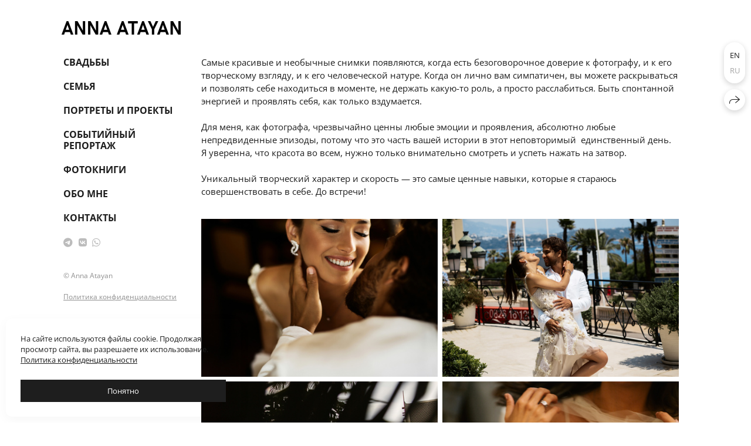

--- FILE ---
content_type: text/html; charset=utf-8
request_url: https://annaatayan.com/ru/favourites
body_size: 51059
content:
<!DOCTYPE html><html lang="ru"><head><meta charset="utf-8"><meta content="IE=edge" http-equiv="X-UA-Compatible"><meta content="width=1280" name="viewport"><meta content="wfolio" name="owner"><meta content="light" name="color-scheme"><meta name="theme-color" media="(prefers-color-scheme: light)"><meta name="theme-color" media="(prefers-color-scheme: dark)"><link href="https://annaatayan.com/ru/favourites" rel="canonical"><link href="https://annaatayan.com/ru/favourites" hreflang="ru" rel="alternate"><link href="https://annaatayan.com/favourites" hreflang="en" rel="alternate"><title>Портфолио. Анна Атаян Фотограф</title><meta name="robots" content="noindex,nofollow"><meta property="og:title" content="Портфолио. Анна Атаян Фотограф"><meta property="og:type" content="website"><meta property="og:locale" content="ru"><meta property="og:url" content="https://annaatayan.com/ru/favourites"><meta property="twitter:domain" content="annaatayan.com"><meta property="twitter:url" content="https://annaatayan.com/ru/favourites"><meta property="twitter:title" content="Портфолио. Анна Атаян Фотограф"><meta property="vk:image" content="https://i.wfolio.ru/x/vw6sK5bQa5Fcwe87C_Ouy9fEMYEO3Vmm/MTsPCuI8SXA_GXg5fXeD-Z4Yzl9CwsQg/wr4ELHi99IDZaJKb-Gv2MtL0D0Q_yh2J/0Ruyqj4nREfaA-oJ5RV8VJ9aSfV-3vsa/ZHebb1EOFVVrbHlCDM-T_A.jpg"><meta property="og:image" content="https://i.wfolio.ru/x/2liGxMhJRjilwq8i78-UqZczLd56D3TA/sTnJtdZp03LsDDiOBzLXI-I2h26Bzrzc/EqKXVwxY3rxSuWEFmKZNS6x3eTN72T2U/oYmmkVONhsfIprmxMfnWsSBV30zRKjIF/c1brnHjbD-wrFdhTTfU9Sg.jpg"><meta name="twitter:image" content="https://i.wfolio.ru/x/2liGxMhJRjilwq8i78-UqZczLd56D3TA/sTnJtdZp03LsDDiOBzLXI-I2h26Bzrzc/EqKXVwxY3rxSuWEFmKZNS6x3eTN72T2U/oYmmkVONhsfIprmxMfnWsSBV30zRKjIF/c1brnHjbD-wrFdhTTfU9Sg.jpg"><meta name="twitter:card" content="summary_large_image"><link href="https://i.wfolio.ru/x/fzZscrDVcssx9z7fVx1wVatoGH1SiPhD/sjIIFMHaivdwzRqmzU8kybc2zQCXrN-L/mNUHUYhjMfj46xhb4kglBthNfKlDWqKs/CZILnzf5FXTYcljtXNWeDHLKQDrAvRVL.png" rel="icon" sizes="48x48" type="image/png"><link href="/favicon.ico" rel="icon" type="image/x-icon"><link href="https://i.wfolio.ru/x/nPyk9X8szP5j_Qqbh-YedmQ5zB9l-5jC/n2giKg88XC_zlnwvvxWOtqj6Ki94S45r/j7mxK07ang8wIMJnnQJnuMcQJLrrcEv9/nZ--Oo9LOjmV2M_uP0S8Ki8ozSWMIeCU.png" rel="apple-touch-icon" sizes="180x180"><script>window.domains = ["sw6v1w7yagrr.wfolio.pro", "annaatayan.com"];
window.sharingSocialNetworks = ["whatsapp", "vk", "telegram", "viber"];
window.currentUrl = "https://annaatayan.com/ru/favourites";
window.previewMode = false;
window.previewDemo = false
window.lazySizesConfig = window.lazySizesConfig || {};
window.lazySizesConfig.init = false;
window.lazySizesConfig.expand = 1000;
window.lazySizesConfig.expFactor = 2.5;
window.locale = {"all":"Все","application":{"site_is_blocked":{"go_to_app":"Перейти к управлению","lost_visitors":"Столько посетителей было на сайте,\u003cbr\u003eпока он заблокирован","lost_visitors_with_count":"%{count} — cтолько посетителей было на сайте, пока он заблокирован","pay":"Оплатить","title":"Сайт не оплачен"}},"branding_html":"Сайт от \u003ca href=\"%{url}\" target=\"_blank\"\u003ewfolio\u003c/a\u003e","card":{"contact_button_label":"Контакты","goto_website":"Перейти на сайт","save":"Сохранить контакт","social_accounts":{"behance":"Behance","facebook":"Facebook","instagram":"Instagram","linkedin":"LinkedIn","max":"MAX","telegram":"Telegram","viber":"Viber","vk":"ВКонтакте","whatsapp":"WhatsApp","youtube":"YouTube"}},"close":"Закрыть","date":{"formats":{"day_month":"%-d %B","long":"%-d %B %Y"}},"defaults":{"card":{"occupation":"Фотограф"},"disk":{"project":{"selections_title":"Отбор фотографий"}},"pages":{"announcement_list":"Истории","contacts":"Контакты","fame":"Отзывы","main":"Главная","no_name":"Без названия","portfolio":"Портфолио","services":"Услуги"}},"disk":{"back":"Назад","blank_folder":"В этой папке нет фотографий.","blocked":{"description":"Превышен лимит в диске","title":"Проект заблокирован"},"carts":{"blank":{"description":"Чтобы купить фотографии, просто добавьте их в корзину. После оплаты водяной знак удалится и вы получите фотографии в исходном качестве.","start":"Начать отбор"},"disabled":{"button":"Контакты","title":"Покупка фотографий была отключена в данном проекте. За дополнительной информацией вы можете обратиться к владельцу проекта:"},"intro":{"close":"Продолжить выбор","description":"Чтобы купить фотографии, просто добавьте их в корзину. После оплаты водяной знак удалится, и вы получите фотографии в исходном качестве.","header":"Покупка цифровых фотографий"},"label":"Корзина","meta":{"amount":"Стоимость","count":"Фотографий","order":"Заказ №%{order_id}","pieces":"шт","stored_till":"Хранится до"},"new":{"close":"Продолжить выбор","contacts":{"description":"Заполните поля для добавления фотографий в корзину","title":"Ваши контакты"},"price":{"description":"Все цены указаны за цифровые фотографии","discount":"скидка %{percent}%","for_many_pieces":"При покупке от %{pieces_count} шт","for_one_piece":"Цена за одну шт","title":"Цена за фотографию"}},"payment_unavailable":{"description":"К сожалению, в настоящий момент оплата недоступна. Пожалуйста, повторите попытку позже.","title":"Оплата недоступна"},"share":{"description":"Чтобы вернуться к этой корзине, скопируйте и сохраните ссылку на нее","title":"Сохранить корзину"},"show":{"buy":"Купить","comment":"Оставить отзыв","download":"Скачать все файлы","paid":{"description":"Ваш заказ оплачен, теперь вы можете скачать фотографии","title":"Спасибо за покупку"},"save_cart":"Сохранить ссылку на корзину","share_cart":"Поделиться ссылкой на заказ","unpaid":{"description":"Оплатите заказ, чтобы скачать фотографии без водяных знаков","title":"Корзина"}},"title":"Корзина"},"comment":{"label":"Отзыв"},"comments":{"new":{"title":"Оставьте отзыв"}},"customer_name_format":{"first_last_name":"Имя и фамилия","last_first_name":"Фамилия и имя","name":"Ваше имя"},"download_disabled":{"description":"Чтобы скачать все файлы одним архивом, скопируйте ссылку, указанную ниже, и откройте ее в вашем браузере на компьютере или телефоне.","header":"Инструкция"},"download":{"file_download_title":"Скачать файл","folder":{"title":"Текущую папку"},"project":{"description":"Все файлы и папки","title":"Весь проект"},"selection":{"description":"Избранные файлы","title":"Избранное"},"title":"Скачать файлы","variants":{"file":"Оригинал","preview":"Для соцсетей"}},"download_files":{"destination":{"desktop":"Мой компьютер","google_drive":"Google Drive","mobile":"Мой телефон","title":"Скачать на","yandex_disk":"Яндекс Диск"},"size":{"original":"Оригинальный размер","preview":"Для соцсетей","title":"Выберите размер"}},"expires_on":"Хранится до %{date}","floating_menu":{"cart":"Корзина","comment":"Отзыв","download":"Скачать","more":"Еще","people":"Люди на фото","photolab":"Печать фото","products":"Услуги","selection":"Избранное","share":"Поделиться"},"login":{"authorize_as_guest":"Войти как гость","authorize_with_password":"Войти как заказчик"},"mobile_menu_modal":{"comment":"Написать отзыв","share":"Поделиться ссылкой"},"not_found":"Срок действия ссылки истёк","order_form":{"cart":{"description":"Проверьте контакты перед покупкой","order_title":"Продажа фотографий","title":"Покупка фотографий"}},"orders":{"description":"Спасибо, мы скоро с вами свяжемся","header":{"free":"Заказ №%{order_id} отправлен","paid":"Заказ №%{order_id} оплачен"},"return":"Вернуться к просмотру"},"password":{"enter":"Войти с паролем заказчика","guest_access":"Смотреть как гость","placeholder":"Введите пароль"},"people":{"index":{"description":"Идёт распознавание лиц.\u003cbr\u003eСписок появится после завершения обработки.","failed_recognize":"Никого не удалось распознать на загруженных фото.","select_person":"Выберите человека, чтобы посмотреть все фото","title":"Люди на фото"},"show":{"description":"%{count} фото с этим человеком","download":"Скачать все файлы","title":"Люди на фото"}},"photolab":{"button":"Перейти в типографию","description":"Вы переходите на сайт типографии-партнера, где вы сможете заказать печатные услуги с фотографиями из вашей галереи","title":"Печатные услуги"},"pieces":{"comments":{"edit":"Редактировать комментарий","new":"Оставьте комментарий"},"downloads":{"ios_modal":{"please_wait":"Нажмите на изображение, чтобы его сохранить. Изображение сохранится в Фото.","save_image":"Нажмите на изображение и удерживайте, чтобы его сохранить. Изображение сохранится в Фото."}},"video":{"gallery":{"download":"Скачать","too_large":"Онлайн-просмотр недоступен для больших видео. Скачайте файл, чтобы посмотреть его."}}},"products":{"description":"Закажите дополнительно","from":"от %{money}","photolab":{"button":"Создать макет","hint":{"fotoproekt":"Перейдите на сайт типографии «ФОТОпроект», чтобы сделать макет с вашими фотографиями:","print_rhinodesign":"Перейдите на сайт фотолаборатории «Print RHINODESIGN», чтобы сделать макет с вашими фотографиями:","rhinodesign":"Перейдите на сайт фотолаборатории «RHINODESIGN», чтобы сделать макет с вашими фотографиями:","yarkiy":"Перейдите на сайт типографии «Яркий Фотомаркет», чтобы сделать макет с вашими фотографиями:"},"label":"Печать фото","title":"Печать ваших фотографий"},"shop":{"label":"Услуги"},"title":"Специальные предложения"},"project_error":{"description":"Свяжитесь с владельцем для устранения ошибок","link":"Контакты","title":"Проект не отображается"},"save":"Сохранить","selection":{"blank":"В избранном нет файлов, начните выбирать прямо сейчас","commented_warning":{"cancel":"Отменить","confirm":"Убрать из избранного","description":"Если убрать файл из избранного, то комментарий будет удален.","header":"Предупреждение"},"edit":{"description":"Отбор уже завершен, но вы можете внести изменения в форму","title":"Внести изменения"},"finish":{"description":"После завершения отбора вы не сможете вносить изменения в Избранное. Владелец галереи получит уведомление о вашем выборе.","title":"Завершить отбор"},"finished":"Отбор завершен","finished_warning":{"button":"Контакты","description":"Для редактирования Избранного, пожалуйста, свяжитесь со мной.","header":"Вы уже завершили отбор"},"label":"Избранное","limit_exceeded":{"close":"Понятно","description":"Вы можете добавить в избранное только %{count}","header":"Предупреждение"},"logout":"Выход","new":{"description":"Заполните поля, чтобы сохранить список","login":"Или войдите в существующий список","submit":"Продолжить"},"pieces_limit":"Доступно для отбора: %{limit}","share":{"description":"Скопируйте ссылку на список избранного и возвращайтесь к нему в любое время и с любого устройства","title":"Ссылка на список избранного"},"show":{"description":"Чтобы вернуться к выбранным файлам позже, скопируйте и сохраните ссылку.","success":{"title":"Список создан"},"title":"Ссылка для входа"},"start":"Начать отбор","storefront":{"button":"Добавить в корзину","title":"Списки избранного были отключены в данном проекте. Вы можете добавить отобранные файлы в корзину для их покупки."},"title":"Избранное","update":"Переименовать","view_gallery":"Перейти в галерею"},"share":{"label":"Поделиться"},"snackbar":{"added_to_cart":"Добавлено в \u003ca href=\"%{link}\" data-turbo=\"true\" data-role=\"cart-link\"\u003eКорзину\u003c/a\u003e","added_to_selection":"Добавлено в \u003ca href=\"%{link}\" data-turbo=\"true\" data-role=\"selection-url\"\u003eИзбранное\u003c/a\u003e","changes_saved":"Изменения сохранены","comment_saved":"Комментарий сохранен","comment_sent":"Отзыв отправлен","selection_finished":"Отбор завершен"}},"download":"Скачать","email":"Email","enter_email":"Введите адрес электронной почты","enter_otp":"Введите пароль из письма","enter_password":"Введите пароль для доступа к этой странице","fame":{"add_avatar":"Выбрать фото","author_avatar":"Фотография","author_name":"Ваше имя","comment_submitted":"Ваш отзыв успешно отправлен! Он будет опубликован после модерации.","content":"Ваш отзыв","leave_comment":"Оставить отзыв","no_comments":"Отзывов пока нет, ваш будет первым!","social_url":"Ссылка на соцсеть (необязательно)","title":"Написать отзыв"},"fix_errors":"Пожалуйста, исправьте следующие ошибки:","gallery":{"cart":"В корзину","close":"Закрыть (Esc)","fullscreen":"В полный экран","next":"Следующий слайд (стрелка вправо)","prev":"Предыдущий слайд (стрелка влево)","selection":"Добавить в избранное","share":"Поделиться","zoom":"Увеличить/уменьшить"},"generic_error":"Что-то пошло не так","legal":{"i_accept_legals":"Я даю согласие на обработку персональных данных и соглашаюсь с условиями:","i_accept_privacy":"Я даю согласие на обработку персональных данных в соответствии с условиями \u003ca href=\"%{privacy_url}\" target=\"_blank\"\u003eполитики конфиденциальности\u003c/a\u003e.","i_accept_terms":"Я принимаю условия \u003ca href=\"%{terms_url}\" target=\"_blank\"\u003eоферты\u003c/a\u003e.","legal_privacy":"Политика конфиденциальности","legal_terms":"Оферта"},"login":"Войти","menu":"Меню","message_submitted":"Ваше сообщение успешно отправлено!","more":"Ещё","order":{"fields":{"comment":"Комментарий","email":"Email","name":"Ваше имя","phone":"Номер телефона"},"form":{"checkout":"Перейти к оплате","order":"Заказать","pay_with":"Оплата через %{payment_method}","sold_out":"Товар закончился"},"methods":{"bepaid":"BePaid","debug":"Тестовая оплата","debug_failed":"Оплата с отменой","freedompay":"Freedom Pay","liqpay":"Liqpay","mercadopago":"Mercado Pago","paypal":"PayPal","prodamus":"Prodamus","robokassa":"Робокасса","robokassa_kz":"Робокасса (KZ)","stripe":"Stripe","tinkoff":"Т-Банк","yookassa":"ЮКасса"},"success":{"close":"Закрыть","title":"Заявка отправлена"}},"otp_description":"Для доступа к странице проверьте почту (%{email}) и введите пароль, указанный в письме:","pages":{"legal_privacy":{"title":"Политика обработки персональных данных"},"legal_terms":{"title":"Оферта"},"not_found":{"back":"Вернуться на главную","message":"Неправильно набран адрес или такой страницы на сайте больше не существует.","title":"Страница не найдена"}},"plurals":{"files":{"one":"%{count} файл","few":"%{count} файла","many":"%{count} файлов","other":"%{count} файлов"}},"product":{"inactive":"Товар недоступен","order":"Оформить заказ"},"search":"Поиск","sections":{"inline_page":{"more":"Смотреть еще"}},"share":{"back":"Вернуться к сайту","button":"Поделиться ссылкой","copied":"Скопировано!","copy":"Скопировать","copy_link":"Скопировать ссылку","social_buttons":"Или отправьте через социальные сети","success":"Ссылка скопирована"},"shared":{"tracking":{"content":"На сайте используются файлы cookie. Продолжая просмотр сайта, вы разрешаете их использование. %{suffix}","okay":"Понятно","privacy_policy":"Политика конфиденциальности"}},"submit":"Отправить","submit_disabled":"Отправка…","tags":"Теги","transient_error":{"tell_owner":"При регулярном повторении ошибки сообщите владельцу сайта.","title":"Произошла техническая ошибка. Приносим извинения за временные неудобства.","try_reload":"Попробуйте обновить страницу через некоторое время."},"view":"Посмотреть галерею"};
window.siteId = "wGvA34Zm";
window.currentItemsIds = [524898,2510528];
window.trackingEnabled = true;window.eventTrackerURL = "https://track.wfolio.ru/api/event";
window.eventTrackerExternalIdentifier = "annaatayan.com";
</script><link href="https://fonts.gstatic.com" rel="preconnect" crossorigin="anonymous"><style>/* cyrillic-ext */
@font-face {
  font-family: "Open Sans";
  font-style: italic;
  font-weight: 400;
  font-stretch: 100%;
  src: url("https://fonts.gstatic.com/s/opensans/v34/memtYaGs126MiZpBA-UFUIcVXSCEkx2cmqvXlWqWtE6F15M.woff2") format("woff2");
  unicode-range: U+0460-052F, U+1C80-1C88, U+20B4, U+2DE0-2DFF, U+A640-A69F, U+FE2E-FE2F;
}
/* cyrillic */
@font-face {
  font-family: "Open Sans";
  font-style: italic;
  font-weight: 400;
  font-stretch: 100%;
  src: url("https://fonts.gstatic.com/s/opensans/v34/memtYaGs126MiZpBA-UFUIcVXSCEkx2cmqvXlWqWvU6F15M.woff2") format("woff2");
  unicode-range: U+0301, U+0400-045F, U+0490-0491, U+04B0-04B1, U+2116;
}
/* greek-ext */
@font-face {
  font-family: "Open Sans";
  font-style: italic;
  font-weight: 400;
  font-stretch: 100%;
  src: url("https://fonts.gstatic.com/s/opensans/v34/memtYaGs126MiZpBA-UFUIcVXSCEkx2cmqvXlWqWtU6F15M.woff2") format("woff2");
  unicode-range: U+1F00-1FFF;
}
/* greek */
@font-face {
  font-family: "Open Sans";
  font-style: italic;
  font-weight: 400;
  font-stretch: 100%;
  src: url("https://fonts.gstatic.com/s/opensans/v34/memtYaGs126MiZpBA-UFUIcVXSCEkx2cmqvXlWqWuk6F15M.woff2") format("woff2");
  unicode-range: U+0370-03FF;
}
/* hebrew */
@font-face {
  font-family: "Open Sans";
  font-style: italic;
  font-weight: 400;
  font-stretch: 100%;
  src: url("https://fonts.gstatic.com/s/opensans/v34/memtYaGs126MiZpBA-UFUIcVXSCEkx2cmqvXlWqWu06F15M.woff2") format("woff2");
  unicode-range: U+0590-05FF, U+200C-2010, U+20AA, U+25CC, U+FB1D-FB4F;
}
/* vietnamese */
@font-face {
  font-family: "Open Sans";
  font-style: italic;
  font-weight: 400;
  font-stretch: 100%;
  src: url("https://fonts.gstatic.com/s/opensans/v34/memtYaGs126MiZpBA-UFUIcVXSCEkx2cmqvXlWqWtk6F15M.woff2") format("woff2");
  unicode-range: U+0102-0103, U+0110-0111, U+0128-0129, U+0168-0169, U+01A0-01A1, U+01AF-01B0, U+1EA0-1EF9, U+20AB;
}
/* latin-ext */
@font-face {
  font-family: "Open Sans";
  font-style: italic;
  font-weight: 400;
  font-stretch: 100%;
  src: url("https://fonts.gstatic.com/s/opensans/v34/memtYaGs126MiZpBA-UFUIcVXSCEkx2cmqvXlWqWt06F15M.woff2") format("woff2");
  unicode-range: U+0100-024F, U+0259, U+1E00-1EFF, U+2020, U+20A0-20AB, U+20AD-20CF, U+2113, U+2C60-2C7F, U+A720-A7FF;
}
/* latin */
@font-face {
  font-family: "Open Sans";
  font-style: italic;
  font-weight: 400;
  font-stretch: 100%;
  src: url("https://fonts.gstatic.com/s/opensans/v34/memtYaGs126MiZpBA-UFUIcVXSCEkx2cmqvXlWqWuU6F.woff2") format("woff2");
  unicode-range: U+0000-00FF, U+0131, U+0152-0153, U+02BB-02BC, U+02C6, U+02DA, U+02DC, U+2000-206F, U+2074, U+20AC, U+2122, U+2191, U+2193, U+2212, U+2215, U+FEFF, U+FFFD;
}
/* cyrillic-ext */
@font-face {
  font-family: "Open Sans";
  font-style: italic;
  font-weight: 700;
  font-stretch: 100%;
  src: url("https://fonts.gstatic.com/s/opensans/v34/memtYaGs126MiZpBA-UFUIcVXSCEkx2cmqvXlWqWtE6F15M.woff2") format("woff2");
  unicode-range: U+0460-052F, U+1C80-1C88, U+20B4, U+2DE0-2DFF, U+A640-A69F, U+FE2E-FE2F;
}
/* cyrillic */
@font-face {
  font-family: "Open Sans";
  font-style: italic;
  font-weight: 700;
  font-stretch: 100%;
  src: url("https://fonts.gstatic.com/s/opensans/v34/memtYaGs126MiZpBA-UFUIcVXSCEkx2cmqvXlWqWvU6F15M.woff2") format("woff2");
  unicode-range: U+0301, U+0400-045F, U+0490-0491, U+04B0-04B1, U+2116;
}
/* greek-ext */
@font-face {
  font-family: "Open Sans";
  font-style: italic;
  font-weight: 700;
  font-stretch: 100%;
  src: url("https://fonts.gstatic.com/s/opensans/v34/memtYaGs126MiZpBA-UFUIcVXSCEkx2cmqvXlWqWtU6F15M.woff2") format("woff2");
  unicode-range: U+1F00-1FFF;
}
/* greek */
@font-face {
  font-family: "Open Sans";
  font-style: italic;
  font-weight: 700;
  font-stretch: 100%;
  src: url("https://fonts.gstatic.com/s/opensans/v34/memtYaGs126MiZpBA-UFUIcVXSCEkx2cmqvXlWqWuk6F15M.woff2") format("woff2");
  unicode-range: U+0370-03FF;
}
/* hebrew */
@font-face {
  font-family: "Open Sans";
  font-style: italic;
  font-weight: 700;
  font-stretch: 100%;
  src: url("https://fonts.gstatic.com/s/opensans/v34/memtYaGs126MiZpBA-UFUIcVXSCEkx2cmqvXlWqWu06F15M.woff2") format("woff2");
  unicode-range: U+0590-05FF, U+200C-2010, U+20AA, U+25CC, U+FB1D-FB4F;
}
/* vietnamese */
@font-face {
  font-family: "Open Sans";
  font-style: italic;
  font-weight: 700;
  font-stretch: 100%;
  src: url("https://fonts.gstatic.com/s/opensans/v34/memtYaGs126MiZpBA-UFUIcVXSCEkx2cmqvXlWqWtk6F15M.woff2") format("woff2");
  unicode-range: U+0102-0103, U+0110-0111, U+0128-0129, U+0168-0169, U+01A0-01A1, U+01AF-01B0, U+1EA0-1EF9, U+20AB;
}
/* latin-ext */
@font-face {
  font-family: "Open Sans";
  font-style: italic;
  font-weight: 700;
  font-stretch: 100%;
  src: url("https://fonts.gstatic.com/s/opensans/v34/memtYaGs126MiZpBA-UFUIcVXSCEkx2cmqvXlWqWt06F15M.woff2") format("woff2");
  unicode-range: U+0100-024F, U+0259, U+1E00-1EFF, U+2020, U+20A0-20AB, U+20AD-20CF, U+2113, U+2C60-2C7F, U+A720-A7FF;
}
/* latin */
@font-face {
  font-family: "Open Sans";
  font-style: italic;
  font-weight: 700;
  font-stretch: 100%;
  src: url("https://fonts.gstatic.com/s/opensans/v34/memtYaGs126MiZpBA-UFUIcVXSCEkx2cmqvXlWqWuU6F.woff2") format("woff2");
  unicode-range: U+0000-00FF, U+0131, U+0152-0153, U+02BB-02BC, U+02C6, U+02DA, U+02DC, U+2000-206F, U+2074, U+20AC, U+2122, U+2191, U+2193, U+2212, U+2215, U+FEFF, U+FFFD;
}
/* cyrillic-ext */
@font-face {
  font-family: "Open Sans";
  font-style: normal;
  font-weight: 400;
  font-stretch: 100%;
  src: url("https://fonts.gstatic.com/s/opensans/v34/memvYaGs126MiZpBA-UvWbX2vVnXBbObj2OVTSKmu1aB.woff2") format("woff2");
  unicode-range: U+0460-052F, U+1C80-1C88, U+20B4, U+2DE0-2DFF, U+A640-A69F, U+FE2E-FE2F;
}
/* cyrillic */
@font-face {
  font-family: "Open Sans";
  font-style: normal;
  font-weight: 400;
  font-stretch: 100%;
  src: url("https://fonts.gstatic.com/s/opensans/v34/memvYaGs126MiZpBA-UvWbX2vVnXBbObj2OVTSumu1aB.woff2") format("woff2");
  unicode-range: U+0301, U+0400-045F, U+0490-0491, U+04B0-04B1, U+2116;
}
/* greek-ext */
@font-face {
  font-family: "Open Sans";
  font-style: normal;
  font-weight: 400;
  font-stretch: 100%;
  src: url("https://fonts.gstatic.com/s/opensans/v34/memvYaGs126MiZpBA-UvWbX2vVnXBbObj2OVTSOmu1aB.woff2") format("woff2");
  unicode-range: U+1F00-1FFF;
}
/* greek */
@font-face {
  font-family: "Open Sans";
  font-style: normal;
  font-weight: 400;
  font-stretch: 100%;
  src: url("https://fonts.gstatic.com/s/opensans/v34/memvYaGs126MiZpBA-UvWbX2vVnXBbObj2OVTSymu1aB.woff2") format("woff2");
  unicode-range: U+0370-03FF;
}
/* hebrew */
@font-face {
  font-family: "Open Sans";
  font-style: normal;
  font-weight: 400;
  font-stretch: 100%;
  src: url("https://fonts.gstatic.com/s/opensans/v34/memvYaGs126MiZpBA-UvWbX2vVnXBbObj2OVTS2mu1aB.woff2") format("woff2");
  unicode-range: U+0590-05FF, U+200C-2010, U+20AA, U+25CC, U+FB1D-FB4F;
}
/* vietnamese */
@font-face {
  font-family: "Open Sans";
  font-style: normal;
  font-weight: 400;
  font-stretch: 100%;
  src: url("https://fonts.gstatic.com/s/opensans/v34/memvYaGs126MiZpBA-UvWbX2vVnXBbObj2OVTSCmu1aB.woff2") format("woff2");
  unicode-range: U+0102-0103, U+0110-0111, U+0128-0129, U+0168-0169, U+01A0-01A1, U+01AF-01B0, U+1EA0-1EF9, U+20AB;
}
/* latin-ext */
@font-face {
  font-family: "Open Sans";
  font-style: normal;
  font-weight: 400;
  font-stretch: 100%;
  src: url("https://fonts.gstatic.com/s/opensans/v34/memvYaGs126MiZpBA-UvWbX2vVnXBbObj2OVTSGmu1aB.woff2") format("woff2");
  unicode-range: U+0100-024F, U+0259, U+1E00-1EFF, U+2020, U+20A0-20AB, U+20AD-20CF, U+2113, U+2C60-2C7F, U+A720-A7FF;
}
/* latin */
@font-face {
  font-family: "Open Sans";
  font-style: normal;
  font-weight: 400;
  font-stretch: 100%;
  src: url("https://fonts.gstatic.com/s/opensans/v34/memvYaGs126MiZpBA-UvWbX2vVnXBbObj2OVTS-muw.woff2") format("woff2");
  unicode-range: U+0000-00FF, U+0131, U+0152-0153, U+02BB-02BC, U+02C6, U+02DA, U+02DC, U+2000-206F, U+2074, U+20AC, U+2122, U+2191, U+2193, U+2212, U+2215, U+FEFF, U+FFFD;
}
/* cyrillic-ext */
@font-face {
  font-family: "Open Sans";
  font-style: normal;
  font-weight: 700;
  font-stretch: 100%;
  src: url("https://fonts.gstatic.com/s/opensans/v34/memvYaGs126MiZpBA-UvWbX2vVnXBbObj2OVTSKmu1aB.woff2") format("woff2");
  unicode-range: U+0460-052F, U+1C80-1C88, U+20B4, U+2DE0-2DFF, U+A640-A69F, U+FE2E-FE2F;
}
/* cyrillic */
@font-face {
  font-family: "Open Sans";
  font-style: normal;
  font-weight: 700;
  font-stretch: 100%;
  src: url("https://fonts.gstatic.com/s/opensans/v34/memvYaGs126MiZpBA-UvWbX2vVnXBbObj2OVTSumu1aB.woff2") format("woff2");
  unicode-range: U+0301, U+0400-045F, U+0490-0491, U+04B0-04B1, U+2116;
}
/* greek-ext */
@font-face {
  font-family: "Open Sans";
  font-style: normal;
  font-weight: 700;
  font-stretch: 100%;
  src: url("https://fonts.gstatic.com/s/opensans/v34/memvYaGs126MiZpBA-UvWbX2vVnXBbObj2OVTSOmu1aB.woff2") format("woff2");
  unicode-range: U+1F00-1FFF;
}
/* greek */
@font-face {
  font-family: "Open Sans";
  font-style: normal;
  font-weight: 700;
  font-stretch: 100%;
  src: url("https://fonts.gstatic.com/s/opensans/v34/memvYaGs126MiZpBA-UvWbX2vVnXBbObj2OVTSymu1aB.woff2") format("woff2");
  unicode-range: U+0370-03FF;
}
/* hebrew */
@font-face {
  font-family: "Open Sans";
  font-style: normal;
  font-weight: 700;
  font-stretch: 100%;
  src: url("https://fonts.gstatic.com/s/opensans/v34/memvYaGs126MiZpBA-UvWbX2vVnXBbObj2OVTS2mu1aB.woff2") format("woff2");
  unicode-range: U+0590-05FF, U+200C-2010, U+20AA, U+25CC, U+FB1D-FB4F;
}
/* vietnamese */
@font-face {
  font-family: "Open Sans";
  font-style: normal;
  font-weight: 700;
  font-stretch: 100%;
  src: url("https://fonts.gstatic.com/s/opensans/v34/memvYaGs126MiZpBA-UvWbX2vVnXBbObj2OVTSCmu1aB.woff2") format("woff2");
  unicode-range: U+0102-0103, U+0110-0111, U+0128-0129, U+0168-0169, U+01A0-01A1, U+01AF-01B0, U+1EA0-1EF9, U+20AB;
}
/* latin-ext */
@font-face {
  font-family: "Open Sans";
  font-style: normal;
  font-weight: 700;
  font-stretch: 100%;
  src: url("https://fonts.gstatic.com/s/opensans/v34/memvYaGs126MiZpBA-UvWbX2vVnXBbObj2OVTSGmu1aB.woff2") format("woff2");
  unicode-range: U+0100-024F, U+0259, U+1E00-1EFF, U+2020, U+20A0-20AB, U+20AD-20CF, U+2113, U+2C60-2C7F, U+A720-A7FF;
}
/* latin */
@font-face {
  font-family: "Open Sans";
  font-style: normal;
  font-weight: 700;
  font-stretch: 100%;
  src: url("https://fonts.gstatic.com/s/opensans/v34/memvYaGs126MiZpBA-UvWbX2vVnXBbObj2OVTS-muw.woff2") format("woff2");
  unicode-range: U+0000-00FF, U+0131, U+0152-0153, U+02BB-02BC, U+02C6, U+02DA, U+02DC, U+2000-206F, U+2074, U+20AC, U+2122, U+2191, U+2193, U+2212, U+2215, U+FEFF, U+FFFD;
}
</style><style>body {
  font-family: 'Open Sans', sans-serif;
  font-weight: normal;
}
h1, h2, h3 {
  font-family: 'Open Sans', sans-serif;
  font-weight: normal;
}
</style><style>/*! normalize.css v4.1.1 | MIT License | github.com/necolas/normalize.css */html{font-family:sans-serif;-ms-text-size-adjust:100%;-webkit-text-size-adjust:100%}body{margin:0}article,aside,details,figcaption,figure,footer,header,main,menu,nav,section,summary{display:block}audio,canvas,progress,video{display:inline-block}audio:not([controls]){display:none;height:0}progress{vertical-align:baseline}template,[hidden]{display:none}a{background-color:transparent;-webkit-text-decoration-skip:objects}a:active,a:hover{outline-width:0}abbr[title]{border-bottom:none;text-decoration:underline;-webkit-text-decoration:underline dotted;text-decoration:underline dotted}b,strong{font-weight:inherit}b,strong{font-weight:bolder}dfn{font-style:italic}h1{font-size:2em;margin:0.67em 0}mark{background-color:#ff0;color:#000}small{font-size:80%}sub,sup{font-size:75%;line-height:0;position:relative;vertical-align:baseline}sub{bottom:-0.25em}sup{top:-0.5em}img{border-style:none}svg:not(:root){overflow:hidden}code,kbd,pre,samp{font-family:monospace, monospace;font-size:1em}figure{margin:1em 40px}hr{box-sizing:content-box;height:0;overflow:visible}button,input,select,textarea{font:inherit;margin:0}optgroup{font-weight:bold}button,input{overflow:visible}button,select{text-transform:none}button,html [type="button"],[type="reset"],[type="submit"]{-webkit-appearance:button}button::-moz-focus-inner,[type="button"]::-moz-focus-inner,[type="reset"]::-moz-focus-inner,[type="submit"]::-moz-focus-inner{border-style:none;padding:0}button:-moz-focusring,[type="button"]:-moz-focusring,[type="reset"]:-moz-focusring,[type="submit"]:-moz-focusring{outline:1px dotted ButtonText}fieldset{border:1px solid #c0c0c0;margin:0 2px;padding:0.35em 0.625em 0.75em}legend{box-sizing:border-box;color:inherit;display:table;max-width:100%;padding:0;white-space:normal}textarea{overflow:auto}[type="checkbox"],[type="radio"]{box-sizing:border-box;padding:0}[type="number"]::-webkit-inner-spin-button,[type="number"]::-webkit-outer-spin-button{height:auto}[type="search"]{-webkit-appearance:textfield;outline-offset:-2px}[type="search"]::-webkit-search-cancel-button,[type="search"]::-webkit-search-decoration{-webkit-appearance:none}::-webkit-input-placeholder{color:inherit;opacity:0.54}::-webkit-file-upload-button{-webkit-appearance:button;font:inherit}.row{display:flex;flex-wrap:wrap;width:auto;min-width:0}.row::after{content:"";display:table;clear:both}.row [class^="col-"]{display:flex;flex-direction:column;justify-content:space-between;min-height:1px}.row .col-sm-1{width:8.3333333333%}.row .col-sm-2{width:16.6666666667%}.row .col-sm-3{width:25%}.row .col-sm-4{width:33.3333333333%}.row .col-sm-5{width:41.6666666667%}.row .col-sm-6{width:50%}.row .col-sm-7{width:58.3333333333%}.row .col-sm-8{width:66.6666666667%}.row .col-sm-9{width:75%}.row .col-sm-10{width:83.3333333333%}.row .col-sm-11{width:91.6666666667%}.row .col-sm-12{width:100%}@media (min-width: 769px){.row .col-md-1{width:8.3333333333%}.row .col-md-offset-1{margin-left:8.3333333333%}}@media (min-width: 769px){.row .col-md-2{width:16.6666666667%}.row .col-md-offset-2{margin-left:16.6666666667%}}@media (min-width: 769px){.row .col-md-3{width:25%}.row .col-md-offset-3{margin-left:25%}}@media (min-width: 769px){.row .col-md-4{width:33.3333333333%}.row .col-md-offset-4{margin-left:33.3333333333%}}@media (min-width: 769px){.row .col-md-5{width:41.6666666667%}.row .col-md-offset-5{margin-left:41.6666666667%}}@media (min-width: 769px){.row .col-md-6{width:50%}.row .col-md-offset-6{margin-left:50%}}@media (min-width: 769px){.row .col-md-7{width:58.3333333333%}.row .col-md-offset-7{margin-left:58.3333333333%}}@media (min-width: 769px){.row .col-md-8{width:66.6666666667%}.row .col-md-offset-8{margin-left:66.6666666667%}}@media (min-width: 769px){.row .col-md-9{width:75%}.row .col-md-offset-9{margin-left:75%}}@media (min-width: 769px){.row .col-md-10{width:83.3333333333%}.row .col-md-offset-10{margin-left:83.3333333333%}}@media (min-width: 769px){.row .col-md-11{width:91.6666666667%}.row .col-md-offset-11{margin-left:91.6666666667%}}@media (min-width: 769px){.row .col-md-12{width:100%}.row .col-md-offset-12{margin-left:100%}}@media (min-width: 10000px){.row .col-lg-1{width:8.3333333333%}.row .col-lg-offset-1{margin-left:8.3333333333%}}@media (min-width: 10000px){.row .col-lg-2{width:16.6666666667%}.row .col-lg-offset-2{margin-left:16.6666666667%}}@media (min-width: 10000px){.row .col-lg-3{width:25%}.row .col-lg-offset-3{margin-left:25%}}@media (min-width: 10000px){.row .col-lg-4{width:33.3333333333%}.row .col-lg-offset-4{margin-left:33.3333333333%}}@media (min-width: 10000px){.row .col-lg-5{width:41.6666666667%}.row .col-lg-offset-5{margin-left:41.6666666667%}}@media (min-width: 10000px){.row .col-lg-6{width:50%}.row .col-lg-offset-6{margin-left:50%}}@media (min-width: 10000px){.row .col-lg-7{width:58.3333333333%}.row .col-lg-offset-7{margin-left:58.3333333333%}}@media (min-width: 10000px){.row .col-lg-8{width:66.6666666667%}.row .col-lg-offset-8{margin-left:66.6666666667%}}@media (min-width: 10000px){.row .col-lg-9{width:75%}.row .col-lg-offset-9{margin-left:75%}}@media (min-width: 10000px){.row .col-lg-10{width:83.3333333333%}.row .col-lg-offset-10{margin-left:83.3333333333%}}@media (min-width: 10000px){.row .col-lg-11{width:91.6666666667%}.row .col-lg-offset-11{margin-left:91.6666666667%}}@media (min-width: 10000px){.row .col-lg-12{width:100%}.row .col-lg-offset-12{margin-left:100%}}:root{--color-bg: #ffffff;--color-bg--rgb: 255, 255, 255;--color-bg-hover: #f7f7f7;--color-bg-hover--rgb: 247, 247, 247;--color-text: #1e1e1e;--color-text--rgb: 30, 30, 30;--color-text-hover: #1e1e1e;--color-text-hover--rgb: 30, 30, 30;--color-header: #1e1e1e;--color-header--rgb: 30, 30, 30;--color-link: #656565;--color-link--rgb: 101, 101, 101;--color-border: #1e1e1e40;--color-border--rgb: 30, 30, 30;--color-border-bright: #1e1e1e80;--color-border-bright--rgb: 30, 30, 30;--color-button-bg: #1e1e1e;--color-button-bg--rgb: 30, 30, 30;--color-button-bg-hover: #656565;--color-button-bg-hover--rgb: 101, 101, 101;--color-button-text: #ffffff;--color-button-text--rgb: 255, 255, 255;--color-button-text-hover: #ffffff;--color-button-text-hover--rgb: 255, 255, 255;--color-button-outline: #1e1e1e;--color-button-outline--rgb: 30, 30, 30;--color-button-outline-bg-hover: #1e1e1e;--color-button-outline-bg-hover--rgb: 30, 30, 30;--color-button-outline-text-hover: #ffffff;--color-button-outline-text-hover--rgb: 255, 255, 255;--color-form-bg: #1e1e1e0d;--color-form-bg--rgb: 30, 30, 30;--color-form-placeholder: #1e1e1e66;--color-form-placeholder--rgb: 30, 30, 30;--color-accent-bg: #f7f7f7;--color-accent-bg--rgb: 247, 247, 247;--color-accent-bg-hover: #ffffff;--color-accent-bg-hover--rgb: 255, 255, 255;--color-accent-text: #1e1e1e;--color-accent-text--rgb: 30, 30, 30;--color-accent-text-hover: #1e1e1e;--color-accent-text-hover--rgb: 30, 30, 30;--color-accent-header: #1e1e1e;--color-accent-header--rgb: 30, 30, 30;--color-accent-link: #656565;--color-accent-link--rgb: 101, 101, 101;--color-accent-border: #1e1e1e40;--color-accent-border--rgb: 30, 30, 30;--color-accent-border-bright: #1e1e1e80;--color-accent-border-bright--rgb: 30, 30, 30;--color-accent-button-bg: #1e1e1e;--color-accent-button-bg--rgb: 30, 30, 30;--color-accent-button-bg-hover: #656565;--color-accent-button-bg-hover--rgb: 101, 101, 101;--color-accent-button-text: #ffffff;--color-accent-button-text--rgb: 255, 255, 255;--color-accent-button-text-hover: #ffffff;--color-accent-button-text-hover--rgb: 255, 255, 255;--color-accent-button-outline: #1e1e1e;--color-accent-button-outline--rgb: 30, 30, 30;--color-accent-button-outline-bg-hover: #1e1e1e;--color-accent-button-outline-bg-hover--rgb: 30, 30, 30;--color-accent-button-outline-text-hover: #ffffff;--color-accent-button-outline-text-hover--rgb: 255, 255, 255;--color-accent-form-bg: #ffffff;--color-accent-form-bg--rgb: 255, 255, 255;--color-accent-form-placeholder: #1e1e1e66;--color-accent-form-placeholder--rgb: 30, 30, 30;--color-contrast-bg: #1e1e1e;--color-contrast-bg--rgb: 30, 30, 30;--color-contrast-bg-hover: #ffffff1a;--color-contrast-bg-hover--rgb: 255, 255, 255;--color-contrast-text: #ffffff;--color-contrast-text--rgb: 255, 255, 255;--color-contrast-text-hover: #ffffff;--color-contrast-text-hover--rgb: 255, 255, 255;--color-contrast-header: #ffffff;--color-contrast-header--rgb: 255, 255, 255;--color-contrast-link: #c6c6c6;--color-contrast-link--rgb: 198, 198, 198;--color-contrast-border: #ffffff40;--color-contrast-border--rgb: 255, 255, 255;--color-contrast-border-bright: #ffffff80;--color-contrast-border-bright--rgb: 255, 255, 255;--color-contrast-button-bg: #ffffff;--color-contrast-button-bg--rgb: 255, 255, 255;--color-contrast-button-bg-hover: #c6c6c6;--color-contrast-button-bg-hover--rgb: 198, 198, 198;--color-contrast-button-text: #1e1e1e;--color-contrast-button-text--rgb: 30, 30, 30;--color-contrast-button-text-hover: #1e1e1e;--color-contrast-button-text-hover--rgb: 30, 30, 30;--color-contrast-button-outline: #ffffff;--color-contrast-button-outline--rgb: 255, 255, 255;--color-contrast-button-outline-bg-hover: #ffffff;--color-contrast-button-outline-bg-hover--rgb: 255, 255, 255;--color-contrast-button-outline-text-hover: #1e1e1e;--color-contrast-button-outline-text-hover--rgb: 30, 30, 30;--color-contrast-form-bg: #ffffff1a;--color-contrast-form-bg--rgb: 255, 255, 255;--color-contrast-form-placeholder: #ffffff66;--color-contrast-form-placeholder--rgb: 255, 255, 255;--color-contrast-menu-text-hover: #c6c6c6;--color-contrast-menu-text-hover--rgb: 198, 198, 198}body[color-scheme="light"]{--color-bg: #ffffff;--color-bg--rgb: 255, 255, 255;--color-bg-hover: #f7f7f7;--color-bg-hover--rgb: 247, 247, 247;--color-text: #1e1e1e;--color-text--rgb: 30, 30, 30;--color-text-hover: #1e1e1e;--color-text-hover--rgb: 30, 30, 30;--color-header: #1e1e1e;--color-header--rgb: 30, 30, 30;--color-link: #656565;--color-link--rgb: 101, 101, 101;--color-border: #1e1e1e40;--color-border--rgb: 30, 30, 30;--color-border-bright: #1e1e1e80;--color-border-bright--rgb: 30, 30, 30;--color-button-bg: #1e1e1e;--color-button-bg--rgb: 30, 30, 30;--color-button-bg-hover: #656565;--color-button-bg-hover--rgb: 101, 101, 101;--color-button-text: #ffffff;--color-button-text--rgb: 255, 255, 255;--color-button-text-hover: #ffffff;--color-button-text-hover--rgb: 255, 255, 255;--color-button-outline: #1e1e1e;--color-button-outline--rgb: 30, 30, 30;--color-button-outline-bg-hover: #1e1e1e;--color-button-outline-bg-hover--rgb: 30, 30, 30;--color-button-outline-text-hover: #ffffff;--color-button-outline-text-hover--rgb: 255, 255, 255;--color-form-bg: #1e1e1e0d;--color-form-bg--rgb: 30, 30, 30;--color-form-placeholder: #1e1e1e66;--color-form-placeholder--rgb: 30, 30, 30;--color-accent-bg: #f7f7f7;--color-accent-bg--rgb: 247, 247, 247;--color-accent-bg-hover: #ffffff;--color-accent-bg-hover--rgb: 255, 255, 255;--color-accent-text: #1e1e1e;--color-accent-text--rgb: 30, 30, 30;--color-accent-text-hover: #1e1e1e;--color-accent-text-hover--rgb: 30, 30, 30;--color-accent-header: #1e1e1e;--color-accent-header--rgb: 30, 30, 30;--color-accent-link: #656565;--color-accent-link--rgb: 101, 101, 101;--color-accent-border: #1e1e1e40;--color-accent-border--rgb: 30, 30, 30;--color-accent-border-bright: #1e1e1e80;--color-accent-border-bright--rgb: 30, 30, 30;--color-accent-button-bg: #1e1e1e;--color-accent-button-bg--rgb: 30, 30, 30;--color-accent-button-bg-hover: #656565;--color-accent-button-bg-hover--rgb: 101, 101, 101;--color-accent-button-text: #ffffff;--color-accent-button-text--rgb: 255, 255, 255;--color-accent-button-text-hover: #ffffff;--color-accent-button-text-hover--rgb: 255, 255, 255;--color-accent-button-outline: #1e1e1e;--color-accent-button-outline--rgb: 30, 30, 30;--color-accent-button-outline-bg-hover: #1e1e1e;--color-accent-button-outline-bg-hover--rgb: 30, 30, 30;--color-accent-button-outline-text-hover: #ffffff;--color-accent-button-outline-text-hover--rgb: 255, 255, 255;--color-accent-form-bg: #ffffff;--color-accent-form-bg--rgb: 255, 255, 255;--color-accent-form-placeholder: #1e1e1e66;--color-accent-form-placeholder--rgb: 30, 30, 30;--color-contrast-bg: #1e1e1e;--color-contrast-bg--rgb: 30, 30, 30;--color-contrast-bg-hover: #ffffff1a;--color-contrast-bg-hover--rgb: 255, 255, 255;--color-contrast-text: #ffffff;--color-contrast-text--rgb: 255, 255, 255;--color-contrast-text-hover: #ffffff;--color-contrast-text-hover--rgb: 255, 255, 255;--color-contrast-header: #ffffff;--color-contrast-header--rgb: 255, 255, 255;--color-contrast-link: #c6c6c6;--color-contrast-link--rgb: 198, 198, 198;--color-contrast-border: #ffffff40;--color-contrast-border--rgb: 255, 255, 255;--color-contrast-border-bright: #ffffff80;--color-contrast-border-bright--rgb: 255, 255, 255;--color-contrast-button-bg: #ffffff;--color-contrast-button-bg--rgb: 255, 255, 255;--color-contrast-button-bg-hover: #c6c6c6;--color-contrast-button-bg-hover--rgb: 198, 198, 198;--color-contrast-button-text: #1e1e1e;--color-contrast-button-text--rgb: 30, 30, 30;--color-contrast-button-text-hover: #1e1e1e;--color-contrast-button-text-hover--rgb: 30, 30, 30;--color-contrast-button-outline: #ffffff;--color-contrast-button-outline--rgb: 255, 255, 255;--color-contrast-button-outline-bg-hover: #ffffff;--color-contrast-button-outline-bg-hover--rgb: 255, 255, 255;--color-contrast-button-outline-text-hover: #1e1e1e;--color-contrast-button-outline-text-hover--rgb: 30, 30, 30;--color-contrast-form-bg: #ffffff1a;--color-contrast-form-bg--rgb: 255, 255, 255;--color-contrast-form-placeholder: #ffffff66;--color-contrast-form-placeholder--rgb: 255, 255, 255;--color-contrast-menu-text-hover: #c6c6c6;--color-contrast-menu-text-hover--rgb: 198, 198, 198}:root{--color-marketing-informer-bg-color: #fefbf2;--color-marketing-informer-bg-color--rgb: 254, 251, 242;--color-marketing-informer-text-color: #68371b;--color-marketing-informer-text-color--rgb: 104, 55, 27}:root{color-scheme:light dark}body{--color-text-muted: rgba(var(--color-text--rgb), 0.75);--color-text-light: rgba(var(--color-text--rgb), 0.4);--color-subheader: var(--color-header);--color-accent-subheader: var(--color-accent-header);--color-contrast-subheader: var(--color-contrast-header);--color-menu-bg: var(--color-bg);--color-menu-text: var(--color-text);--color-menu-text-muted: rgba(var(--color-text--rgb), 0.6);--color-menu-separator: rgba(var(--color-text--rgb), 0.5);--color-menu-text-hover: var(--color-menu-text-muted);--color-form-text: var(--color-text);--color-form-success-bg: rgba(108,155,142,0.2);--color-form-error-bg: rgba(195,157,59,0.2);--color-form-underline: var(--color-border);--color-checkbox-bg: var(--color-button-bg);--color-checkbox-text: var(--color-button-text)}body.-menu-accent{--color-menu-bg: var(--color-accent-bg);--color-menu-text: var(--color-accent-text);--color-menu-text-muted: rgba(var(--color-accent-text--rgb), 0.6);--color-menu-separator: rgba(var(--color-accent-text--rgb), 0.5)}body.-menu-contrast{--color-menu-bg: var(--color-contrast-bg);--color-menu-text: var(--color-contrast-text);--color-menu-text-hover: var(--color-contrast-menu-text-hover);--color-menu-text-muted: rgba(var(--color-contrast-text--rgb), 0.6);--color-menu-separator: rgba(var(--color-contrast-text--rgb), 0.5)}body.-accent-headers{--color-header: var(--color-accent-link);--color-subheader: var(--color-accent-link);--color-accent-header: var(--color-accent-link);--color-accent-subheader: var(--color-accent-link)}body.-accented{--color-subheader: var(--color-link);--color-accent-subheader: var(--color-accent-link);--color-contrast-subheader: var(--color-contrast-link)}body.-color-scheme:not(.-accented){--color-button-outline: var(--color-text);--color-accent-button-outline: var(--color-accent-text);--color-contrast-button-outline: var(--color-contrast-text)}.sections-container.-background-image{--color-bg: #000;--color-border: #fff;--color-text: #fff;--color-text--rgb: 255,255,255;--color-header: #fff;--color-subheader: #fff;--color-link: #fff;--color-button-text: #000;--color-button-bg: var(--color-header);--color-button-outline: var(--color-header);--color-button-outline-bg-hover: var(--color-header);--color-button-outline-text-hover: var(--color-button-text);--color-form-bg: rgba(var(--color-text--rgb), 0.1);--color-form-underline: var(--color-border);--color-form-placeholder: rgba(var(--color-text--rgb), 0.4);--color-checkbox-bg: var(--color-button-bg);--color-checkbox-text: var(--color-button-text)}.sections-container.-background-accent{--color-bg: var(--color-accent-bg);--color-bg-hover: var(--color-accent-bg-hover);--color-text: var(--color-accent-text);--color-text--rgb: var(--color-accent-text--rgb);--color-text-hover: var(--color-accent-text-hover);--color-text-muted: rgba(var(--color-accent-text--rgb), 0.75);--color-text-light: rgba(var(--color-accent-text--rgb), 0.4);--color-header: var(--color-accent-header);--color-subheader: var(--color-accent-subheader);--color-link: var(--color-accent-link);--color-border: var(--color-accent-border);--color-border-bright: var(--color-accent-border-bright);--color-button-text: var(--color-accent-button-text);--color-button-text-hover: var(--color-accent-button-text-hover);--color-button-bg: var(--color-accent-button-bg);--color-button-bg-hover: var(--color-accent-button-bg-hover);--color-button-outline: var(--color-accent-button-outline);--color-button-outline-bg-hover: var(--color-accent-button-outline-bg-hover);--color-button-outline-text-hover: var(--color-accent-button-outline-text-hover);--color-form-bg: var(--color-accent-form-bg);--color-form-underline: var(--color-accent-border);--color-form-placeholder: var(--color-accent-form-placeholder);--color-checkbox-bg: var(--color-accent-button-bg);--color-checkbox-text: var(--color-accent-button-text)}.sections-container.-background-contrast{--color-bg: var(--color-contrast-bg);--color-bg-hover: var(--color-contrast-bg-hover);--color-text: var(--color-contrast-text);--color-text--rgb: var(--color-contrast-text--rgb);--color-text-hover: var(--color-contrast-text-hover);--color-text-muted: rgba(var(--color-contrast-text--rgb), 0.75);--color-text-light: rgba(var(--color-contrast-text--rgb), 0.4);--color-header: var(--color-contrast-header);--color-subheader: var(--color-contrast-subheader);--color-link: var(--color-contrast-link);--color-border: var(--color-contrast-border);--color-border-bright: var(--color-contrast-border-bright);--color-button-text: var(--color-contrast-button-text);--color-button-text-hover: var(--color-contrast-button-text-hover);--color-button-bg: var(--color-contrast-button-bg);--color-button-bg-hover: var(--color-contrast-button-bg-hover);--color-button-outline: var(--color-contrast-button-outline);--color-button-outline-bg-hover: var(--color-contrast-button-outline-bg-hover);--color-button-outline-text-hover: var(--color-contrast-button-outline-text-hover);--color-form-bg: var(--color-contrast-form-bg);--color-form-underline: var(--color-contrast-border);--color-form-placeholder: var(--color-contrast-form-placeholder);--color-checkbox-bg: var(--color-button-bg);--color-checkbox-text: var(--color-contrast-button-text)}.sections-container .sections-container-inner{max-width:calc(100% - 18px * 2);position:relative;width:1050px;margin:0 auto}.sections-container .sections-container-inner::after{content:"";display:table;clear:both}.-hidden{display:none}.age-restriction-informer{display:none;position:fixed;z-index:1001;top:0;left:0;width:100%;height:100%;background:var(--color-bg)}.age-restriction-informer.is-visible{display:block}.age-restriction-informer-wrapper{display:flex;flex-direction:column;align-items:center;justify-content:center;max-width:60vw;height:100%;margin:0 auto}.age-restriction-informer-content{margin-bottom:50px;text-align:center}.age-restriction-informer-buttons{display:flex}.age-restriction-informer-buttons .button{min-width:180px}.age-restriction-informer-buttons>*:not(:last-child){margin-right:20px}.arrow{display:block;position:relative;left:0;width:25px;height:1px;margin:0 auto;transition:width 0.3s;background-color:var(--color-text)}.arrow::after,.arrow::before{content:"";position:absolute;right:-1px;width:6px;height:1px;background-color:var(--color-text)}.arrow::after{top:-2px;transform:rotate(45deg)}.arrow::before{top:2px;transform:rotate(-45deg)}.arrow.-left::after,.arrow.-left::before{right:auto;left:-1px}.arrow.-left::after{transform:rotate(-45deg)}.arrow.-left::before{transform:rotate(45deg)}.arrow-container:hover .arrow{width:64px}.background-video{position:relative;width:100%;height:100%;overflow:hidden;line-height:0;pointer-events:none}.background-video iframe{position:absolute;top:-9999px;right:-9999px;bottom:-9999px;left:-9999px;margin:auto;visibility:hidden}.background-video video{position:absolute;top:-9999px;right:-9999px;bottom:-9999px;left:-9999px;margin:auto;width:100%;min-width:100%;height:auto;min-height:100%}.background-video .background-video-preview{position:absolute;top:-9999px;right:-9999px;bottom:-9999px;left:-9999px;margin:auto;z-index:10;min-width:100%;min-height:100%;transition:opacity 1s ease-out, transform 1s ease-out;-o-object-fit:cover;object-fit:cover}.background-video.-playing .background-video-preview{transform:scale(1.2);opacity:0}.background-video.-playing iframe{visibility:visible}.branding{font-size:12px}.branding a{color:var(--color-text);text-decoration:underline}.branding a:hover{text-decoration:none}.button{display:inline-flex;position:relative;align-items:center;justify-content:center;min-width:140px;height:auto;margin:0;padding:18px 40px;overflow:hidden;border:1px solid var(--color-button-bg);border-radius:0;outline:none;background:var(--color-button-bg);color:var(--color-button-text);font-size:12px;letter-spacing:0.1em;line-height:1.5;text-decoration:none;text-transform:uppercase;cursor:pointer}.button:hover{border-color:transparent;background:var(--color-button-bg-hover);color:var(--color-button-text-hover)}.button.-outline{border-color:var(--color-button-outline);background:transparent;color:var(--color-button-outline)}.button.-outline:hover{border-color:var(--color-button-outline-bg-hover);background:var(--color-button-outline-bg-hover);color:var(--color-button-outline-text-hover)}.button[disabled]{opacity:0.5;cursor:not-allowed}.button i{margin-right:0.5em;font-size:1.15em;font-weight:normal}.checkbox{display:flex;align-items:baseline}.checkbox-notice{margin-left:14px;-webkit-user-select:none;-moz-user-select:none;user-select:none}.checkbox input[type="checkbox"]{visibility:hidden;line-height:0;cursor:pointer;-webkit-appearance:none;-moz-appearance:none;appearance:none}.checkbox input[type="checkbox"]::before{content:"\f00c" !important;font-family:"Font Awesome 6 Pro" !important;font-weight:900 !important;display:inline-block;visibility:visible;position:relative;top:-2px;width:15px;height:15px;transition:background 0.15s, border-color 0.15s, color 0.15s;border:1px solid var(--color-border);border-radius:1px;color:transparent;font-size:7.5px;line-height:13px;text-align:center}.checkbox input[type="checkbox"]:checked::before{border-color:transparent;background:var(--color-checkbox-bg);color:var(--color-checkbox-text)}.comment-form{display:flex}.comment-form-avatar{margin-left:60px;text-align:center}.comment-form-avatar .avatar-container{position:relative;width:160px;height:160px;margin-bottom:20px;border-radius:50%;background-color:var(--color-form-bg)}.comment-form-avatar .avatar-container>i{position:absolute;top:50%;left:50%;transform:translate(-50%, -50%);color:var(--color-form-placeholder);font-size:48px}.comment-form-avatar .avatar-container>.placeholder{position:absolute;width:160px;height:160px;border-radius:50%;background-size:cover}.comment-form-button{text-decoration:underline;cursor:pointer}.comment-form-button:hover{text-decoration:none}.cover .cover-arrow,.cover .cover-down-arrow{border:0;outline:none;background:transparent;cursor:pointer}.cover-arrows{display:inline-flex;align-items:center;color:#fff;font-size:12px}.cover-arrows .cover-arrow{padding:18px 0;cursor:pointer}.cover-arrows .cover-arrow .arrow{width:120px;transition:width 0.3s, margin 0.3s, background-color 0.3s}.cover-arrows .cover-arrow .arrow.-left{margin-left:20px}.cover-arrows .cover-arrow .arrow.-right{margin-right:20px}.cover-arrows .cover-arrow .arrow,.cover-arrows .cover-arrow .arrow::after,.cover-arrows .cover-arrow .arrow::before{background-color:#fff}.cover-arrows .cover-arrow:hover .arrow{width:140px;margin:0}.cover-arrows.-small{margin-bottom:-11px}.cover-arrows .cover-count{padding:0 60px;white-space:nowrap}.cover-arrows .cover-current-slide{margin-right:47px}.cover-arrows .cover-total-slides{position:relative}.cover-arrows .cover-total-slides::before{content:"";display:block;position:absolute;top:-12px;left:-23px;width:1px;height:40px;transform:rotate(30deg);background-color:#fff}.cover-arrows.-small{padding:0}.cover-arrows.-small .cover-arrow .arrow{width:90px}.cover-arrows.-small .cover-arrow .arrow,.cover-arrows.-small .cover-arrow .arrow::after,.cover-arrows.-small .cover-arrow .arrow::before{background-color:rgba(255,255,255,0.5)}.cover-arrows.-small .cover-arrow .arrow.-left{margin-left:10px}.cover-arrows.-small .cover-arrow .arrow.-right{margin-right:10px}.cover-arrows.-small .cover-arrow:hover .arrow{width:100px;margin:0}.cover-arrows.-small .cover-arrow:hover .arrow,.cover-arrows.-small .cover-arrow:hover .arrow::after,.cover-arrows.-small .cover-arrow:hover .arrow::before{background-color:#fff}.cover-arrows.-small .cover-count{padding:0 20px}.cover-arrows.-small .cover-current-slide{margin-right:20px}.cover-arrows.-small .cover-total-slides::before{content:"/";top:0;left:-12px;width:auto;height:auto;transform:none;background-color:transparent}.cover-button{display:inline-block;width:auto;height:auto;transition:background 0.3s, color 0.3s;border:1px solid #fff;background:transparent;color:#fff;cursor:pointer}.cover-button:hover{border:1px solid #fff;background:#fff;color:#000}.cover-down-arrow{animation:up-down 2s infinite;color:#fff}@keyframes up-down{0%{transform:translateY(0)}50%{transform:translateY(10px)}100%{transform:translateY(0)}}.cover-video video{-o-object-fit:cover;object-fit:cover}.cover-video.-overlay::after{position:absolute;top:0;right:0;bottom:0;left:0;content:"";z-index:101;background:rgba(0,0,0,0.35)}form.form{position:relative}form.form.-disabled{pointer-events:none}form.form fieldset{position:relative;width:100%;margin:0 0 15px;padding:0;border:0}form.form fieldset:last-child{margin-bottom:0}form.form input[type="text"],form.form input[type="password"],form.form input[type="number"],form.form input[type="search"],form.form textarea,form.form select{position:relative;width:100%;margin:0;padding:12px 14px;outline:none;background-color:transparent;box-shadow:none;color:var(--color-text);font-size:15px;letter-spacing:0;line-height:1.5;vertical-align:top;-webkit-appearance:none;caret-color:var(--color-text)}form.form input[type="text"]:not(:last-child),form.form input[type="password"]:not(:last-child),form.form input[type="number"]:not(:last-child),form.form input[type="search"]:not(:last-child),form.form textarea:not(:last-child),form.form select:not(:last-child){margin-bottom:5px}form.form input[type="text"]::-moz-placeholder, form.form input[type="password"]::-moz-placeholder, form.form input[type="number"]::-moz-placeholder, form.form input[type="search"]::-moz-placeholder, form.form textarea::-moz-placeholder, form.form select::-moz-placeholder{opacity:1;color:var(--color-form-placeholder)}form.form input[type="text"]::placeholder,form.form input[type="password"]::placeholder,form.form input[type="number"]::placeholder,form.form input[type="search"]::placeholder,form.form textarea::placeholder,form.form select::placeholder{opacity:1;color:var(--color-form-placeholder)}form.form select option{background:var(--color-bg);color:var(--color-text)}form.form textarea{resize:none}form.form fieldset{margin:0 0 20px}form.form input[type="text"],form.form input[type="password"],form.form input[type="search"],form.form input[type="number"],form.form textarea,form.form select{padding-right:0;padding-left:0;border:0;border-bottom:1px solid var(--color-form-underline);border-radius:0}form.form input[type="text"]:not(:last-child),form.form input[type="password"]:not(:last-child),form.form input[type="search"]:not(:last-child),form.form input[type="number"]:not(:last-child),form.form textarea:not(:last-child),form.form select:not(:last-child){margin-bottom:10px}.form-legal-links{font-size:13px;text-align:left}.form-legal-links a{white-space:nowrap}.inline-form-field{display:flex;align-items:center;justify-content:flex-start;max-width:100%}.inline-form-input{width:100%;padding:12px 14px;border:0;outline:none;background:var(--color-form-bg);box-shadow:none;color:inherit;cursor:pointer;-webkit-appearance:none}.inline-form-button{padding:11px 14px;transition:background 0.2s ease, color 0.2s ease;border:1px solid var(--color-button-bg);outline:none;background:var(--color-button-bg);color:var(--color-button-text);white-space:nowrap;cursor:pointer}.inline-form-button:hover{background:transparent;color:var(--color-button-bg)}.inline-form-description{margin-bottom:10px;text-align:left}.inline-form-header{margin-bottom:20px;font-weight:bold}.inline-form-hint{margin-top:10px;opacity:0.5;font-size:13px}.lazy-image{position:relative;max-width:100%;overflow:hidden;backface-visibility:hidden;line-height:0}.lazy-image>.placeholder{z-index:10 !important;width:100%;transition:opacity 0.1s;opacity:0.5}.lazy-image>img,.lazy-image>video{position:absolute;z-index:5 !important;top:0;bottom:0;left:0;width:100%;transform:translateZ(0);transition:opacity 0.1s;opacity:0}.lazy-image>video{-o-object-fit:cover;object-fit:cover}.lazy-image>img[data-sizes="auto"],.lazy-image>video[data-sizes="auto"]{display:block;width:100%}.lazy-image.is-loaded>.placeholder{opacity:0}.lazy-image.is-loaded img,.lazy-image.is-loaded video{opacity:1}.legal-links a{text-wrap:nowrap}.legals-wrapper{max-width:1180px;margin:0 auto}.listing-arrows{display:inline-flex;align-items:center}.listing-arrows .listing-arrow{padding:20px 0;cursor:pointer}.listing-arrows .listing-arrow:not(:last-child){margin-right:20px}.listing-arrows .listing-arrow .arrow{width:40px;transition:width 0.3s, margin 0.3s}.listing-arrows .listing-arrow .arrow.-left{margin-left:20px}.listing-arrows .listing-arrow .arrow.-right{margin-right:20px}.listing-arrows .listing-arrow .arrow,.listing-arrows .listing-arrow .arrow::after,.listing-arrows .listing-arrow .arrow::before{background-color:var(--color-text)}.listing-arrows .listing-arrow:hover .arrow{width:60px;margin:0}.logo{line-height:0}.logo .logo-link{display:inline-block;font-size:0;line-height:0}.logo .logo-with-placeholder{display:inline-block;position:relative;max-width:100%}.logo .logo-placeholder{z-index:0;width:100%}.logo .logo-image{position:absolute;z-index:10;top:0;right:0;bottom:0;left:0}.logo .-light-logo:not(:only-child){display:none}@media (prefers-color-scheme: dark){body.-has-dark-scheme .logo .-dark-logo:not(:only-child){display:none}body.-has-dark-scheme .logo .-light-logo:not(:only-child){display:block}}body.-has-dark-scheme[color-scheme="dark"] .logo .-dark-logo:not(:only-child){display:none}body.-has-dark-scheme[color-scheme="dark"] .logo .-light-logo:not(:only-child){display:block}body.-has-dark-scheme[color-scheme="light"] .logo .-dark-logo:not(:only-child){display:block}body.-has-dark-scheme[color-scheme="light"] .logo .-light-logo:not(:only-child){display:none}.marketing-informer{display:none;position:fixed;z-index:1400;top:0;right:0;left:0;width:100%;overflow:hidden;background:var(--color-marketing-informer-bg-color);color:var(--color-marketing-informer-text-color);font-size:13px}.marketing-informer::after{content:"";display:table;clear:both}.marketing-informer.is-visible{display:block}.marketing-informer a,.marketing-informer a:hover{color:inherit}.marketing-informer p{display:inline-block;margin:0}.marketing-informer-content{display:inline-block;flex-shrink:0;padding:14px 60px;text-align:center;will-change:transform}.marketing-informer-close{position:absolute;top:50%;transform:translateY(-50%);right:0;height:100%;margin:0;padding:0;border:0;outline:none;background:transparent;color:var(--color-marketing-informer-text-color);font-size:20px;line-height:1;text-decoration:none;cursor:pointer}.marketing-informer-close i{display:flex;align-items:center;justify-content:center;width:40px;height:100%;float:right;background:var(--color-marketing-informer-bg-color)}.marketing-informer-close i::before{transition:opacity 0.3s;opacity:0.5}.marketing-informer-close::before{content:"";display:inline-block;width:24px;height:100%;background:linear-gradient(90deg, rgba(var(--color-marketing-informer-bg-color--rgb), 0), var(--color-marketing-informer-bg-color))}.marketing-informer-close:hover i::before{opacity:1}.marketing-informer.is-animated .marketing-informer-content{animation:scroll-left linear infinite;animation-duration:var(--marketing-informer-animation-duration)}.marketing-informer-content-container{display:flex;flex-wrap:nowrap;justify-content:flex-start}@keyframes scroll-left{0%{transform:translate3d(0, 0, 0)}100%{transform:translate3d(-100%, 0, 0)}}.message-box{position:relative;margin-bottom:10px;padding:25px;background-color:var(--color-accent-bg);color:var(--color-text);font-size:13px;text-align:left}.message-box.-success{background-color:var(--color-form-success-bg)}.message-box.-error{background-color:var(--color-form-error-bg)}.message-box>.close{position:absolute;top:0;right:0;padding:10px;transition:opacity 0.2s ease-in-out;cursor:pointer}.message-box>.close:hover{opacity:0.6}.message-box .list{margin:10px 0 0;padding-left:1.25em;list-style-type:disc}.message-box .list>li:not(:last-child){margin-bottom:5px}.multi-slider{text-align:center}.multi-slider .slides{display:none}.multi-slider .slide{visibility:hidden;position:absolute;z-index:0;top:1px;right:1px;bottom:1px;left:1px;overflow:hidden;transition:opacity 3s,visibility 0s 1.5s;opacity:0;cursor:pointer}.multi-slider .slide img{position:absolute;top:50%;left:50%;transform:translate(-50%, -50%);width:101%;max-width:none;max-height:none;transition:opacity 0.3s;opacity:0;will-change:opacity}.multi-slider .slide .caption{position:absolute;z-index:20;right:0;bottom:0;left:0;padding:50px 20px 20px;background:linear-gradient(180deg, rgba(0,0,0,0) 0%, rgba(0,0,0,0.3) 100%);color:#fff;font-size:13px;text-align:left}.multi-slider .slide.is-loaded img{opacity:1}.multi-slider .slide.-visible{visibility:visible;z-index:100;transition:opacity 1.5s,visibility 1.5s;opacity:1}.multi-slider .viewports{margin:-1px}.multi-slider .viewports::after{content:"";display:table;clear:both}.multi-slider .viewport{position:relative;float:left}.multi-slider .viewport::before{content:"";display:block;padding-bottom:100%}.modal{display:flex;visibility:hidden;position:fixed;z-index:-1;top:0;right:0;bottom:0;left:0;flex-direction:column;align-items:center;justify-content:center;max-height:100%;overflow:hidden;transition:opacity 0.15s, visibility 0s 0.15s, z-index 0s 0.15s;opacity:0;background:rgba(85,85,85,0.9);pointer-events:none;-webkit-user-select:none;-moz-user-select:none;user-select:none}.modal.-open{visibility:visible;z-index:2000;transition:opacity 0.15s, visibility 0s;opacity:1;pointer-events:auto}.modal.-scrolling{justify-content:flex-start;max-height:none;overflow-x:hidden;overflow-y:auto}.modal.-scrolling .modal-window{max-height:none;margin:60px 0;overflow:visible}.modal .modal-window{position:relative;flex-shrink:0;width:750px;max-width:90vw;max-height:90%;padding:100px;overflow:auto;border-radius:10px;background:var(--color-bg);text-align:left;-webkit-user-select:auto;-moz-user-select:auto;user-select:auto}.modal .modal-close{position:absolute;z-index:100;top:15px;right:20px;padding:20px;cursor:pointer}.modal .modal-close::after{content:"\f00d" !important;font-family:"Font Awesome 6 Pro" !important;font-weight:400 !important;transition:opacity 0.15s;opacity:0.3;font-size:24px;line-height:1}.modal .modal-close:hover::after{opacity:1}.modal .modal-header{margin-bottom:20px;font-size:40px}.modal .modal-header.-large-pad{margin-bottom:32px}.modal .modal-description{margin-bottom:20px}.modal .modal-success{display:none;width:100%;text-align:center}.modal .modal-success-icon{margin-bottom:40px;font-size:75px}.modal .modal-success-text{margin-bottom:80px;font-size:30px}.share-modal .modal-window{padding:40px}.login-modal .modal-window{width:450px;padding:40px}.comment-modal .modal-window{width:920px}.order-modal.-large .modal-window{display:flex;width:1100px}.order-modal.-large .modal-window>*:not(:last-child){margin-right:40px}.order-modal.-large .modal-window .form{width:480px;margin:0}.order-modal .modal-window{width:640px;padding:80px}.number-input{position:relative;width:110px}.number-input input[type=number]{margin-bottom:0 !important;border:0;border-radius:0;text-align:center;-moz-appearance:textfield !important}.number-input input[type=number]::-webkit-inner-spin-button,.number-input input[type=number]::-webkit-outer-spin-button{margin:0;-webkit-appearance:none}.number-input-minus,.number-input-plus{position:absolute;top:50%;transform:translateY(-50%);width:44px;height:44px;padding:0;border:0;background:transparent;color:var(--color-text-muted);font-size:12px;line-height:45px !important;text-align:center;cursor:pointer;-webkit-user-select:none;-moz-user-select:none;user-select:none;-webkit-tap-highlight-color:transparent}.number-input-minus:active,.number-input-plus:active{color:var(--color-text)}.number-input-minus{left:2px}.number-input-plus{right:2px}.old-price{margin-left:0.5em;color:var(--color-text-light)}.post-list{word-wrap:break-word;word-break:initial}.product-inputs-row{display:flex;align-items:flex-start;gap:20px;margin-bottom:24px}@media (max-width: 768px){.product-inputs-row{flex-direction:column}}.product-inputs-row .product-variant-selector{width:100%;margin-bottom:0 !important}.product-inputs-row .product-variant-selector>select{padding-right:30px;overflow:hidden;text-overflow:ellipsis;white-space:nowrap}.product-price{display:inline-block;font-size:24px}.product-price-container{display:flex;align-items:end;margin-bottom:20px;font-weight:600}.product-old-price{position:relative;margin-left:16px;color:var(--color-text-muted);font-size:24px;font-weight:400;text-decoration:none}.product-old-price::before{content:"";position:absolute;top:0;left:0;width:100%;height:55%;border-bottom:1px solid var(--color-text-muted)}.product-gallery{width:420px;text-align:center}.product-gallery-items{display:grid;grid-template-columns:repeat(5, 1fr);-moz-column-gap:24px;column-gap:24px;width:100%;max-width:none}.product-gallery-items>*:not(:last-child){margin-bottom:0}.product-gallery-item{transition:opacity 0.3s;opacity:0.5;cursor:pointer}.product-gallery-item:hover,.product-gallery-item.is-active{opacity:1}.product-gallery-preview{width:100%;max-width:420px;margin-bottom:24px;margin-left:auto}.product-gallery-preview-item{display:none;width:100%}.product-gallery-preview-item.is-active{display:block}.radio-button{display:flex;align-items:center;margin:12px 0;cursor:pointer}.radio-button:last-child{margin-bottom:6px}.radio-button:first-child{margin-top:6px}.radio-button span{margin-left:14px;transition:color 0.15s;pointer-events:none}.radio-button:hover input[type="radio"]:not(:checked)+span{color:var(--color-border)}.radio-button input[type="radio"]{visibility:hidden;cursor:pointer;-webkit-appearance:none;-moz-appearance:none;appearance:none}.radio-button input[type="radio"]::before{content:"\f00c" !important;font-family:"Font Awesome 6 Pro" !important;font-weight:900 !important;display:block;visibility:visible;width:15px;height:15px;transition:background 0.15s, border-color 0.15s;border:1px solid var(--color-border);border-radius:50%;color:var(--color-bg);font-size:7px;line-height:13px;text-align:center}.radio-button input[type="radio"]:checked::before{border-color:transparent;background:var(--color-border)}.sections-container{position:relative}.sections-container.-background-accent{background-color:var(--color-bg)}.sections-container.-background-contrast{background-color:var(--color-bg)}.sections-container.-background-image{background-attachment:local}.sections-container.-background-image .button:not(.-outline){border:1px solid var(--color-header)}.sections-container.-background-image .button:not(.-outline):hover{background:transparent;color:var(--color-header)}.sections-container.-background-image .message-box.-error{-webkit-backdrop-filter:blur(15px);backdrop-filter:blur(15px)}.sections-container.-background-image form.form input[type="text"],.sections-container.-background-image form.form input[type="password"],.sections-container.-background-image form.form textarea{background-color:transparent}.sections-container.lazyloaded{background-color:transparent !important}.sections-container.-overlay::before{position:absolute;top:0;right:0;bottom:0;left:0;content:"";background:rgba(0,0,0,0.35)}body.-fixed-backgrounds-enabled .sections-container.-background-image.-fixed-background{background-attachment:fixed}select{background-image:url("data:image/svg+xml,%3Csvg xmlns='http://www.w3.org/2000/svg' viewBox='0 0 512 512'%3E%3Cpath fill='%23CCCCCC' d='M233.4 406.6c12.5 12.5 32.8 12.5 45.3 0l192-192c12.5-12.5 12.5-32.8 0-45.3s-32.8-12.5-45.3 0L256 338.7 86.6 169.4c-12.5-12.5-32.8-12.5-45.3 0s-12.5 32.8 0 45.3l192 192z'/%3E%3C/svg%3E");background-repeat:no-repeat;background-position:right 14px top 50%;background-size:0.8em auto}select:invalid{color:var(--color-form-placeholder) !important}.share .share-header{margin-bottom:20px;font-weight:bold}.share .share-social{display:flex;align-items:center;justify-content:flex-start;margin-top:24px}.share .share-social>*:not(:last-child){margin-right:12px}.share .share-social-button{position:relative;transition:color 0.3s;color:var(--color-text);font-size:28px;white-space:nowrap}.share .share-social-button:hover{color:var(--color-text-muted)}.slider .slide{display:flex;align-items:center;justify-content:center}.slider .lazy-image{flex-shrink:0}.slider .prev,.slider .next{position:absolute;z-index:200;top:0;bottom:0;width:50%;height:100%}.slider .prev{left:0}.slider .next{right:0}.slider-arrows{display:inline-flex;align-items:center;margin-top:20px;color:var(--color-text);font-size:12px;-webkit-user-select:none;-moz-user-select:none;user-select:none}.slider-arrows .slider-arrow{padding:20px 0;cursor:pointer}.slider-arrows .slider-arrow .arrow{width:120px;transition:width 0.3s, margin 0.3s, background-color 0.3s}.slider-arrows .slider-arrow .arrow.-left{margin-left:20px}.slider-arrows .slider-arrow .arrow.-right{margin-right:20px}.slider-arrows .slider-arrow .arrow,.slider-arrows .slider-arrow .arrow::after,.slider-arrows .slider-arrow .arrow::before{background-color:var(--color-text)}.slider-arrows .slider-arrow:hover .arrow{width:140px;margin:0}.slider-arrows .slider-count{padding:0 60px}.slider-arrows .slider-current-slide{position:relative;margin-right:47px}.slider-arrows .slider-current-slide::after{content:"";display:block;position:absolute;top:-12px;left:30px;width:1px;height:40px;transform:rotate(30deg);background-color:var(--color-text)}.strip{position:relative;width:100%;height:auto}.strip.-resetting .slide{transition:none !important}.strip ::-moz-selection{background:transparent}.strip ::selection{background:transparent}.strip>.controls{position:absolute;z-index:200;top:0;bottom:0;width:100vw;height:100%}.strip>.controls>.prev,.strip>.controls>.next{top:0;bottom:0;height:100%;float:left;cursor:pointer}.strip>.controls>.prev{width:33%}.strip>.controls>.next{width:67%}.strip .slides{width:99999999px;height:100%;transform:translateX(0)}.strip .slides::after{content:"";display:table;clear:both}.strip .slide{height:100%;margin-right:20px;float:left}.strip .lazy-image canvas{background:url("data:image/svg+xml,%3Csvg%20version%3D%221.1%22%20id%3D%22Layer_1%22%20xmlns%3D%22http%3A%2F%2Fwww.w3.org%2F2000%2Fsvg%22%20xmlns%3Axlink%3D%22http%3A%2F%2Fwww.w3.org%2F1999%2Fxlink%22%20x%3D%220px%22%20y%3D%220px%22%0A%20%20%20%20%20width%3D%2224px%22%20height%3D%2230px%22%20viewBox%3D%220%200%2024%2030%22%20style%3D%22enable-background%3Anew%200%200%2050%2050%3B%22%20xml%3Aspace%3D%22preserve%22%3E%0A%20%20%20%20%3Crect%20x%3D%220%22%20y%3D%2210%22%20width%3D%224%22%20height%3D%2210%22%20fill%3D%22rgb(255%2C255%2C255)%22%20opacity%3D%220.2%22%3E%0A%20%20%20%20%20%20%3Canimate%20attributeName%3D%22opacity%22%20attributeType%3D%22XML%22%20values%3D%220.2%3B%201%3B%20.2%22%20begin%3D%220s%22%20dur%3D%220.6s%22%20repeatCount%3D%22indefinite%22%20%2F%3E%0A%20%20%20%20%20%20%3Canimate%20attributeName%3D%22height%22%20attributeType%3D%22XML%22%20values%3D%2210%3B%2020%3B%2010%22%20begin%3D%220s%22%20dur%3D%220.6s%22%20repeatCount%3D%22indefinite%22%20%2F%3E%0A%20%20%20%20%20%20%3Canimate%20attributeName%3D%22y%22%20attributeType%3D%22XML%22%20values%3D%2210%3B%205%3B%2010%22%20begin%3D%220s%22%20dur%3D%220.6s%22%20repeatCount%3D%22indefinite%22%20%2F%3E%0A%20%20%20%20%3C%2Frect%3E%0A%20%20%20%20%3Crect%20x%3D%228%22%20y%3D%2210%22%20width%3D%224%22%20height%3D%2210%22%20fill%3D%22rgb(255%2C255%2C255)%22%20%20opacity%3D%220.2%22%3E%0A%20%20%20%20%20%20%3Canimate%20attributeName%3D%22opacity%22%20attributeType%3D%22XML%22%20values%3D%220.2%3B%201%3B%20.2%22%20begin%3D%220.15s%22%20dur%3D%220.6s%22%20repeatCount%3D%22indefinite%22%20%2F%3E%0A%20%20%20%20%20%20%3Canimate%20attributeName%3D%22height%22%20attributeType%3D%22XML%22%20values%3D%2210%3B%2020%3B%2010%22%20begin%3D%220.15s%22%20dur%3D%220.6s%22%20repeatCount%3D%22indefinite%22%20%2F%3E%0A%20%20%20%20%20%20%3Canimate%20attributeName%3D%22y%22%20attributeType%3D%22XML%22%20values%3D%2210%3B%205%3B%2010%22%20begin%3D%220.15s%22%20dur%3D%220.6s%22%20repeatCount%3D%22indefinite%22%20%2F%3E%0A%20%20%20%20%3C%2Frect%3E%0A%20%20%20%20%3Crect%20x%3D%2216%22%20y%3D%2210%22%20width%3D%224%22%20height%3D%2210%22%20fill%3D%22rgb(255%2C255%2C255)%22%20%20opacity%3D%220.2%22%3E%0A%20%20%20%20%20%20%3Canimate%20attributeName%3D%22opacity%22%20attributeType%3D%22XML%22%20values%3D%220.2%3B%201%3B%20.2%22%20begin%3D%220.3s%22%20dur%3D%220.6s%22%20repeatCount%3D%22indefinite%22%20%2F%3E%0A%20%20%20%20%20%20%3Canimate%20attributeName%3D%22height%22%20attributeType%3D%22XML%22%20values%3D%2210%3B%2020%3B%2010%22%20begin%3D%220.3s%22%20dur%3D%220.6s%22%20repeatCount%3D%22indefinite%22%20%2F%3E%0A%20%20%20%20%20%20%3Canimate%20attributeName%3D%22y%22%20attributeType%3D%22XML%22%20values%3D%2210%3B%205%3B%2010%22%20begin%3D%220.3s%22%20dur%3D%220.6s%22%20repeatCount%3D%22indefinite%22%20%2F%3E%0A%20%20%20%20%3C%2Frect%3E%0A%20%20%3C%2Fsvg%3E") no-repeat scroll center center transparent}.strip .lazy-image.is-loaded canvas{background:none}.strip .caption{position:absolute;z-index:200;right:0;bottom:0;left:0;padding:50px 28px 20px;background:linear-gradient(180deg, rgba(0,0,0,0) 0%, rgba(0,0,0,0.3) 100%);color:#fff;font-size:13px;line-height:1.5;text-align:center;will-change:transform}.tag{display:inline-block;position:relative;margin:0 1em;color:var(--color-text);letter-spacing:0.22em;line-height:1.75em;text-transform:uppercase}.tag:not(:last-child)::before{content:"/";position:absolute;top:1px;right:-1em;transform:translateX(50%);font-family:Arial, sans-serif}.tag:last-child{margin-right:0}.tag:first-child{margin-left:0}.tag-list{display:flex;flex-wrap:wrap;font-size:11px}.text-avatar{position:relative;height:100%;background-color:var(--color-form-bg)}.text-avatar>.letter{position:absolute;top:50%;left:50%;transform:translate(-50%, -50%);color:var(--color-form-placeholder);font-size:28px;font-weight:bold;text-transform:uppercase}.vertical-line{margin:1em 0;opacity:0.5}.vertical-line::before{content:"";display:block;width:1px;height:40px;background-color:var(--color-text-muted)}.x-link{color:var(--color-link);text-decoration:none}.x-link:hover,.x-link:active{color:var(--color-link);text-decoration:underline}.x-link::before,.x-link::after{display:inline-block}.x-link::before{padding-right:0.5em}.x-link::after{padding-left:0.5em}.x-link.-share::before{content:"\f064" !important;font-family:"Font Awesome 6 Pro" !important;font-weight:400 !important}.x-link.-comment::before{content:"\f075" !important;font-family:"Font Awesome 6 Pro" !important;font-weight:400 !important}.x-link.-arrow::after{content:"\f178" !important;font-family:"Font Awesome 6 Pro" !important;font-weight:400 !important}button.x-link{display:inline-block;padding:1px;border:0;outline:none;background:transparent;white-space:nowrap;cursor:pointer}.action-section.-left{text-align:left}.action-section.-center{text-align:center}.action-section.-right{text-align:right}.action-section.-full{text-align:center !important}.action-section.-full>.button{display:block;width:100%}.comparison-section{position:relative;margin:0 auto;padding:0;overflow:hidden;line-height:0;-webkit-user-select:none;-moz-user-select:none;user-select:none;-webkit-tap-highlight-color:transparent}.comparison-section .before,.comparison-section .after{pointer-events:none}.comparison-section .before{position:absolute;z-index:100;top:0;left:0;width:50%;height:100%;overflow:hidden}.comparison-section .before .lazy-image{max-width:none}.comparison-section .after{width:100%;max-width:none}.comparison-section .drag{position:absolute;z-index:210;top:0;bottom:0;left:50%;width:3px;margin-left:-1.5px;background:#fff;cursor:col-resize}.comparison-section .drag::before{position:absolute;top:50%;left:50%;transform:translate(-50%, -50%);content:"";width:9px;height:60px;background:#fff}.comparison-section .drag .left-arrow,.comparison-section .drag .right-arrow{position:absolute;top:50%;width:0;height:0;margin-top:-6px;transition:margin 0.15s;border:6px inset transparent}.comparison-section .drag .left-arrow{left:50%;margin-left:-20px;border-right:6px solid #fff}.comparison-section .drag .right-arrow{right:50%;margin-right:-20px;border-left:6px solid #fff}.comparison-section .drag:hover .left-arrow{margin-left:-24px}.comparison-section .drag:hover .right-arrow{margin-right:-24px}.divider-section{text-align:center}.divider-section>hr{border:0;border-top-color:var(--color-border-bright);font-size:0}.divider-section.-solid>hr{border-top-width:1px;border-top-style:solid}.divider-section.-thick>hr{border-top-width:5px;border-top-style:solid}.divider-section.-dashed>hr{border-top-width:1px;border-top-style:dashed}.divider-section.-full>hr{width:auto}.divider-section.-short>hr{width:31.5%}.divider-section.-left>hr{width:10%;margin-left:0}.divider-section.-dots>.label,.divider-section.-stars>.label{height:50px;margin-bottom:8px;color:var(--color-border-bright);font-size:24px;line-height:50px}.divider-section.-dots>.label::after,.divider-section.-stars>.label::after{display:inline-block;line-height:normal;vertical-align:middle}.divider-section.-dots>.label::after{content:"•    •    •"}.divider-section.-stars>.label::after{content:"✽    ✽    ✽"}.instagram-section{line-height:0}.instagram-section .media{display:inline-block;position:relative;overflow:hidden}.instagram-section .media:hover .thumbnail .meta{opacity:1}.instagram-section .thumbnail{position:relative;transition:opacity 0.2s ease-out;opacity:0;background-repeat:no-repeat;background-position:50% 50%;background-size:cover}.instagram-section .thumbnail::before{content:"";display:block;padding-top:100%;overflow:hidden}.instagram-section .thumbnail.lazyloaded{opacity:1}.instagram-section .meta{position:absolute;top:0;right:0;bottom:0;left:0;z-index:100;transition:opacity 0.5s cubic-bezier(0.215, 0.61, 0.355, 1);opacity:0;background:rgba(0,0,0,0.55);will-change:opacity}.instagram-section .meta .likes{position:absolute;top:50%;left:50%;transform:translate(-50%, -50%);color:#fff;font-size:18px;text-align:center}@media all and (min-width: 375px){.instagram-section .meta .likes{font-size:24px}}.instagram-section .meta .likes-icon,.instagram-section .meta .likes-count{display:inline-block}.instagram-section .meta .likes-icon{margin-right:6px}.instagram-section.-likes-count-under .likes-icon,.instagram-section.-likes-count-under .likes-count{display:block;line-height:1}.instagram-section.-likes-count-under .likes-icon{margin-right:0;margin-bottom:4px}.message-form-section fieldset.-left{text-align:left}.message-form-section fieldset.-center{text-align:center}.message-form-section fieldset.-right{text-align:right}.message-form-section button.-full{width:100%}.questions-list-section>.title{margin-bottom:0.5em}.questions-list-section .question{position:relative;margin-top:0 !important}.questions-list-section .question .title{display:flex;position:relative;align-items:center;justify-content:space-between;padding:1em 40px 1em 0;color:var(--color-text);cursor:pointer}.questions-list-section .question .answer{display:none;margin:1em 0 2em;transition:opacity 0.3s;opacity:0}.questions-list-section .question .close{position:absolute;right:0;font-size:16px;cursor:pointer}.questions-list-section .question .close>i{transition:transform 0.15s}.questions-list-section .question:not(:last-child){border-bottom:1px solid var(--color-border)}.questions-list-section .question.is-active .close>i{transform:rotate(45deg)}.questions-list-section .question.is-active .answer{opacity:1}.search-section .search-input-container{position:relative;max-width:400px;margin:0 auto}.search-section .search-input-container::before{position:absolute;top:50%;transform:translateY(-50%);content:"\f002" !important;font-family:"Font Awesome 6 Pro" !important;font-weight:400 !important;z-index:1;color:var(--color-form-placeholder);font-size:16px}.search-section .search-input-container input{line-height:normal}.search-section .search-input-container input{padding-left:28px !important}.slider-section{text-align:center}.tags-section{font-size:11px;line-height:1.5;text-align:center}.tags-section .tag:hover,.tags-section .tag.-active{text-decoration:underline}.text-section,.wysiwyg{color:var(--color-text);line-height:1.5;word-wrap:break-word;font-variant-numeric:lining-nums;font-feature-settings:"lnum"}.text-section h1,.text-section h2,.text-section h3,.wysiwyg h1,.wysiwyg h2,.wysiwyg h3{margin-bottom:0.5em;font-weight:inherit;line-height:1.1}.text-section h1:last-child,.text-section h2:last-child,.text-section h3:last-child,.wysiwyg h1:last-child,.wysiwyg h2:last-child,.wysiwyg h3:last-child{margin-bottom:0}.text-section ul,.wysiwyg ul{padding:0;list-style:none}.text-section ul li,.wysiwyg ul li{padding-left:1.25em}.text-section ul li::before,.wysiwyg ul li::before{content:"—";position:absolute;margin-left:-1.25em}.text-section ol,.wysiwyg ol{padding-left:1.5em;list-style:decimal}.text-section ul,.text-section ol,.wysiwyg ul,.wysiwyg ol{margin:1em 0}.text-section ul:first-child,.text-section ol:first-child,.wysiwyg ul:first-child,.wysiwyg ol:first-child{margin-top:0}.text-section ul:last-child,.text-section ol:last-child,.wysiwyg ul:last-child,.wysiwyg ol:last-child{margin-bottom:0}.text-section ul li,.text-section ol li,.wysiwyg ul li,.wysiwyg ol li{margin-bottom:0.2em;list-style-position:outside}.text-section ul li:last-child,.text-section ol li:last-child,.wysiwyg ul li:last-child,.wysiwyg ol li:last-child{margin-bottom:0}.text-section blockquote,.wysiwyg blockquote{margin:0 1.25em 1em;padding-left:0.75em;border-left:2px solid var(--color-border);opacity:0.7}.text-section blockquote:last-child,.wysiwyg blockquote:last-child{margin-bottom:0}.text-section strike,.wysiwyg strike{opacity:0.5}.text-section time,.wysiwyg time{opacity:0.5}.video-file-section{position:relative;width:100%;overflow:hidden;opacity:100%;background:transparent;text-align:center}.video-file-section .inner{position:relative}.video-file-section .inner.is-hidden{visibility:hidden;transition:opacity 0.3s, visibility 0.3s;opacity:0}.video-file-section .inner img{max-width:none;height:100%;-o-object-fit:cover;object-fit:cover}.video-file-section.-with-icon-play .inner img{transition:transform 0.3s}.video-file-section.-with-icon-play .inner:hover img{transform:scale(1.1)}.video-file-section.-with-icon-play .inner::after{top:15px;left:15px;width:60px;height:60px;content:"";position:absolute;z-index:20;background:url(/assets/icons/play-5a2cfa658b34b5b1463187d6bad7d18ce0e472d3a5ed1c6910b08c8d76263cf1.png);background-size:cover;pointer-events:none}.video-file-section.js-video-section{cursor:pointer}.video-file-section .video{position:absolute;z-index:18;top:0;left:0;width:100%;height:100%;border:0}.video-section{position:relative;width:100%;overflow:hidden;opacity:100%;background:transparent;text-align:center}.video-section .overlay{visibility:visible;position:absolute;z-index:20;top:0;left:0;transition:opacity 0.3s, visibility 0s;border:0;opacity:1;cursor:pointer}.video-section .overlay img{transition:transform 0.3s}.video-section .overlay:hover img{transform:scale(1.1)}.video-section .overlay::after{top:15px;left:15px;width:60px;height:60px;content:"";position:absolute;z-index:20;background:url(/assets/icons/play-5a2cfa658b34b5b1463187d6bad7d18ce0e472d3a5ed1c6910b08c8d76263cf1.png);background-size:cover;pointer-events:none}.video-section .overlay.is-hidden{visibility:hidden;transition:opacity 0.3s, visibility 0.3s;opacity:0}.video-section .overlay img{max-width:none;height:100%;-o-object-fit:cover;object-fit:cover}.video-section .video{position:absolute;z-index:18;top:0;left:0;width:100%;height:100%;border:0}.widescreen-slider-section .prev{cursor:url(/assets/icons/arrow_left_white-cf28a26311868dd4643253ea36f74a09da8a70eaaff77d7d1257fe4e58ac0d7b.png),auto}.widescreen-slider-section .next{cursor:url(/assets/icons/arrow_right_white-b0b396c47eac4496b0ff49a7fe411ccab238e03d7db9c3555226e269f67b80c7.png),auto}.flag{display:inline-block;position:relative;top:-1px;width:18px;height:18px;margin-right:7px;overflow:hidden;backface-visibility:visible;border-radius:50%;background-repeat:no-repeat;box-shadow:0 0 5px 0 rgba(0,0,0,0.25);vertical-align:middle}.flag--am{background-image:url(/assets/flags/square/am-f4ede0e92ae8d00c458e5a658c31de77aa1c4bc7fe54c3c8f9cd379bddd38ea0.svg)}.flag--az{background-image:url(/assets/flags/square/az-3e0f710119f24c592ee009b1ce5ebd30dfbce0eb86fed7a2faa9bd96930d43ea.svg)}.flag--by{background-image:url(/assets/flags/square/by-7bd37ee878e4225470de8cc284d66cf70785a0329da88b43e5f93e25c047b738.svg)}.flag--cn{background-image:url(/assets/flags/square/cn-548f302d58bdad7c3a157b07123df5b3941c6511e0bb840b0a4fa081e61c0379.svg)}.flag--cz{background-image:url(/assets/flags/square/cz-311b1d73fa50e42a08844cd364f68bcee551a309b26bac1dce1651135ae70aa9.svg)}.flag--dk{background-image:url(/assets/flags/square/dk-1939f09bed83b50c36b2c371535c536748d49224da8a98bc5b42f9f74ee2bc25.svg)}.flag--de{background-image:url(/assets/flags/square/de-3479e75f866450220db28ef3ebb1ba0c345c059ed67de62c4176a09572da8f32.svg)}.flag--ee{background-image:url(/assets/flags/square/ee-1058c4a95d48696c8c99608a104e756d4ac5c431a7a1f60e179769416c443420.svg)}.flag--es{background-image:url(/assets/flags/square/es-582d90241cc77269d8eeaa709ee9345c4e3935b7c20f9d3f04d707800c554896.svg)}.flag--fi{background-image:url(/assets/flags/square/fi-cdfc9cc3908d4f0d534fb34853fda8db5981195204ab6219bad3aa3cf90ecfa6.svg)}.flag--fr{background-image:url(/assets/flags/square/fr-8b9d16b144204ecd34289bf1f0e06e57ad03a889a3813463de8e1a25005da5ec.svg)}.flag--gb{background-image:url(/assets/flags/square/gb-81ec47f82b87b9398d17f1db841ea31695a24fa3e05c60fa4d59b21ae4d5bed2.svg)}.flag--ge{background-image:url(/assets/flags/square/ge-d90251ffc959309587136e12331f57a2db6b284a892ba1fee03927383208a760.svg)}.flag--gr{background-image:url(/assets/flags/square/gr-40c78a60595b2a3f485040d93505c0128de81b60f44e18e35ce0ca9d5a95f184.svg)}.flag--il{background-image:url(/assets/flags/square/il-e9027cd798ec317a3cb65af70716a49e6b2963e9c30fd9c82ad6f5c7054d1cd2.svg)}.flag--it{background-image:url(/assets/flags/square/it-2767e5c7250ec17539972ef710a8cebde73971bf0b9b3186d5baffb02f66974e.svg)}.flag--kz{background-image:url(/assets/flags/square/kz-7bba4215225df2db60ba39f8b42f9c96039859ac70242cc3dc725cfa1a4b1330.svg)}.flag--lt{background-image:url(/assets/flags/square/lt-e386ebe0482bdf999b151c3ae8c5e5e40a58037eab35b29f37682aa849edd3f0.svg)}.flag--lv{background-image:url(/assets/flags/square/lv-dbf5d3fb294b518bc6373c4fc22b028fc462647fbd5032cf57513556896577bc.svg)}.flag--nl{background-image:url(/assets/flags/square/nl-6bfba1aa0f31f33e126e51832eddba06a92106d569f3e01dc4989a3425f45eac.svg)}.flag--no{background-image:url(/assets/flags/square/no-7b3a522b5101f7bcc5c9ac05adbfbfa3dacde4fc4420d2997b1ab38af7e50dbc.svg)}.flag--pl{background-image:url(/assets/flags/square/pl-acc73e013a67a13fde68d812b22889be9150cce57d029deab6ba5b0ba4e7b69a.svg)}.flag--pt{background-image:url(/assets/flags/square/pt-09b4548e5764d2a6c56bf9c33e8652911f91b16ab6bfa3041630506480281047.svg)}.flag--ro{background-image:url(/assets/flags/square/ro-a4cfc4bce72dc7b034f2b84e932ba3d47f7a9404b94b1450af48263c576b62c8.svg)}.flag--rs{background-image:url(/assets/flags/square/rs-cd44c0b89c5e2c2d0afe1902a263d60648dd18e97636256eb1ffc3148e336cd7.svg)}.flag--ru{background-image:url(/assets/flags/square/ru-aa0d5e4855f92f211efad3979493956dfe01ad4a0b552814cad05fa67694de03.svg)}.flag--se{background-image:url(/assets/flags/square/se-66e88fa578c2393f3a6722b0cfb661c8577d46a34c8bbe4d3b3ccbcfdd8c2bc6.svg)}.flag--si{background-image:url(/assets/flags/square/si-57de6654f35b93e7df9736ccb70ced05dcdf69562fe18d8ca4b9b0b193044567.svg)}.flag--tr{background-image:url(/assets/flags/square/tr-0df7b630a61ad40f32017487e6fef02258e8b2c8709c6fc8c1d3de1e9b36b09c.svg)}.flag--ua{background-image:url(/assets/flags/square/ua-86260ecf3aa1da110f92b58861d7918e3e574a79cfb4334f9c82b1a750a8a875.svg)}.admin-link{display:none;position:fixed;z-index:9999;top:5px;left:5px;padding:5px;border-radius:50%;opacity:0.25;background:#fff;color:#000 !important;font-size:20px;line-height:1}.admin-link>i{transition:transform 0.2s, color 0.2s}.admin-link.is-visible{display:block}.admin-link:hover>i{transform:rotate(45deg)}.money{white-space:nowrap}.money span:first-child::after{content:"\00A0"}.money__currency{unicode-bidi:embed}.money__amount{unicode-bidi:isolate-override;direction:ltr}.money--bold .money__amount{font-weight:600}.money--bold .money__currency{font-weight:400}.money--billing span:first-child:is(.money__currency)::after{content:none}.money--strikethrough{text-decoration:line-through;text-decoration-thickness:0.5px}.money--muted{opacity:0.5}.pswp__bg{background:#fff !important}.pswp__button,.pswp__button:hover{color:#000 !important}.pswp__button--arrow--left::before,.pswp__button--arrow--right::before{background:transparent !important}.pswp__counter{color:#000 !important}.pswp__caption{color:rgba(0,0,0,0.75) !important}.pswp__preloader .pswp__preloader__donut{border-color:#000 !important}.pswp__top-bar,.pswp__caption{background:#fff !important}*,*::after,*::before{box-sizing:border-box}html{width:100%;height:100%;margin:0;padding:0}body{-moz-osx-font-smoothing:grayscale;-webkit-font-smoothing:antialiased;width:100%;min-width:1142px;height:100%;background:var(--color-bg);color:var(--color-text);font-size:15px;letter-spacing:0}p{margin:1em 0}p:first-child{margin-top:0}p:last-child{margin-bottom:0}img,object,embed{max-width:100%}img{height:auto;pointer-events:none}h1,h2,h3{margin:0;font-weight:inherit;letter-spacing:0.02em;text-rendering:optimizeLegibility}h1,h2{color:var(--color-header);font-size:28px}h3{color:var(--color-subheader);font-size:20px}ul,ol{margin:0;padding:0;list-style:none}a,a:hover{color:var(--color-text);text-decoration:none}b,strong{font-weight:bold}.wysiwyg a{color:var(--color-link);text-decoration:underline}.wysiwyg a:hover,.wysiwyg a.-hover{text-decoration:none}.button{width:auto;max-width:100%;transition:background 0.2s ease, border-color 0.2s ease, color 0.2s ease;text-overflow:ellipsis;white-space:nowrap}body.-not-found{padding:0}body.-not-found .page-wrapper{display:flex;flex-direction:column;align-items:center}body.-not-found .error-wrapper{display:flex;flex-direction:column;flex-grow:1;justify-content:center;text-align:center}body.-not-found .error-wrapper>*:not(:last-child){margin-bottom:30px}body.-not-found .page-footer{position:absolute;bottom:10px}body.-not-found .page-footer .inner{justify-content:center}.is-protected{-webkit-touch-callout:none}[class*="_button_pin"]{z-index:299 !important}.comment .comment-content>*:not(:last-child){margin-bottom:1em}.comment .comment-video{position:relative;margin:0 auto}.comment .comment-video .comment-video-link img{transition:transform 0.3s}.comment .comment-video .comment-video-link:hover img{transform:scale(1.1)}.comment .comment-video .comment-video-link::after{top:15px;left:15px;width:60px;height:60px;content:"";position:absolute;z-index:20;background:url(/assets/icons/play-5a2cfa658b34b5b1463187d6bad7d18ce0e472d3a5ed1c6910b08c8d76263cf1.png);background-size:cover;pointer-events:none}.comment .x-link{display:inline-block}.comment .text-avatar{padding-top:100%}.comment .text-avatar>.letter{font-size:50px}.comment .comment-link{display:inline-block;max-width:100%;overflow:hidden;text-overflow:ellipsis;white-space:nowrap}.comment-list.-rows{display:flex;flex-wrap:wrap}.comment-list.-rows .comment{width:calc(100% / 3);margin-bottom:4em}.comment-list.-rows .comment .comment-avatar{flex-shrink:0;width:50%;margin:0 auto;overflow:hidden;border-radius:50%}.comment-list.-rows .comment .comment-avatar .lazy-image,.comment-list.-rows .comment .comment-avatar img,.comment-list.-rows .comment .comment-avatar .placeholder{border-radius:50%}.comment-list.-rows .comment .comment-content{position:relative;margin:1.5em 18px 0;text-align:center}.comment-list.-rows .comment .comment-video{width:80%}.comment-list.-rows .comment .tag-list{justify-content:center}.comment-list.-masonry{margin:-18px}.comment-list.-masonry .comment{width:calc(100% / 3);padding:18px 18px 36px}.comment-list.-masonry .comment .tag-list{justify-content:center}.comment-list.-masonry .comment .comment-content{display:flex;position:relative;flex-direction:column;justify-content:center;margin-top:1em;text-align:center}.comment-list.-masonry .comment .comment-content:only-child{margin:0 auto}.comment-list.-masonry .comment .comment-video{position:relative;width:80%;margin:0 auto}.comment-list.-lineup-round .comment{display:flex;margin-bottom:36px}.comment-list.-lineup-round .comment .comment-avatar{flex-shrink:0;width:160px;height:160px;margin-right:36px;overflow:hidden;border-radius:50%}.comment-list.-lineup-round .comment .comment-avatar .lazy-image,.comment-list.-lineup-round .comment .comment-avatar img,.comment-list.-lineup-round .comment .comment-avatar .placeholder{border-radius:50%}.comment-list.-lineup-round .comment .comment-content{position:relative;width:calc(100% - 160px - 36px)}.comment-list.-lineup-round .comment .comment-video{width:30%;margin-right:0;margin-left:0}.comment-list.-lineup-portrait .comment{display:flex;align-items:center;margin-bottom:36px;padding-bottom:36px;border-bottom:1px solid var(--color-border)}.comment-list.-lineup-portrait .comment:nth-child(even){flex-direction:row-reverse}.comment-list.-lineup-portrait .comment:nth-child(even) .comment-avatar{margin:0 0 0 18px}.comment-list.-lineup-portrait .comment .comment-avatar{width:30%;margin-right:18px}.comment-list.-lineup-portrait .comment .comment-content{display:flex;position:relative;flex-direction:column;justify-content:center;width:70%;padding:0 18px;text-align:center}.comment-list.-lineup-portrait .comment .comment-content:only-child{margin:0 auto}.comment-list.-lineup-portrait .comment .tag-list{justify-content:center}.comment-list.-lineup-portrait .comment .comment-video{width:70%}.comment-list.-lineup-square .comment{display:flex;align-items:center;margin-bottom:36px}.comment-list.-lineup-square .comment:nth-child(even){flex-direction:row-reverse}.comment-list.-lineup-square .comment:nth-child(even) .comment-avatar{margin:0 0 0 18px}.comment-list.-lineup-square .comment .comment-content,.comment-list.-lineup-square .comment .comment-avatar{width:50%}.comment-list.-lineup-square .comment .comment-avatar{margin-right:18px}.comment-list.-lineup-square .comment .comment-content{display:flex;position:relative;flex-direction:column;justify-content:center;padding:0 18px;text-align:center}.comment-list.-lineup-square .comment .comment-content:only-child{margin:0 auto}.comment-list.-lineup-square .comment .tag-list{justify-content:center}.comment-list.-lineup-square .comment .comment-video{width:70%}.comment-list.-lineup-square .comment .vertical-line{margin:0 auto 1em}.download-link{visibility:hidden;position:absolute;z-index:100;top:10px;right:10px;width:auto;max-width:80%;padding:8px 12px;transform:translateX(-50%) scale(0);transition:transform 0.15s, opacity 0.3s, visibility 0s 0.15s;border-radius:30px;background:rgba(0,0,0,0.75) !important;color:#fff !important;font-size:13px;letter-spacing:0.05em;line-height:1.25;text-align:center;cursor:pointer}.download-link:hover{opacity:0.6}.download-link i{margin-right:2px}@media (hover: hover){.picture-section:hover .download-link,.picture-set-section>.piece:hover .download-link{visibility:visible;transform:scale(1);transition:transform 0.15s, opacity 0.3s, visibility 0s}}.floating-button{position:relative;width:36px;height:36px;transition:opacity 0.15s, visibility 0s 0.15s, box-shadow 0.15s, background 0.15s;border-radius:50px;background:rgba(var(--color-bg--rgb), 0.3);box-shadow:0 3px 8px 1px rgba(0,0,0,0.15);color:var(--color-text);font-size:18px;line-height:36px;text-align:center;-webkit-user-select:none;-moz-user-select:none;user-select:none;will-change:transform}.floating-button:not(:last-child){margin-bottom:10px}.floating-button.-top,.floating-button.-share,.floating-button.-locale{cursor:pointer}.floating-button.-top:hover,.floating-button.-top.-open,.floating-button.-share:hover,.floating-button.-share.-open,.floating-button.-locale:hover,.floating-button.-locale.-open{background:rgba(var(--color-bg--rgb), 0.5);box-shadow:0 1px 8px 1px rgba(0,0,0,0.15)}.floating-button.-top i,.floating-button.-share i,.floating-button.-locale i{position:absolute;top:50%;left:50%;transform:translate(-50%, -50%)}.floating-button.-top{visibility:hidden;opacity:0;pointer-events:none}.floating-button.-top.-active{visibility:visible;transition:opacity 0.15s, visibility 0s, box-shadow 0.15s, background 0.15s;opacity:1;pointer-events:auto}.floating-button::-moz-selection{background:transparent}.floating-button::selection{background:transparent}.floating-button.-locale{transition:opacity 0.15s, visibility 0.15s;font-size:13px}.floating-button.-locale .locale-buttons{display:flex;visibility:hidden;position:absolute;top:0;pointer-events:none}.floating-button.-locale .locale-buttons.-right-top,.floating-button.-locale .locale-buttons.-right-bottom{right:48px}.floating-button.-locale .locale-buttons.-left-top,.floating-button.-locale .locale-buttons.-left-bottom{left:48px}.floating-button.-locale .locale-buttons>.-locale{top:0;right:0;margin-bottom:0;opacity:0;pointer-events:auto}.floating-button.-locale .locale-buttons>.-locale:not(:first-child){margin-left:10px}.floating-button.-locale.-open>.locale-buttons{visibility:visible}.floating-button.-locale.-open>.locale-buttons .-locale{opacity:1}.floating-button.-locale i{width:22px;height:22px;margin-right:0}.floating-button.-locale>a{display:block;width:100%;height:100%}.floating-button.-locales{height:auto;padding:14px 0;transition:color 0.15s;font-size:13px;line-height:16px}.floating-button.-locales>*:not(:last-child){margin-bottom:10px}.floating-button.-locales a{display:block}.floating-button.-locales .locale-button:hover,.floating-button.-locales .locale-button.-active{color:var(--color-text-light)}.floating-buttons{display:flex;position:fixed;z-index:1100;top:10%;right:10px;bottom:110px;flex-direction:column;justify-content:space-between;pointer-events:none}.floating-buttons.-left-top,.floating-buttons.-left-bottom{right:auto;left:10px}.floating-buttons.-left-bottom,.floating-buttons.-right-bottom{justify-content:flex-end}.floating-buttons .floating-button{pointer-events:auto}.floating-buttons>.group:not(:last-child){margin-bottom:10px}.row{margin:0 -18px}.row>*{padding-right:18px;padding-left:18px}@media (max-width: 768px){.row>*:not(:last-child)>.section-container:last-child{margin-bottom:36px}}body.-password .page-main{display:flex;flex-direction:column;justify-content:center}.password-form{width:600px;margin:36px auto;text-align:center}.section-container+.section-container{margin-top:36px}.section-container+.action-section,.section-container.text-section+.section-container.picture-section,.section-container.picture-section+.section-container.text-section,.section-container.text-section+.section-container.message-form-section,.section-container.text-section+.section-container.video-file-section,.section-container.video-file-section+.section-container.text-section{margin-top:18px}.section-container.-center{text-align:center}@media (max-width: 9998px){.section-container.picture-section+.section-container.action-section,.section-container.text-section+.section-container.action-section{margin-top:9px}}.section-group+.section-container{margin-top:18px}.sections-container .sections-container-inner{max-width:calc(100% - 18px * 2)}.sections-container.-theme-pad-before .sections-container-inner{padding-top:36px}.sections-container.-theme-pad-after .sections-container-inner{padding-bottom:36px}.sections-container.-theme-pad-after.-background-default .sections-container-inner{padding-bottom:18px}.sections-container.-no-pad-after .sections-container-inner{padding-bottom:0}.sections-container.-no-pad-before .sections-container-inner{padding-top:0}.sections-container.-xsmall-pad-after .sections-container-inner{padding-bottom:9px}.sections-container.-xsmall-pad-before .sections-container-inner{padding-top:9px}.sections-container.-small-pad-after .sections-container-inner{padding-bottom:18px}.sections-container.-small-pad-before .sections-container-inner{padding-top:18px}.sections-container.-medium-pad-before .sections-container-inner{padding-top:36px}.sections-container.-medium-pad-after .sections-container-inner{padding-bottom:36px}.sections-container.-large-pad-before .sections-container-inner{padding-top:72px}.sections-container.-large-pad-after .sections-container-inner{padding-bottom:72px}.sections-container.-xlarge-pad-before .sections-container-inner{padding-top:144px}.sections-container.-xlarge-pad-after .sections-container-inner{padding-bottom:144px}.sections-container.-small-width .sections-container-inner{width:768px}.sections-container.-medium-width .sections-container-inner{width:1050px}.sections-container.-large-width .sections-container-inner{width:1400px}.sections-container.-full-width .sections-container-inner{width:100%}.sections-container.-max-width .sections-container-inner{width:100%;max-width:100%}.sections-container.-top-align .row{align-items:flex-start}.sections-container.-middle-align .row{align-items:center}.sections-container.-bottom-align .row{align-items:flex-end}.sections-container.lazyloaded{background-repeat:no-repeat;background-position:center;background-size:cover}.sections-container.-background-image.-small-pad-after .sections-container-inner{padding-bottom:72px}.sections-container.-background-image.-small-pad-before .sections-container-inner{padding-top:72px}.sections-container.-background-image.-medium-pad-before .sections-container-inner{padding-top:144px}.sections-container.-background-image.-medium-pad-after .sections-container-inner{padding-bottom:144px}.sections-container.-background-image.-large-pad-before .sections-container-inner{padding-top:216px}.sections-container.-background-image.-large-pad-after .sections-container-inner{padding-bottom:216px}.sections-container.-background-image.-xlarge-pad-before .sections-container-inner{padding-top:288px}.sections-container.-background-image.-xlarge-pad-after .sections-container-inner{padding-bottom:288px}.slider .slider-viewport{position:relative;width:100%;height:auto;overflow:hidden}.slider ::-moz-selection{background:transparent}.slider ::selection{background:transparent}.slider .slide{visibility:hidden;position:absolute;z-index:0;top:0;right:0;bottom:0;left:0;width:100%;height:100%;transition:opacity 2s,visibility 0s 2s,z-index 0s 2s;opacity:0}.slider .slide.-visible{visibility:visible;z-index:100;transition:opacity 2s,visibility 0s,z-index 0s;opacity:1}.slider .lazy-image{max-width:none}.slider .lazy-image canvas{background:url("data:image/svg+xml,%3Csvg%20version%3D%221.1%22%20id%3D%22Layer_1%22%20xmlns%3D%22http%3A%2F%2Fwww.w3.org%2F2000%2Fsvg%22%20xmlns%3Axlink%3D%22http%3A%2F%2Fwww.w3.org%2F1999%2Fxlink%22%20x%3D%220px%22%20y%3D%220px%22%0A%20%20%20%20%20width%3D%2224px%22%20height%3D%2230px%22%20viewBox%3D%220%200%2024%2030%22%20style%3D%22enable-background%3Anew%200%200%2050%2050%3B%22%20xml%3Aspace%3D%22preserve%22%3E%0A%20%20%20%20%3Crect%20x%3D%220%22%20y%3D%2210%22%20width%3D%224%22%20height%3D%2210%22%20fill%3D%22rgb(255%2C255%2C255)%22%20opacity%3D%220.2%22%3E%0A%20%20%20%20%20%20%3Canimate%20attributeName%3D%22opacity%22%20attributeType%3D%22XML%22%20values%3D%220.2%3B%201%3B%20.2%22%20begin%3D%220s%22%20dur%3D%220.6s%22%20repeatCount%3D%22indefinite%22%20%2F%3E%0A%20%20%20%20%20%20%3Canimate%20attributeName%3D%22height%22%20attributeType%3D%22XML%22%20values%3D%2210%3B%2020%3B%2010%22%20begin%3D%220s%22%20dur%3D%220.6s%22%20repeatCount%3D%22indefinite%22%20%2F%3E%0A%20%20%20%20%20%20%3Canimate%20attributeName%3D%22y%22%20attributeType%3D%22XML%22%20values%3D%2210%3B%205%3B%2010%22%20begin%3D%220s%22%20dur%3D%220.6s%22%20repeatCount%3D%22indefinite%22%20%2F%3E%0A%20%20%20%20%3C%2Frect%3E%0A%20%20%20%20%3Crect%20x%3D%228%22%20y%3D%2210%22%20width%3D%224%22%20height%3D%2210%22%20fill%3D%22rgb(255%2C255%2C255)%22%20%20opacity%3D%220.2%22%3E%0A%20%20%20%20%20%20%3Canimate%20attributeName%3D%22opacity%22%20attributeType%3D%22XML%22%20values%3D%220.2%3B%201%3B%20.2%22%20begin%3D%220.15s%22%20dur%3D%220.6s%22%20repeatCount%3D%22indefinite%22%20%2F%3E%0A%20%20%20%20%20%20%3Canimate%20attributeName%3D%22height%22%20attributeType%3D%22XML%22%20values%3D%2210%3B%2020%3B%2010%22%20begin%3D%220.15s%22%20dur%3D%220.6s%22%20repeatCount%3D%22indefinite%22%20%2F%3E%0A%20%20%20%20%20%20%3Canimate%20attributeName%3D%22y%22%20attributeType%3D%22XML%22%20values%3D%2210%3B%205%3B%2010%22%20begin%3D%220.15s%22%20dur%3D%220.6s%22%20repeatCount%3D%22indefinite%22%20%2F%3E%0A%20%20%20%20%3C%2Frect%3E%0A%20%20%20%20%3Crect%20x%3D%2216%22%20y%3D%2210%22%20width%3D%224%22%20height%3D%2210%22%20fill%3D%22rgb(255%2C255%2C255)%22%20%20opacity%3D%220.2%22%3E%0A%20%20%20%20%20%20%3Canimate%20attributeName%3D%22opacity%22%20attributeType%3D%22XML%22%20values%3D%220.2%3B%201%3B%20.2%22%20begin%3D%220.3s%22%20dur%3D%220.6s%22%20repeatCount%3D%22indefinite%22%20%2F%3E%0A%20%20%20%20%20%20%3Canimate%20attributeName%3D%22height%22%20attributeType%3D%22XML%22%20values%3D%2210%3B%2020%3B%2010%22%20begin%3D%220.3s%22%20dur%3D%220.6s%22%20repeatCount%3D%22indefinite%22%20%2F%3E%0A%20%20%20%20%20%20%3Canimate%20attributeName%3D%22y%22%20attributeType%3D%22XML%22%20values%3D%2210%3B%205%3B%2010%22%20begin%3D%220.3s%22%20dur%3D%220.6s%22%20repeatCount%3D%22indefinite%22%20%2F%3E%0A%20%20%20%20%3C%2Frect%3E%0A%20%20%3C%2Fsvg%3E") no-repeat scroll center center transparent}.slider .lazy-image.is-loaded canvas{background:none}.slider .caption{position:absolute;z-index:200;right:0;bottom:0;left:0;padding:50px 28px 20px;background:linear-gradient(180deg, rgba(0,0,0,0) 0%, rgba(0,0,0,0.3) 100%);color:#fff;font-size:13px;line-height:1.5;text-align:center}.slider.-overlay .slides::after{position:absolute;top:0;right:0;bottom:0;left:0;content:"";z-index:101;background:rgba(0,0,0,0.35)}.slider.-rounded .lazy-image,.slider.-rounded img,.slider.-rounded .placeholder{border-radius:16px}.strip{min-height:400px}.strip>.controls>.prev>.handler,.strip>.controls>.next>.handler{position:relative;width:100px;height:100%;transition:opacity 0.3s;opacity:0.75}.strip>.controls>.prev>.handler::before,.strip>.controls>.next>.handler::before{position:absolute;top:50%;left:50%;transform:translate(-50%, -50%);color:#fff;font-size:24px}.strip>.controls>.prev:hover>.handler,.strip>.controls>.next:hover>.handler{opacity:0.3}.strip>.controls>.prev>.handler{float:left}.strip>.controls>.prev>.handler::before{content:"\f053" !important;font-family:"Font Awesome 6 Pro" !important;font-weight:400 !important}.strip>.controls>.next>.handler{float:right}.strip>.controls>.next>.handler::before{content:"\f054" !important;font-family:"Font Awesome 6 Pro" !important;font-weight:400 !important}.tracking-informer{display:none;position:fixed;z-index:1600;bottom:10px;left:10px;width:400px;padding:25px;border-radius:10px;background:color-mix(in srgb, var(--color-accent-bg) 90%, var(--color-accent-text));box-shadow:0 5px 20px rgba(0,0,0,0.04);color:var(--color-accent-text);font-size:13px}.tracking-informer::after{content:"";display:table;clear:both}.tracking-informer.is-visible{display:block}.tracking-informer a{color:var(--color-accent-text);text-decoration:underline}.tracking-informer a:hover{text-decoration:none}.tracking-informer-content{margin-bottom:25px}.tracking-informer-content .link{white-space:nowrap}.tracking-informer-button{display:block;position:relative;width:100%;padding:10px 40px;transition:background 0.2s ease;border:0;border-radius:0;outline:none;background:var(--color-accent-button-bg);color:var(--color-accent-button-text);cursor:pointer}.tracking-informer-button:hover{background:var(--color-accent-button-bg-hover);color:var(--color-accent-button-text-hover)}.comment-section{line-height:1.5}.comment-section .comment{display:flex;color:var(--color-text)}.comment-section .comment .comment-quote{position:relative;top:30px;padding-right:10px;color:var(--color-text-muted);font-family:Georgia, serif;font-size:80px;line-height:0;text-align:right}.comment-section .comment .comment-content{position:relative;text-align:left}.comment-section .comment .comment-content .video>.link img{transition:transform 0.3s}.comment-section .comment .comment-content .video>.link:hover img{transform:scale(1.1)}.comment-section .comment .comment-content .video>.link::after{top:15px;left:15px;width:60px;height:60px;content:"";position:absolute;z-index:20;background:url(/assets/icons/play-5a2cfa658b34b5b1463187d6bad7d18ce0e472d3a5ed1c6910b08c8d76263cf1.png);background-size:cover;pointer-events:none}.comment-section .comment .comment-main{padding:0 9px}.comment-section .comment-meta{display:flex;align-items:center;justify-content:space-between;margin-top:10px}.comment-section .comment-meta .comment-avatar{width:48px;height:48px;margin-right:10px;overflow:hidden;border-radius:50%}.comment-section .comment-meta .comment-name{font-weight:bold}.comment-section .comment-meta .comment-name,.comment-section .comment-meta .comment-link{display:block;max-width:350px;margin-right:10px;overflow:hidden;text-overflow:ellipsis;white-space:nowrap}.comment-section .comment-meta .comment-credentials{display:flex;align-items:center;justify-content:flex-start}.fame-section .nocomments{margin-bottom:36px;text-align:center}.fame-section .nocomments>i{font-size:60px}.fame-section .comment-form{padding-top:18px}.fame-section .title{font-weight:bold}.fame-section .avatar-container{position:relative;width:150px;height:150px}.fame-section .avatar-container>i{position:absolute;top:0;left:0;width:150px;height:150px;overflow:hidden;border-radius:50%;background-color:#d0d0d0;color:#fff;font-size:130px;font-weight:900}.fame-section .avatar-container>i::before{position:absolute;left:50%;transform:translateX(-50%);bottom:0}.fame-section .avatar-container>.placeholder{position:absolute;width:150px;height:150px;margin:0 auto 30px;padding-top:100%;overflow:hidden;border-radius:50%;background-size:cover;text-align:center}.fame-section .avatar-container>.button{position:absolute;left:50%;transform:translateX(-50%);bottom:15%;width:50px;height:50px;padding:0;border:0;border-radius:50%;background-color:rgba(0,0,0,0.4)}.fame-section .avatar-container>.button i{position:absolute;top:50%;left:50%;transform:translate(-50%, -50%);color:#fff;font-size:24px;font-weight:900}.fame-section .avatar-container>.button:hover{background:rgba(0,0,0,0.5);color:#fff}.fame-section .avatar-container>.button>input[type="file"]{display:none}.inline-listing-section{text-align:center}.inline-listing-section>.button{margin-top:18px}.inline-page-section{text-align:center}.inline-page-section>.button{margin-top:18px}.labeled-divider-section{position:relative;border-bottom:1px solid var(--color-border-bright)}.labeled-divider-section .label{display:inline;position:absolute;top:0;left:50%;max-width:calc(100% - 30px);padding:1px 15px 2px;overflow:hidden;transform:translateX(-50%) translateY(-50%);background:var(--color-bg);color:var(--color-text-muted);font-size:15px;text-overflow:ellipsis;text-transform:uppercase;white-space:nowrap}.picture-section{position:relative;line-height:0;text-align:center}.picture-section .link,.picture-section .gallery-link{display:inline-block;position:relative;padding:0;border:0;outline:0;background:transparent}.picture-section .link{cursor:pointer}.picture-section .gallery-link{cursor:zoom-in}.picture-section .lazy-image{display:inline-block}.picture-section.-round .lazy-image,.picture-section.-rounded .lazy-image{position:relative;z-index:1}.picture-section.-round .lazy-image{border-radius:50%}.picture-section.-rounded .lazy-image{border-radius:16px}.picture-set-section{position:relative;line-height:0;text-align:center}.picture-set-section .piece{position:relative}.picture-set-section .piece .inner{position:relative}.picture-set-section .piece.-with-icon-play .lazy-image img{transition:transform 0.3s}.picture-set-section .piece.-with-icon-play .lazy-image:hover img{transform:scale(1.1)}.picture-set-section .piece.-with-icon-play .lazy-image::after{top:15px;left:15px;width:60px;height:60px;content:"";position:absolute;z-index:20;background:url(/assets/icons/play-5a2cfa658b34b5b1463187d6bad7d18ce0e472d3a5ed1c6910b08c8d76263cf1.png);background-size:cover;pointer-events:none}.picture-set-section .piece .link,.picture-set-section .piece .content{display:block;position:relative;overflow:hidden;text-decoration:none}.picture-set-section .piece .link .caption,.picture-set-section .piece .content .caption{position:absolute;z-index:10;bottom:0;width:100%;padding:50px 20px 20px;transform:translateY(100%);transition:transform 0.5s cubic-bezier(0.55, 0.055, 0.675, 0.19);background:linear-gradient(180deg, rgba(0,0,0,0) 0%, rgba(0,0,0,0.3) 100%);color:#fff;font-size:13px;line-height:1.2;text-align:left}.picture-set-section .piece .link:hover .caption,.picture-set-section .piece .content:hover .caption{transform:translateY(0);transition:transform 0.3s cubic-bezier(0.215, 0.61, 0.355, 1)}.picture-set-section .piece .link:hover{cursor:zoom-in}.picture-set-section.-storyboard>.piece{position:absolute;overflow:hidden}.picture-set-section.-grid>.piece{display:inline-block}.picture-set-section.-grid>.piece .lazy-image video{height:100%}.picture-set-section.-lineup .piece{display:flex;justify-content:center;line-height:0}.picture-set-section.-lineup .piece-content{position:relative}.picture-set-section.-lineup .piece:last-child{padding-bottom:0 !important}.picture-set-section.-lineup .piece .lazy-image{display:inline-block;margin:0 auto}.picture-set-section.-lineup .piece .caption{line-height:1.5;text-align:center}.picture-set-section.-originals>.piece{display:inline-block}.picture-set-section.-originals>.piece>.inner{position:relative}.picture-set-section.-originals>.piece>.inner::before{content:"";display:block;padding-bottom:100%}.picture-set-section.-originals>.piece>.inner>.link{display:flex;position:absolute;top:0;right:0;bottom:0;left:0;align-items:center;justify-content:center}.picture-set-section.-originals>.piece>.inner>.link>.caption{padding:50px 20px 20px;font-size:13px}.picture-set-section.-horizontal .picture-set-container{display:flex;flex-direction:row;flex-wrap:nowrap;height:50vh;overflow-x:hidden}.picture-set-section.-horizontal .picture-set-container *{height:100%}.picture-set-section.-horizontal .picture-set-container>.piece{display:inline-block;line-height:0}.picture-set-section.-horizontal .picture-set-container>.piece:not(:last-child){padding-right:36px}.picture-set-section.-horizontal .picture-set-container>.piece .placeholder{width:auto}.picture-set-section.-horizontal .picture-set-container>.piece .caption{height:auto;text-align:center}.picture-set-section.-horizontal .picture-set-arrows>*:not(:last-child){margin-right:36px}.picture-set-section.-horizontal .picture-set-arrows{margin-top:calc(18px * 2 - 20px)}.questions-list-section .question:first-child .title{padding-top:0}.album-lineup{text-align:center}.album-lineup>.piece{position:relative;transition:transform 0.5s cubic-bezier(0.215, 0.61, 0.355, 1),opacity 0.5s cubic-bezier(0.215, 0.61, 0.355, 1);line-height:0}.album-lineup>.piece:not(:last-child){margin-bottom:8px}.album-lineup>.piece>.link{display:block;cursor:zoom-in}.album-lineup>.piece>.link>.lazy-image{display:inline-block;margin:0 auto}.album-lineup>.piece>.caption{padding-top:4px;line-height:1.5}.album-storyboard{position:relative}.album-storyboard>.piece{overflow:hidden}.album-storyboard>.piece>.inner>.link{display:block;position:relative;overflow:visible;text-decoration:none;cursor:zoom-in}.album-storyboard>.piece>.inner>.link:hover>.caption{transform:translateY(0);transition:transform 0.3s cubic-bezier(0.215, 0.61, 0.355, 1)}.album-storyboard>.piece>.inner>.link>.caption{position:absolute;z-index:10;bottom:0;width:100%;padding:15px 10px;transform:translateY(100%);transition:transform 0.5s cubic-bezier(0.55, 0.055, 0.675, 0.19);background-image:linear-gradient(transparent, rgba(0,0,0,0.75));color:#fff;font-size:13px;line-height:1.2;text-shadow:0 1px 2px rgba(0,0,0,0.4)}.album-grid{margin:-4px;line-height:0;text-align:center}.album-grid>.piece{display:inline-block;position:relative;width:50%;padding:4px}.album-grid>.piece>.inner>.link{display:block;position:relative;overflow:hidden;text-decoration:none;cursor:zoom-in}.album-grid>.piece>.inner>.link:hover>.caption{transform:translateY(0);transition:transform 0.3s cubic-bezier(0.215, 0.61, 0.355, 1)}.album-grid>.piece>.inner>.link>.caption{position:absolute;z-index:10;bottom:0;width:100%;padding:15px 10px;transform:translateY(100%);transition:transform 0.5s cubic-bezier(0.55, 0.055, 0.675, 0.19);background:linear-gradient(180deg, rgba(0,0,0,0) 0%, rgba(0,0,0,0.3) 100%);color:#fff;font-size:11px;line-height:1.2}.album-originals>.piece>.inner{position:relative}.album-originals>.piece>.inner::before{content:"";display:block;padding-bottom:100%}.album-originals>.piece>.inner>.link{display:flex;position:absolute;top:0;right:0;bottom:0;left:0;align-items:center;justify-content:center}.album-originals>.piece>.inner>.link>.caption{padding:50px 20px 20px;font-size:13px}.album-lineup>.piece.-video .link .lazy-image img,.album-storyboard>.piece.-video .link .lazy-image img,.album-grid>.piece.-video .link .lazy-image img{transition:transform 0.3s}.album-lineup>.piece.-video .link .lazy-image:hover img,.album-storyboard>.piece.-video .link .lazy-image:hover img,.album-grid>.piece.-video .link .lazy-image:hover img{transform:scale(1.1)}.album-lineup>.piece.-video .link .lazy-image::after,.album-storyboard>.piece.-video .link .lazy-image::after,.album-grid>.piece.-video .link .lazy-image::after{top:15px;left:15px;width:60px;height:60px;content:"";position:absolute;z-index:20;background:url(/assets/icons/play-5a2cfa658b34b5b1463187d6bad7d18ce0e472d3a5ed1c6910b08c8d76263cf1.png);background-size:cover;pointer-events:none}.listing{margin:-14px}.listing .listing-item{display:inline-block;position:relative;width:33.333333%;padding:14px;vertical-align:top}.listing .listing-item .listing-link{display:block;position:relative;text-decoration:none}.listing .listing-item .listing-link .lazy-image{border-radius:0;will-change:transform}.listing .listing-item .listing-title{font-size:19px;font-weight:inherit;text-transform:none}.listing .listing-item .listing-description{margin-top:0.5em;font-size:13px}.listing .listing-caption{padding:11px 0;overflow:hidden;color:var(--color-text);text-align:center;text-overflow:ellipsis;white-space:nowrap}.listing .listing-title{max-width:100%}.listing .listing-title span{display:block;width:100%;overflow:hidden;text-overflow:ellipsis;white-space:nowrap}.listing .listing-title{display:inline-block;padding:1px 5px;transition:background 0.15s, color 0.15s}.listing .listing-link:hover .lazy-image{outline:1px solid var(--color-bg-hover);outline-offset:3px}.listing .listing-link:hover .listing-title{background:var(--color-bg-hover);color:var(--color-text-hover)}.preloader{width:100%;height:100px;background:url("data:image/svg+xml,%3Csvg%20version%3D%221.1%22%20id%3D%22Layer_1%22%20xmlns%3D%22http%3A%2F%2Fwww.w3.org%2F2000%2Fsvg%22%20xmlns%3Axlink%3D%22http%3A%2F%2Fwww.w3.org%2F1999%2Fxlink%22%20x%3D%220px%22%20y%3D%220px%22%0A%20%20%20%20%20width%3D%2224px%22%20height%3D%2230px%22%20viewBox%3D%220%200%2024%2030%22%20style%3D%22enable-background%3Anew%200%200%2050%2050%3B%22%20xml%3Aspace%3D%22preserve%22%3E%0A%20%20%20%20%3Crect%20x%3D%220%22%20y%3D%2210%22%20width%3D%224%22%20height%3D%2210%22%20fill%3D%22rgb(204%2C204%2C204)%22%20opacity%3D%220.2%22%3E%0A%20%20%20%20%20%20%3Canimate%20attributeName%3D%22opacity%22%20attributeType%3D%22XML%22%20values%3D%220.2%3B%201%3B%20.2%22%20begin%3D%220s%22%20dur%3D%220.6s%22%20repeatCount%3D%22indefinite%22%20%2F%3E%0A%20%20%20%20%20%20%3Canimate%20attributeName%3D%22height%22%20attributeType%3D%22XML%22%20values%3D%2210%3B%2020%3B%2010%22%20begin%3D%220s%22%20dur%3D%220.6s%22%20repeatCount%3D%22indefinite%22%20%2F%3E%0A%20%20%20%20%20%20%3Canimate%20attributeName%3D%22y%22%20attributeType%3D%22XML%22%20values%3D%2210%3B%205%3B%2010%22%20begin%3D%220s%22%20dur%3D%220.6s%22%20repeatCount%3D%22indefinite%22%20%2F%3E%0A%20%20%20%20%3C%2Frect%3E%0A%20%20%20%20%3Crect%20x%3D%228%22%20y%3D%2210%22%20width%3D%224%22%20height%3D%2210%22%20fill%3D%22rgb(204%2C204%2C204)%22%20%20opacity%3D%220.2%22%3E%0A%20%20%20%20%20%20%3Canimate%20attributeName%3D%22opacity%22%20attributeType%3D%22XML%22%20values%3D%220.2%3B%201%3B%20.2%22%20begin%3D%220.15s%22%20dur%3D%220.6s%22%20repeatCount%3D%22indefinite%22%20%2F%3E%0A%20%20%20%20%20%20%3Canimate%20attributeName%3D%22height%22%20attributeType%3D%22XML%22%20values%3D%2210%3B%2020%3B%2010%22%20begin%3D%220.15s%22%20dur%3D%220.6s%22%20repeatCount%3D%22indefinite%22%20%2F%3E%0A%20%20%20%20%20%20%3Canimate%20attributeName%3D%22y%22%20attributeType%3D%22XML%22%20values%3D%2210%3B%205%3B%2010%22%20begin%3D%220.15s%22%20dur%3D%220.6s%22%20repeatCount%3D%22indefinite%22%20%2F%3E%0A%20%20%20%20%3C%2Frect%3E%0A%20%20%20%20%3Crect%20x%3D%2216%22%20y%3D%2210%22%20width%3D%224%22%20height%3D%2210%22%20fill%3D%22rgb(204%2C204%2C204)%22%20%20opacity%3D%220.2%22%3E%0A%20%20%20%20%20%20%3Canimate%20attributeName%3D%22opacity%22%20attributeType%3D%22XML%22%20values%3D%220.2%3B%201%3B%20.2%22%20begin%3D%220.3s%22%20dur%3D%220.6s%22%20repeatCount%3D%22indefinite%22%20%2F%3E%0A%20%20%20%20%20%20%3Canimate%20attributeName%3D%22height%22%20attributeType%3D%22XML%22%20values%3D%2210%3B%2020%3B%2010%22%20begin%3D%220.3s%22%20dur%3D%220.6s%22%20repeatCount%3D%22indefinite%22%20%2F%3E%0A%20%20%20%20%20%20%3Canimate%20attributeName%3D%22y%22%20attributeType%3D%22XML%22%20values%3D%2210%3B%205%3B%2010%22%20begin%3D%220.3s%22%20dur%3D%220.6s%22%20repeatCount%3D%22indefinite%22%20%2F%3E%0A%20%20%20%20%3C%2Frect%3E%0A%20%20%3C%2Fsvg%3E") no-repeat scroll center center transparent}.post .post-title{display:block}.post .post-title:hover{text-decoration:underline;text-decoration-thickness:1px;text-underline-offset:0.1em}.post .post-container{display:block}.post .post-caption{color:var(--color-text)}.post .post-description{line-height:1.25}.post .post-date{display:inline-block}.post .tag-list{justify-content:center}.post .post-tags{color:var(--color-text-muted)}.post .tag:hover{text-decoration:underline}.post .post-arrow{display:block;padding:2em}.post .post-miniature{display:block}.post-list.-masonry .post{transition:background 0.3s}.post-list.-masonry .post:hover{background:var(--color-bg-hover)}.post-list.-masonry .post:hover *{color:var(--color-text-hover)}.post-list.-masonry .post .post-inner{padding:18px 18px 50px}.post-list.-masonry .post .post-miniature{margin-bottom:2em}.post-list.-masonry .post .post-caption{text-align:center}.post-list.-masonry .post .post-caption>*:not(:last-child){margin-bottom:1em}.post-list.-squares{display:flex;flex-wrap:wrap;margin:-18px}.post-list.-squares .post{position:relative;float:left}.post-list.-squares .post .post-miniature::after{content:"";position:absolute;z-index:10;top:30px;right:30px;bottom:30px;left:30px;transition:opacity 0.3s, visibility 0.3s;opacity:0;background-color:var(--color-bg)}.post-list.-squares .post .post-inner{margin:18px}.post-list.-squares .post .post-container{position:relative;height:100%}.post-list.-squares .post .post-container:hover .post-miniature::after{opacity:1}.post-list.-squares .post .post-container:hover .post-caption{visibility:visible;z-index:20;overflow:hidden;opacity:1}.post-list.-squares .post .post-caption{position:absolute;top:50%;left:50%;transform:translate(-50%, -50%);visibility:hidden;z-index:0;max-width:calc(100% - 60px);max-height:calc(100% - 60px);transition:opacity 0.3s, visibility 0.3s, z-index 0.3s, background 0.3s;opacity:0;text-align:center}.post-list.-squares .post .post-caption-inner{width:100%;padding:30px}.post-list.-squares .post .post-caption-inner>*:not(:last-child){margin-bottom:1em}.post-list.-rows{display:flex;flex-wrap:wrap;margin:-18px}.post-list.-rows .post .post-inner{margin:18px;text-align:center}.post-list.-rows .post .post-container:hover .arrow{opacity:1}.post-list.-rows .post .post-caption{margin:30px}.post-list.-rows .post .post-caption>*:not(:last-child){margin-bottom:1em}.post-list.-rows .post .arrow{opacity:0.5}.post-list.-rows .post .post-arrow{padding:1.5em}.post-list.-lineup .post{position:relative}.post-list.-lineup .post::before{content:"";position:absolute;right:0;width:calc(75% - 40px);height:100%;transition:background 0.3s}.post-list.-lineup .post:hover *{color:var(--color-text-hover)}.post-list.-lineup .post:hover .vertical-line::before{opacity:0.75;background-color:var(--color-text-hover)}.post-list.-lineup .post:hover .arrow,.post-list.-lineup .post:hover .arrow::before,.post-list.-lineup .post:hover .arrow::after{background-color:var(--color-text-hover)}.post-list.-lineup .post:hover::before{background-color:var(--color-bg-hover)}.post-list.-lineup .post:nth-child(even of :not(.-hidden)) .post-container{flex-direction:row-reverse}.post-list.-lineup .post:nth-child(even of :not(.-hidden))::before{right:auto;left:0}.post-list.-lineup .post .post-container{display:flex;padding:40px}.post-list.-lineup .post .post-miniature{flex:0 0 calc(50% + 40px)}.post-list.-lineup .post .post-caption{display:flex;position:relative;flex-direction:column;flex-grow:1;align-items:center;justify-content:center;min-width:0;padding:40px;text-align:center}.post-list.-lineup .post .post-tags{margin-bottom:0.5em}.post-list.-lineup .post .post-description{margin-top:0.5em}.post-list.-lineup .post .post-title,.post-list.-lineup .post .post-description{width:100%}.post-list.-lineup .post .post-container:hover .arrow{opacity:1}.post-list.-lineup .post .arrow{opacity:0.5}.post-list.-blog.-masonry .post,.post-list.-blog.-rows .post{width:33.333333%}.post-list.-blog.-squares .post{width:50%}.post-list.-announcement-list.-masonry .post,.post-list.-announcement-list.-rows .post{width:33.333333%}.post-list.-announcement-list.-squares .post{width:50%}body{padding:36px}.page-wrapper{position:relative;width:1070px;margin:0 auto}.page-header{position:relative}.page-body{position:relative}.page-sidebar{z-index:100;width:220px;float:left;font-size:12px}.page-main{width:850px;margin-left:220px;padding-bottom:36px}.page-main .page-main-wrapper:not(.sections-page) .sections-container:first-child .sections-container-inner{padding-top:0}.page-main .sections-container.-theme-pad-before.-background-default .sections-container-inner{padding-top:0}.logo{margin-bottom:36px}.menu-list{display:block;width:100%;overflow:hidden;font-size:16px;line-height:1}.menu-list .menu-item>.link{display:inline-block;width:auto;max-width:100%;height:auto;padding:2px 3px;transition:background 0.3s, color 0.3s;border:0;outline:0;background:transparent;color:var(--color-menu-text);line-height:1.2;text-align:left;text-decoration:none;cursor:pointer}.menu-list .menu-item>.link:hover,.menu-list .menu-item.-active:not(.-category)>.link{text-decoration:underline}.menu-list .menu-item.-category span{-webkit-user-select:none;-moz-user-select:none;user-select:none}.menu-list .menu-item.-category>.link{text-decoration:none;cursor:default}.menu-list>.menu-item{margin-bottom:18px}.menu-list>.menu-item>.link{font-weight:bold;text-transform:uppercase}.menu-list .submenu-list{display:block;position:relative}.menu-list .submenu-list>.menu-item{margin-top:2px}.page-footer{padding:0 3px;opacity:0.5;color:var(--color-menu-text)}.page-footer a{color:var(--color-menu-text);text-decoration:underline}.page-footer a:hover{text-decoration:none}.page-footer>*{margin-bottom:18px}.footer-content p{margin:0}.branding{margin-top:36px}.social-links{margin-bottom:36px;font-size:16px;line-height:1.5}.social-links>.item{display:inline-block;margin:0 0.3em}.social-links>.item:first-child{margin-left:0}.social-links>.item:last-child{margin-right:0}.social-links>.item>.link{transition:color 0.3s;outline:0;color:var(--color-menu-text-muted);text-decoration:none}.social-links>.item>.link:hover{color:var(--color-menu-text)}.row,.sections-container{overflow:hidden}.fame-section .comment-content{padding-top:5px}.fame-section .avatar{top:0}.listing>.item,.album-lineup>.piece,.album-storyboard>.piece,.album-grid>.piece{transform:translateY(40px);opacity:0}.listing>.item.-visible,.album-lineup>.piece.-visible,.album-storyboard>.piece.-visible,.album-grid>.piece.-visible{transform:translateY(0);opacity:1}.listing-wrapper{padding:3px;overflow:hidden}body.is-marketing-informer-visible{position:relative;top:var(--marketing-informer-height)}body.-not-found{top:0 !important}body.-not-found .page-wrapper{height:100%}
</style><link rel="preload" href="/assets/folio/desktop/vendor/plain-225f356745ce910533cc00087feaae190d16de7bf342a3a4705fc648d7608692.css" as="style" onload="this.onload=null;this.rel='stylesheet'"><meta content="notranslate" name="google"><script>window.protectorEnabled = true;</script><script src="/assets/folio/desktop/themes/plain-d3a70053450e4580eb3c6907a9b6694271bb4a3d9d969a1621fa70ad864fd283.js" defer="defer"></script><!-- Yandex.Metrika counter -->
<script type="text/javascript">
   (function(m,e,t,r,i,k,a){m[i]=m[i]||function(){(m[i].a=m[i].a||[]).push(arguments)};
   m[i].l=1*new Date();
   for (var j = 0; j < document.scripts.length; j++) {if (document.scripts[j].src === r) { return; }}
   k=e.createElement(t),a=e.getElementsByTagName(t)[0],k.async=1,k.src=r,a.parentNode.insertBefore(k,a)})
   (window, document, "script", "https://mc.yandex.ru/metrika/tag.js", "ym");

   ym(101463848, "init", {
        clickmap:true,
        trackLinks:true,
        accurateTrackBounce:true,
        webvisor:true
   });
</script>
<noscript></noscript></head><body class="theme-plain -color-scheme -scheme-light -accented uc-page-type-album"><div><img src="https://mc.yandex.ru/watch/101463848" style="position:absolute; left:-9999px;" alt=""></div>
<!-- /Yandex.Metrika counter --><div class="page-wrapper js-page"><div class="page-header js-page-header"><div class="logo js-logo"><a class="logo-link" title="annaatayan.com/ru" href="/ru"><span class="logo-with-placeholder -dark-logo" style="max-width: 203px;"><canvas class="logo-placeholder" width="4096" height="464" style="max-width: 203px; max-height: 23px;"></canvas><img alt="annaatayan.com" style="max-height: 23px;" class="lazyload lazyunload logo-image" data-src="//i.wfolio.ru/x/P8Io4DbNUGFm4sM1TqCHVfkM0s35GY6W/nJAlNbBBE42GJNuD-WozlfF5vPcGz0uh/pYgb7daWprZVT9QSC0qH144i9DbyR0XR/5s_DNVcn6B4Wb5Sd1ssBoLBWk-tfRQf8.png" src="[data-uri]"></span></a></div></div><div class="page-body"><aside class="page-sidebar js-page-sidebar"><ul class="menu-list js-menu-list js-menu"><li class="menu-item js-menu-item" data-item-id="2510650"><a class="link" href="/ru/wedding">Свадьбы</a></li><li class="menu-item js-menu-item" data-item-id="2510666"><a class="link" href="/ru/family">Семья</a></li><li class="menu-item js-menu-item" data-item-id="2510669"><a class="link" href="/ru/portreit">Портреты и&nbsp;проекты</a></li><li class="menu-item js-menu-item" data-item-id="2510673"><a class="link" href="/ru/event-report-conference">Событийный репортаж</a></li><li class="menu-item js-menu-item" data-item-id="2693600"><a class="link" href="/ru/photobook">Фотокниги</a></li><li class="menu-item js-menu-item" data-item-id="524926"><a class="link" href="/ru">Обо мне</a></li><li class="menu-item js-menu-item" data-item-id="521776"><a class="link" href="/ru/contacts">Контакты</a></li></ul><footer class="page-footer"><ul class="social-links js-social-links"><li class="item"><a title="https://t.me/anna_atayan" class="link" target="_blank" rel="noopener noreferrer" href="https://t.me/anna_atayan"><i class="fab fa-telegram-plane"></i></a></li><li class="item"><a title="https://vk.com/anna_atayan" class="link" target="_blank" rel="noopener noreferrer" href="https://vk.com/anna_atayan"><i class="fab fa-vk"></i></a></li><li class="item"><a title="https://wa.me/79851239322" class="link" target="_blank" rel="noopener noreferrer" href="https://wa.me/79851239322"><i class="fab fa-whatsapp"></i></a></li></ul><div class="footer-content text-section wysiwyg"><p>© Anna Atayan</p></div><div class="legal-links wysiwyg"><a target="_blank" href="/ru/legal-privacy">Политика&nbsp;конфиденциальности</a></div></footer></aside><main class="page-main js-page-main"><div class="page-main-wrapper"><div class="sections-container -small-pad-before -small-pad-after -album-prefix -medium-width"><div class="sections-container-inner"><div class="section-container text-section wysiwyg"><p>Самые красивые и&nbsp;необычные снимки появляются, когда есть безоговорочное доверие к&nbsp;фотографу, и&nbsp;к&nbsp;его творческому взгляду, и&nbsp;к&nbsp;его человеческой натуре. Когда он&nbsp;лично вам симпатичен, вы&nbsp;можете раскрываться и&nbsp;позволять себе находиться в&nbsp;моменте, не&nbsp;держать какую-то роль, а&nbsp;просто расслабиться. Быть спонтанной энергией и&nbsp;проявлять себя, как только вздумается. <br><br>Для меня, как фотографа, чрезвычайно ценны любые эмоции и&nbsp;проявления, абсолютно любые непредвиденные эпизоды, потому что это часть вашей истории в&nbsp;этот неповторимый&nbsp; единственный день. Я&nbsp;уверенна, что красота во&nbsp;всем, нужно только внимательно смотреть и&nbsp;успеть нажать на&nbsp;затвор. <br><br>Уникальный творческий характер и&nbsp;скорость&nbsp;— это самые ценные навыки, которые я&nbsp;стараюсь совершенствовать в&nbsp;себе. До&nbsp;встречи!</p></div></div></div><div class="sections-container -small-pad-before -small-pad-after -full-width"><div class="sections-container-inner"><div class="section-container"><div class="album-storyboard js-album-storyboard js-gallery" data-columns="2-3" data-gallery-initial-zoom="true" data-pad="8"><div class="piece -photo" data-aspect="1.5" data-type="photo" id="piece-10081306"><div class="inner"><a class="link js-gallery-link" data-gallery-piece-id="10081306" data-gallery-share-url="https://annaatayan.com/share/j6VA6v7j" data-gallery-versions="[{&quot;src&quot;:&quot;//i.wfolio.ru/x/cXPZPmu9lCw5tkRNat7JtyHjrPiZiclN/VJgIrluFLtZWGwzaT5FJ07DuSK__bTQA/FgSqRkvDgS_SHqPxNhwOTirKW8d4r-TI/2hpQTJaNZlk3XXMd8ixqFUH-l1zJtE9f.jpg&quot;,&quot;w&quot;:1280,&quot;h&quot;:854},{&quot;src&quot;:&quot;//i.wfolio.ru/x/zfNWg0RActCaYvCdP8NS6h3QcKqIOO7I/oVCmpsR2A0_zCBuWQbm7dJYwNQ6ysoqE/XmBr7lsba1reHj9aI30OhWFgKpgFyo33/Ggfo3Wr_Z1oH5nv7gi8Es7ZFC9lBAZy-.jpg&quot;,&quot;w&quot;:1920,&quot;h&quot;:1280},{&quot;src&quot;:&quot;//i.wfolio.ru/x/1R2aD6aK1LNOY91dq2r58JfCTbzpvxys/HTAzAB76ohT6vqnNGiDjTd61nVzi_wXZ/CjCDbNa269y1rjQaGVQxPIXTzWX0tBAB/bLiHgQPxd0o7ClWcewcCDwyC2CrGHQip.jpg&quot;,&quot;w&quot;:2400,&quot;h&quot;:1600}]" data-gallery-placeholder-color="#604e3e" data-gallery-title="" href="https://i.wfolio.ru/x/zfNWg0RActCaYvCdP8NS6h3QcKqIOO7I/oVCmpsR2A0_zCBuWQbm7dJYwNQ6ysoqE/XmBr7lsba1reHj9aI30OhWFgKpgFyo33/Ggfo3Wr_Z1oH5nv7gi8Es7ZFC9lBAZy-.jpg"><div class="lazy-image js-lazy-image" data-role="lazy-image" data-width="2400" data-height="1600" data-aspect="1.5"><canvas class="placeholder" width="2400" height="1600" style="background-color: #604e3e"></canvas><img alt="Портфолио. Анна Атаян Фотограф" class="lazyload lazyunload" data-sizes="auto" data-src="//i.wfolio.ru/x/D48ScH1DA6jxU_uSH-Or-C0cJClpP-QP/lEAL128xEMPGM2o_rKw_kMPHKR9vAJ80/fFsgBrBwvDiJFEdk0RdbmCoKvK4Nbtlf/88PZK756ltAvNICUYxTkUvD1LrYUteIU.jpg" data-srcset="//i.wfolio.ru/x/CO77h5PTsGdOFbtYQ0TcGbnqfkzimxev/RU1fiCe8B0Q0mtXewRH6_UrlVeLrJclL/t13lpgkxv8mDrUd8w-hEe15uth3E3XQM/7dfNBrL-l-4UfdhwNV6Y9EFpyC8JIE7r.jpg 280w, //i.wfolio.ru/x/FXJyHQVcwzk4XV-FnYHo0r9l86Lpt817/MOyxBEyW_CVHQHxcRDzEI6ocPuu5hgB7/o6yqwmxa2vPT1NDdv8oCG-FkuBhWc0BR/cvkwmQqJxav0kekvL-PFhANkvlXqpDXc.jpg 440w, //i.wfolio.ru/x/zRtfFZRdtTOs46O4TlAmB7Xb9GUzndU3/UgFgLXtG2pYQKzv8Nz-MWeKqzKuWVeXC/z1KIp5-aM1KTWzbMIe3bIXtB9_kcdUP7/IRo7Q3inEG-vlcUc6Jx7lJBWDYCCvoYb.jpg 600w, //i.wfolio.ru/x/cXPZPmu9lCw5tkRNat7JtyHjrPiZiclN/VJgIrluFLtZWGwzaT5FJ07DuSK__bTQA/FgSqRkvDgS_SHqPxNhwOTirKW8d4r-TI/2hpQTJaNZlk3XXMd8ixqFUH-l1zJtE9f.jpg 1240w, //i.wfolio.ru/x/zfNWg0RActCaYvCdP8NS6h3QcKqIOO7I/oVCmpsR2A0_zCBuWQbm7dJYwNQ6ysoqE/XmBr7lsba1reHj9aI30OhWFgKpgFyo33/Ggfo3Wr_Z1oH5nv7gi8Es7ZFC9lBAZy-.jpg 1880w, //i.wfolio.ru/x/D48ScH1DA6jxU_uSH-Or-C0cJClpP-QP/lEAL128xEMPGM2o_rKw_kMPHKR9vAJ80/fFsgBrBwvDiJFEdk0RdbmCoKvK4Nbtlf/88PZK756ltAvNICUYxTkUvD1LrYUteIU.jpg 2520w" src="[data-uri]"></div></a></div></div><div class="piece -photo" data-aspect="1.5" data-type="photo" id="piece-10081310"><div class="inner"><a class="link js-gallery-link" data-gallery-piece-id="10081310" data-gallery-share-url="https://annaatayan.com/share/NXA3X83w" data-gallery-versions="[{&quot;src&quot;:&quot;//i.wfolio.ru/x/cXPZPmu9lCw5tkRNat7JtyHjrPiZiclN/VJgIrluFLtZWGwzaT5FJ07DuSK__bTQA/FgSqRkvDgS_SHqPxNhwOToZ78HNrsq4d/XAuQ-tjaIiLPZ-OAUD1e0rqr0MOOvu_u.jpg&quot;,&quot;w&quot;:1280,&quot;h&quot;:854},{&quot;src&quot;:&quot;//i.wfolio.ru/x/zfNWg0RActCaYvCdP8NS6h3QcKqIOO7I/oVCmpsR2A0_zCBuWQbm7dJYwNQ6ysoqE/XmBr7lsba1reHj9aI30OhamTd6dVi4A-/QUam2j_wSp1Zt0gUGx5XgOv5Aw1Fg3a3.jpg&quot;,&quot;w&quot;:1920,&quot;h&quot;:1280},{&quot;src&quot;:&quot;//i.wfolio.ru/x/1R2aD6aK1LNOY91dq2r58JfCTbzpvxys/HTAzAB76ohT6vqnNGiDjTd61nVzi_wXZ/CjCDbNa269y1rjQaGVQxPAJS0gqVDhpw/W0TM2itIRD6UPKEOWHEJM7B6_MpjCZOG.jpg&quot;,&quot;w&quot;:2400,&quot;h&quot;:1600}]" data-gallery-placeholder-color="#7b756a" data-gallery-title="" href="https://i.wfolio.ru/x/zfNWg0RActCaYvCdP8NS6h3QcKqIOO7I/oVCmpsR2A0_zCBuWQbm7dJYwNQ6ysoqE/XmBr7lsba1reHj9aI30OhamTd6dVi4A-/QUam2j_wSp1Zt0gUGx5XgOv5Aw1Fg3a3.jpg"><div class="lazy-image js-lazy-image" data-role="lazy-image" data-width="2400" data-height="1600" data-aspect="1.5"><canvas class="placeholder" width="2400" height="1600" style="background-color: #7b756a"></canvas><img alt="Портфолио. Анна Атаян Фотограф" class="lazyload lazyunload" data-sizes="auto" data-src="//i.wfolio.ru/x/D48ScH1DA6jxU_uSH-Or-C0cJClpP-QP/lEAL128xEMPGM2o_rKw_kMPHKR9vAJ80/fFsgBrBwvDiJFEdk0RdbmF4563QciF1G/0tjDPJph9s-pzZCR1pLoHCwuIOGj4bZs.jpg" data-srcset="//i.wfolio.ru/x/CO77h5PTsGdOFbtYQ0TcGbnqfkzimxev/RU1fiCe8B0Q0mtXewRH6_UrlVeLrJclL/t13lpgkxv8mDrUd8w-hEe7tqEjqSL0ry/ylaHRI9kWmrxGBaYCr7dTt1Ng5wV96zf.jpg 280w, //i.wfolio.ru/x/FXJyHQVcwzk4XV-FnYHo0r9l86Lpt817/MOyxBEyW_CVHQHxcRDzEI6ocPuu5hgB7/o6yqwmxa2vPT1NDdv8oCG2AiMXnG5CPO/TPKT7Us0AYLrmgvztawvHLoMgpS3r0xc.jpg 440w, //i.wfolio.ru/x/zRtfFZRdtTOs46O4TlAmB7Xb9GUzndU3/UgFgLXtG2pYQKzv8Nz-MWeKqzKuWVeXC/z1KIp5-aM1KTWzbMIe3bIY40KnS12pkx/1bB_i5Z613TbzJx8eY8QsBBNBIDjXOAt.jpg 600w, //i.wfolio.ru/x/cXPZPmu9lCw5tkRNat7JtyHjrPiZiclN/VJgIrluFLtZWGwzaT5FJ07DuSK__bTQA/FgSqRkvDgS_SHqPxNhwOToZ78HNrsq4d/XAuQ-tjaIiLPZ-OAUD1e0rqr0MOOvu_u.jpg 1240w, //i.wfolio.ru/x/zfNWg0RActCaYvCdP8NS6h3QcKqIOO7I/oVCmpsR2A0_zCBuWQbm7dJYwNQ6ysoqE/XmBr7lsba1reHj9aI30OhamTd6dVi4A-/QUam2j_wSp1Zt0gUGx5XgOv5Aw1Fg3a3.jpg 1880w, //i.wfolio.ru/x/D48ScH1DA6jxU_uSH-Or-C0cJClpP-QP/lEAL128xEMPGM2o_rKw_kMPHKR9vAJ80/fFsgBrBwvDiJFEdk0RdbmF4563QciF1G/0tjDPJph9s-pzZCR1pLoHCwuIOGj4bZs.jpg 2520w" src="[data-uri]"></div></a></div></div><div class="piece -photo" data-aspect="1.5" data-type="photo" id="piece-45347087"><div class="inner"><a class="link js-gallery-link" data-gallery-piece-id="45347087" data-gallery-share-url="https://annaatayan.com/share/NoJG4zxL" data-gallery-versions="[{&quot;src&quot;:&quot;//i.wfolio.ru/x/cXPZPmu9lCw5tkRNat7JtyHjrPiZiclN/VJgIrluFLtZWGwzaT5FJ07DuSK__bTQA/LpzG8FfcmiSB3iHEIhspXOwggW5F3p2U/i8I6k3tRyIkZXtlJqd6zQ9sLakJ_TNA2/S7Snaqsy66V0Wj9OWc-GPQ.jpg&quot;,&quot;w&quot;:1280,&quot;h&quot;:854},{&quot;src&quot;:&quot;//i.wfolio.ru/x/zfNWg0RActCaYvCdP8NS6h3QcKqIOO7I/oVCmpsR2A0_zCBuWQbm7dJYwNQ6ysoqE/Noe7FRDvzfMg_Z54qDyMzn-RAYce1FXm/Ob3T_HryWEYL5RNn4rUyWF5kwBDq-MRN/Nomp6A60SPI9Eu_OHRvaVQ.jpg&quot;,&quot;w&quot;:1920,&quot;h&quot;:1280},{&quot;src&quot;:&quot;//i.wfolio.ru/x/1R2aD6aK1LNOY91dq2r58JfCTbzpvxys/HTAzAB76ohT6vqnNGiDjTd61nVzi_wXZ/mna55Tt3hMokELGhA3vzTTU48Qchxpka/2BtvCVe5cZNyoX77J7Rzcv3gde4axLPP/Hy1Xyx09tlzSWZUNN1of2w.jpg&quot;,&quot;w&quot;:2400,&quot;h&quot;:1600}]" data-gallery-placeholder-color="#373023" data-gallery-title="" href="https://i.wfolio.ru/x/zfNWg0RActCaYvCdP8NS6h3QcKqIOO7I/oVCmpsR2A0_zCBuWQbm7dJYwNQ6ysoqE/Noe7FRDvzfMg_Z54qDyMzn-RAYce1FXm/Ob3T_HryWEYL5RNn4rUyWF5kwBDq-MRN/Nomp6A60SPI9Eu_OHRvaVQ.jpg"><div class="lazy-image js-lazy-image" data-role="lazy-image" data-width="2400" data-height="1600" data-aspect="1.5"><canvas class="placeholder" width="2400" height="1600" style="background-color: #373023"></canvas><img alt="Портфолио. Анна Атаян Фотограф" class="lazyload lazyunload" data-sizes="auto" data-src="//i.wfolio.ru/x/D48ScH1DA6jxU_uSH-Or-C0cJClpP-QP/lEAL128xEMPGM2o_rKw_kMPHKR9vAJ80/TyxHshAe66To6jikvwjoiRCe-J_RRtoR/4iGLM0sw1vWSkzs1VSH76NBTOIl6RK1n/wj6a7260xhKILi0CPAwGSQ.jpg" data-srcset="//i.wfolio.ru/x/CO77h5PTsGdOFbtYQ0TcGbnqfkzimxev/RU1fiCe8B0Q0mtXewRH6_UrlVeLrJclL/WS_yLkzmUlOfuARF9TcetN2XVGWRtfpD/DueB-ZQNcmA33scylIhpi5-MoIIbcec_/ABNQ3bOcxgCEhmcaxbp3rA.jpg 280w, //i.wfolio.ru/x/FXJyHQVcwzk4XV-FnYHo0r9l86Lpt817/MOyxBEyW_CVHQHxcRDzEI6ocPuu5hgB7/y5pJ1V35wr4NdNCxmPgW3-ThimWqAIcI/EirL6pNPImrU0mID2iSp7foRyZkpJN9s/mp4msHew56PtV2K1hv0WTQ.jpg 440w, //i.wfolio.ru/x/zRtfFZRdtTOs46O4TlAmB7Xb9GUzndU3/UgFgLXtG2pYQKzv8Nz-MWeKqzKuWVeXC/3lBAMM1Z39Ty4kaQSSPUxo9PKhqFWWjb/6Ahjsts8wvuttRV_S6QKpsVl10Tu5oMu/QAu7v8yefApAyl7jnucQfw.jpg 600w, //i.wfolio.ru/x/cXPZPmu9lCw5tkRNat7JtyHjrPiZiclN/VJgIrluFLtZWGwzaT5FJ07DuSK__bTQA/LpzG8FfcmiSB3iHEIhspXOwggW5F3p2U/i8I6k3tRyIkZXtlJqd6zQ9sLakJ_TNA2/S7Snaqsy66V0Wj9OWc-GPQ.jpg 1240w, //i.wfolio.ru/x/zfNWg0RActCaYvCdP8NS6h3QcKqIOO7I/oVCmpsR2A0_zCBuWQbm7dJYwNQ6ysoqE/Noe7FRDvzfMg_Z54qDyMzn-RAYce1FXm/Ob3T_HryWEYL5RNn4rUyWF5kwBDq-MRN/Nomp6A60SPI9Eu_OHRvaVQ.jpg 1880w, //i.wfolio.ru/x/D48ScH1DA6jxU_uSH-Or-C0cJClpP-QP/lEAL128xEMPGM2o_rKw_kMPHKR9vAJ80/TyxHshAe66To6jikvwjoiRCe-J_RRtoR/4iGLM0sw1vWSkzs1VSH76NBTOIl6RK1n/wj6a7260xhKILi0CPAwGSQ.jpg 2520w" src="[data-uri]"></div></a></div></div><div class="piece -photo" data-aspect="1.4998169168802635" data-type="photo" id="piece-50335282"><div class="inner"><a class="link js-gallery-link" data-gallery-piece-id="50335282" data-gallery-share-url="https://annaatayan.com/share/wE14YPEw" data-gallery-versions="[{&quot;src&quot;:&quot;//i.wfolio.ru/x/cXPZPmu9lCw5tkRNat7JtyHjrPiZiclN/VJgIrluFLtZWGwzaT5FJ07DuSK__bTQA/-BH3s7SpiLVS_m5l603pHDdqmIG5DrZL/5D8Dj6lbpkoOZzU1oVi18FLtdIfM2sf-/wVqIgH8vvFxGyxD2J_3XOw.jpg&quot;,&quot;w&quot;:1280,&quot;h&quot;:854},{&quot;src&quot;:&quot;//i.wfolio.ru/x/zfNWg0RActCaYvCdP8NS6h3QcKqIOO7I/oVCmpsR2A0_zCBuWQbm7dJYwNQ6ysoqE/Gltng90d2j5bdiKCa36GhldU1mIFF_K_/oQYutD9c0-aV2UZwftNw8Evl09jV_Hvx/vaDw54Wl2T-MWW-HnNyV8w.jpg&quot;,&quot;w&quot;:1920,&quot;h&quot;:1281},{&quot;src&quot;:&quot;//i.wfolio.ru/x/D48ScH1DA6jxU_uSH-Or-C0cJClpP-QP/lEAL128xEMPGM2o_rKw_kMPHKR9vAJ80/nnivncIbYCc87gjZBDkqObVY5aGwOOGk/5mIoqcI9YZ80Yxd181z6G9AupF3p8ypb/nGxbdDKRzOG1mbN62rdblw.jpg&quot;,&quot;w&quot;:2560,&quot;h&quot;:1707},{&quot;src&quot;:&quot;//i.wfolio.ru/x/iu--7fTj3NWHsCKxCZdnscvlJhtVSwtm/UNW_e4lmiBd6jOdHJq5CkR9en2HZX0Oq/pEo-JeARXHNmwO4bMP_NeBW18x0X-xPl/AGvutC4iBEkQChUAubTCFWm2CyFtBJ6l/penlGvNlJrkBZfOn7s2Cvw.jpg&quot;,&quot;w&quot;:3072,&quot;h&quot;:2049},{&quot;src&quot;:&quot;//i.wfolio.ru/x/dOf5ECvmfSiZ-95akib5IibYi-O31i6d/gEvq59H7D6S0S35BE1DzIyQJZR3ppOMV/3Rdew_WrI-M7lcqPCCEto9yQWFvG_yEC/RFuWwXKAP4hqroqdF4qqQGFaiaTyTAaA/aQHOw6q9HAlM8TBMPZPeTQ.jpg&quot;,&quot;w&quot;:4096,&quot;h&quot;:2731}]" data-gallery-placeholder-color="#7a522f" data-gallery-title="" href="https://i.wfolio.ru/x/zfNWg0RActCaYvCdP8NS6h3QcKqIOO7I/oVCmpsR2A0_zCBuWQbm7dJYwNQ6ysoqE/Gltng90d2j5bdiKCa36GhldU1mIFF_K_/oQYutD9c0-aV2UZwftNw8Evl09jV_Hvx/vaDw54Wl2T-MWW-HnNyV8w.jpg"><div class="lazy-image js-lazy-image" data-role="lazy-image" data-width="4096" data-height="2731" data-aspect="1.49981692"><canvas class="placeholder" width="4096" height="2730" style="background-color: #7a522f"></canvas><img alt="Портфолио. Анна Атаян Фотограф" class="lazyload lazyunload" data-sizes="auto" data-src="//i.wfolio.ru/x/D48ScH1DA6jxU_uSH-Or-C0cJClpP-QP/lEAL128xEMPGM2o_rKw_kMPHKR9vAJ80/nnivncIbYCc87gjZBDkqObVY5aGwOOGk/5mIoqcI9YZ80Yxd181z6G9AupF3p8ypb/nGxbdDKRzOG1mbN62rdblw.jpg" data-srcset="//i.wfolio.ru/x/CO77h5PTsGdOFbtYQ0TcGbnqfkzimxev/RU1fiCe8B0Q0mtXewRH6_UrlVeLrJclL/e7JpFV9N29NqXMCmwkoXKHbgfJhirHd5/x_pIfRho-mi9hJ5EwDqbOOZzd-wSdgN8/wRkeWKsEekYIZgBqKSrTJw.jpg 280w, //i.wfolio.ru/x/FXJyHQVcwzk4XV-FnYHo0r9l86Lpt817/MOyxBEyW_CVHQHxcRDzEI6ocPuu5hgB7/fxaRf-Un9s6-eJ6dl048dtvZojmcNLjZ/xqCOV_y6WbjHuKWjWGd-y7V1Ooi6S0n5/BcI8Ivii7YfCNeygEJgazw.jpg 440w, //i.wfolio.ru/x/zRtfFZRdtTOs46O4TlAmB7Xb9GUzndU3/UgFgLXtG2pYQKzv8Nz-MWeKqzKuWVeXC/kag-oPqGkslCiB0HHB6kmN8U5M3qA5Vr/TbQID_4u8vhOI9wqZCbcYzlwtKa5ywam/CeJddnsfCvso9LRWfpYHmA.jpg 600w, //i.wfolio.ru/x/cXPZPmu9lCw5tkRNat7JtyHjrPiZiclN/VJgIrluFLtZWGwzaT5FJ07DuSK__bTQA/-BH3s7SpiLVS_m5l603pHDdqmIG5DrZL/5D8Dj6lbpkoOZzU1oVi18FLtdIfM2sf-/wVqIgH8vvFxGyxD2J_3XOw.jpg 1240w, //i.wfolio.ru/x/zfNWg0RActCaYvCdP8NS6h3QcKqIOO7I/oVCmpsR2A0_zCBuWQbm7dJYwNQ6ysoqE/Gltng90d2j5bdiKCa36GhldU1mIFF_K_/oQYutD9c0-aV2UZwftNw8Evl09jV_Hvx/vaDw54Wl2T-MWW-HnNyV8w.jpg 1880w, //i.wfolio.ru/x/D48ScH1DA6jxU_uSH-Or-C0cJClpP-QP/lEAL128xEMPGM2o_rKw_kMPHKR9vAJ80/nnivncIbYCc87gjZBDkqObVY5aGwOOGk/5mIoqcI9YZ80Yxd181z6G9AupF3p8ypb/nGxbdDKRzOG1mbN62rdblw.jpg 2520w" src="[data-uri]"></div></a></div></div><div class="piece -photo" data-aspect="1.4998169168802635" data-type="photo" id="piece-31346891"><div class="inner"><a class="link js-gallery-link" data-gallery-piece-id="31346891" data-gallery-share-url="https://annaatayan.com/share/wdv1mR1L" data-gallery-versions="[{&quot;src&quot;:&quot;//i.wfolio.ru/x/cXPZPmu9lCw5tkRNat7JtyHjrPiZiclN/VJgIrluFLtZWGwzaT5FJ07DuSK__bTQA/Pq3TVY99jP0645yC4AGR4IFpS5gG9Qp5/KUJ3FBRkEvbBmgSy120m52PfTdIhdIGG.jpg&quot;,&quot;w&quot;:1280,&quot;h&quot;:854},{&quot;src&quot;:&quot;//i.wfolio.ru/x/zfNWg0RActCaYvCdP8NS6h3QcKqIOO7I/oVCmpsR2A0_zCBuWQbm7dJYwNQ6ysoqE/VDoj8picccxRMrClUZRsb0AWHwBOS0KL/v8XakxppLjUF2B7GELqD7Y5GMAUCuAOw.jpg&quot;,&quot;w&quot;:1920,&quot;h&quot;:1281},{&quot;src&quot;:&quot;//i.wfolio.ru/x/D48ScH1DA6jxU_uSH-Or-C0cJClpP-QP/lEAL128xEMPGM2o_rKw_kMPHKR9vAJ80/YFDaWi-ANhDLj5afBJ9u40IWIvBqAwyV/v-gM8NnNJ0QLsxj5CzkerI8Gv25S61sg.jpg&quot;,&quot;w&quot;:2560,&quot;h&quot;:1707},{&quot;src&quot;:&quot;//i.wfolio.ru/x/iu--7fTj3NWHsCKxCZdnscvlJhtVSwtm/UNW_e4lmiBd6jOdHJq5CkR9en2HZX0Oq/_-GlyV4-thl9zP2fq2BUPEzecamY19-q/eFQp_uYpGEUc8R4oNQZSoQIIlvEX_2N5.jpg&quot;,&quot;w&quot;:3072,&quot;h&quot;:2049},{&quot;src&quot;:&quot;//i.wfolio.ru/x/dOf5ECvmfSiZ-95akib5IibYi-O31i6d/gEvq59H7D6S0S35BE1DzIyQJZR3ppOMV/xsi_dSTLb_J46697MbQ9mU-Ghass0VEk/iIPQJJxaH8zqa_2We2WugsydZDf72ytB.jpg&quot;,&quot;w&quot;:4096,&quot;h&quot;:2731}]" data-gallery-placeholder-color="#43474d" data-gallery-title="" href="https://i.wfolio.ru/x/zfNWg0RActCaYvCdP8NS6h3QcKqIOO7I/oVCmpsR2A0_zCBuWQbm7dJYwNQ6ysoqE/VDoj8picccxRMrClUZRsb0AWHwBOS0KL/v8XakxppLjUF2B7GELqD7Y5GMAUCuAOw.jpg"><div class="lazy-image js-lazy-image" data-role="lazy-image" data-width="4096" data-height="2731" data-aspect="1.49981692"><canvas class="placeholder" width="4096" height="2730" style="background-color: #43474d"></canvas><img alt="Портфолио. Анна Атаян Фотограф" class="lazyload lazyunload" data-sizes="auto" data-src="//i.wfolio.ru/x/D48ScH1DA6jxU_uSH-Or-C0cJClpP-QP/lEAL128xEMPGM2o_rKw_kMPHKR9vAJ80/YFDaWi-ANhDLj5afBJ9u40IWIvBqAwyV/v-gM8NnNJ0QLsxj5CzkerI8Gv25S61sg.jpg" data-srcset="//i.wfolio.ru/x/CO77h5PTsGdOFbtYQ0TcGbnqfkzimxev/RU1fiCe8B0Q0mtXewRH6_UrlVeLrJclL/JKym8DEKqfMBfW1Ch2HrXMAmrzHAZWXO/OpdKXhfVpU3gZbPmib-jWBIThhGHyZF6.jpg 280w, //i.wfolio.ru/x/FXJyHQVcwzk4XV-FnYHo0r9l86Lpt817/MOyxBEyW_CVHQHxcRDzEI6ocPuu5hgB7/KTL1toRPQeEKhhCmxe8NqIEQe-MB4ruk/PZQmJYX2eQCLCFaCz6xim4QrGyJcqcCz.jpg 440w, //i.wfolio.ru/x/zRtfFZRdtTOs46O4TlAmB7Xb9GUzndU3/UgFgLXtG2pYQKzv8Nz-MWeKqzKuWVeXC/ctNi8HgbvFDTAbfM6QYqjrMKHB097O_L/eqazKvA3UmNFzYOVkeVZAs62Xm1nZhcG.jpg 600w, //i.wfolio.ru/x/cXPZPmu9lCw5tkRNat7JtyHjrPiZiclN/VJgIrluFLtZWGwzaT5FJ07DuSK__bTQA/Pq3TVY99jP0645yC4AGR4IFpS5gG9Qp5/KUJ3FBRkEvbBmgSy120m52PfTdIhdIGG.jpg 1240w, //i.wfolio.ru/x/zfNWg0RActCaYvCdP8NS6h3QcKqIOO7I/oVCmpsR2A0_zCBuWQbm7dJYwNQ6ysoqE/VDoj8picccxRMrClUZRsb0AWHwBOS0KL/v8XakxppLjUF2B7GELqD7Y5GMAUCuAOw.jpg 1880w, //i.wfolio.ru/x/D48ScH1DA6jxU_uSH-Or-C0cJClpP-QP/lEAL128xEMPGM2o_rKw_kMPHKR9vAJ80/YFDaWi-ANhDLj5afBJ9u40IWIvBqAwyV/v-gM8NnNJ0QLsxj5CzkerI8Gv25S61sg.jpg 2520w" src="[data-uri]"></div></a></div></div><div class="piece -photo" data-aspect="1.5" data-type="photo" id="piece-10081333"><div class="inner"><a class="link js-gallery-link" data-gallery-piece-id="10081333" data-gallery-share-url="https://annaatayan.com/share/N1EenqyN" data-gallery-versions="[{&quot;src&quot;:&quot;//i.wfolio.ru/x/cXPZPmu9lCw5tkRNat7JtyHjrPiZiclN/VJgIrluFLtZWGwzaT5FJ07DuSK__bTQA/FgSqRkvDgS_SHqPxNhwOTnfHi3u_o2nA/60btUYvMCDaheLpHWWnlgb62kju38ims.jpg&quot;,&quot;w&quot;:1280,&quot;h&quot;:854},{&quot;src&quot;:&quot;//i.wfolio.ru/x/zfNWg0RActCaYvCdP8NS6h3QcKqIOO7I/oVCmpsR2A0_zCBuWQbm7dJYwNQ6ysoqE/XmBr7lsba1reHj9aI30OhQadVl45-1f6/ECQhzX85lwGlthOLxAnwYdetBHnJPGcR.jpg&quot;,&quot;w&quot;:1920,&quot;h&quot;:1280},{&quot;src&quot;:&quot;//i.wfolio.ru/x/1R2aD6aK1LNOY91dq2r58JfCTbzpvxys/HTAzAB76ohT6vqnNGiDjTd61nVzi_wXZ/CjCDbNa269y1rjQaGVQxPKWrTPeLy7DF/fvfEGrABRYiGZaXLZcKy7rCk54LdjqaQ.jpg&quot;,&quot;w&quot;:2400,&quot;h&quot;:1600}]" data-gallery-placeholder-color="#1a1a19" data-gallery-title="" href="https://i.wfolio.ru/x/zfNWg0RActCaYvCdP8NS6h3QcKqIOO7I/oVCmpsR2A0_zCBuWQbm7dJYwNQ6ysoqE/XmBr7lsba1reHj9aI30OhQadVl45-1f6/ECQhzX85lwGlthOLxAnwYdetBHnJPGcR.jpg"><div class="lazy-image js-lazy-image" data-role="lazy-image" data-width="2400" data-height="1600" data-aspect="1.5"><canvas class="placeholder" width="2400" height="1600" style="background-color: #1a1a19"></canvas><img alt="Портфолио. Анна Атаян Фотограф" class="lazyload lazyunload" data-sizes="auto" data-src="//i.wfolio.ru/x/D48ScH1DA6jxU_uSH-Or-C0cJClpP-QP/lEAL128xEMPGM2o_rKw_kMPHKR9vAJ80/fFsgBrBwvDiJFEdk0RdbmFX8vUtoOxqI/rtmf14Vi0ACKIVYSZOoWAGb9cDO0CKDW.jpg" data-srcset="//i.wfolio.ru/x/CO77h5PTsGdOFbtYQ0TcGbnqfkzimxev/RU1fiCe8B0Q0mtXewRH6_UrlVeLrJclL/t13lpgkxv8mDrUd8w-hEe3B76nAeGjHa/zSdJZ_8ndySqz3O96GpO9__CeH1FHELO.jpg 280w, //i.wfolio.ru/x/FXJyHQVcwzk4XV-FnYHo0r9l86Lpt817/MOyxBEyW_CVHQHxcRDzEI6ocPuu5hgB7/o6yqwmxa2vPT1NDdv8oCGyf3mpQ0ARGd/goUrTt5wwWiAYHa5CqP4v-zcTHE6L5Lo.jpg 440w, //i.wfolio.ru/x/zRtfFZRdtTOs46O4TlAmB7Xb9GUzndU3/UgFgLXtG2pYQKzv8Nz-MWeKqzKuWVeXC/z1KIp5-aM1KTWzbMIe3bIfoyolITe6ZK/rZ57VulT1vbmSKdt8l2CkMtTW92cM76t.jpg 600w, //i.wfolio.ru/x/cXPZPmu9lCw5tkRNat7JtyHjrPiZiclN/VJgIrluFLtZWGwzaT5FJ07DuSK__bTQA/FgSqRkvDgS_SHqPxNhwOTnfHi3u_o2nA/60btUYvMCDaheLpHWWnlgb62kju38ims.jpg 1240w, //i.wfolio.ru/x/zfNWg0RActCaYvCdP8NS6h3QcKqIOO7I/oVCmpsR2A0_zCBuWQbm7dJYwNQ6ysoqE/XmBr7lsba1reHj9aI30OhQadVl45-1f6/ECQhzX85lwGlthOLxAnwYdetBHnJPGcR.jpg 1880w, //i.wfolio.ru/x/D48ScH1DA6jxU_uSH-Or-C0cJClpP-QP/lEAL128xEMPGM2o_rKw_kMPHKR9vAJ80/fFsgBrBwvDiJFEdk0RdbmFX8vUtoOxqI/rtmf14Vi0ACKIVYSZOoWAGb9cDO0CKDW.jpg 2520w" src="[data-uri]"></div></a></div></div><div class="piece -photo" data-aspect="1.4998169168802635" data-type="photo" id="piece-31347501"><div class="inner"><a class="link js-gallery-link" data-gallery-piece-id="31347501" data-gallery-share-url="https://annaatayan.com/share/wnqOy61N" data-gallery-versions="[{&quot;src&quot;:&quot;//i.wfolio.ru/x/cXPZPmu9lCw5tkRNat7JtyHjrPiZiclN/VJgIrluFLtZWGwzaT5FJ07DuSK__bTQA/Pq3TVY99jP0645yC4AGR4PQ-A6atmGYT/UZsUa9xVXh9xu1Wa8zvrpWHyrGu-1dl0.jpg&quot;,&quot;w&quot;:1280,&quot;h&quot;:854},{&quot;src&quot;:&quot;//i.wfolio.ru/x/zfNWg0RActCaYvCdP8NS6h3QcKqIOO7I/oVCmpsR2A0_zCBuWQbm7dJYwNQ6ysoqE/VDoj8picccxRMrClUZRsb2rVhzKLur92/5X9E5Imesh-C232V7PdSly0lJ2KN-yry.jpg&quot;,&quot;w&quot;:1920,&quot;h&quot;:1281},{&quot;src&quot;:&quot;//i.wfolio.ru/x/D48ScH1DA6jxU_uSH-Or-C0cJClpP-QP/lEAL128xEMPGM2o_rKw_kMPHKR9vAJ80/YFDaWi-ANhDLj5afBJ9u4323uzI1NBzl/UfjAlf7CurrMnnqv7N7yHkK6bVcS4qK0.jpg&quot;,&quot;w&quot;:2560,&quot;h&quot;:1707},{&quot;src&quot;:&quot;//i.wfolio.ru/x/iu--7fTj3NWHsCKxCZdnscvlJhtVSwtm/UNW_e4lmiBd6jOdHJq5CkR9en2HZX0Oq/_-GlyV4-thl9zP2fq2BUPNLyKT2L3O0k/WIzDXOn8k1KSsbhEqbViTOwcgvhibuAB.jpg&quot;,&quot;w&quot;:3072,&quot;h&quot;:2049},{&quot;src&quot;:&quot;//i.wfolio.ru/x/dOf5ECvmfSiZ-95akib5IibYi-O31i6d/gEvq59H7D6S0S35BE1DzIyQJZR3ppOMV/xsi_dSTLb_J46697MbQ9mf0WVo-a8u4Q/azSW1ak-2J4EF1-fdGreEV0fYQ1-z8V_.jpg&quot;,&quot;w&quot;:4096,&quot;h&quot;:2731}]" data-gallery-placeholder-color="#484845" data-gallery-title="" href="https://i.wfolio.ru/x/zfNWg0RActCaYvCdP8NS6h3QcKqIOO7I/oVCmpsR2A0_zCBuWQbm7dJYwNQ6ysoqE/VDoj8picccxRMrClUZRsb2rVhzKLur92/5X9E5Imesh-C232V7PdSly0lJ2KN-yry.jpg"><div class="lazy-image js-lazy-image" data-role="lazy-image" data-width="4096" data-height="2731" data-aspect="1.49981692"><canvas class="placeholder" width="4096" height="2730" style="background-color: #484845"></canvas><img alt="Портфолио. Анна Атаян Фотограф" class="lazyload lazyunload" data-sizes="auto" data-src="//i.wfolio.ru/x/D48ScH1DA6jxU_uSH-Or-C0cJClpP-QP/lEAL128xEMPGM2o_rKw_kMPHKR9vAJ80/YFDaWi-ANhDLj5afBJ9u4323uzI1NBzl/UfjAlf7CurrMnnqv7N7yHkK6bVcS4qK0.jpg" data-srcset="//i.wfolio.ru/x/CO77h5PTsGdOFbtYQ0TcGbnqfkzimxev/RU1fiCe8B0Q0mtXewRH6_UrlVeLrJclL/JKym8DEKqfMBfW1Ch2HrXDRVX5hn764j/3RkRyZxRU2l2aRc1CVALawfoFFfOeDk9.jpg 280w, //i.wfolio.ru/x/FXJyHQVcwzk4XV-FnYHo0r9l86Lpt817/MOyxBEyW_CVHQHxcRDzEI6ocPuu5hgB7/KTL1toRPQeEKhhCmxe8NqN_0Yv95ccjH/fR_0JdLw0NAgyrqoBw9FGTpOIsuLO4r7.jpg 440w, //i.wfolio.ru/x/zRtfFZRdtTOs46O4TlAmB7Xb9GUzndU3/UgFgLXtG2pYQKzv8Nz-MWeKqzKuWVeXC/ctNi8HgbvFDTAbfM6QYqjuD9oCuNsILR/kkPBUzmkhe6jQSEm2RltmyF9t6lXhSU-.jpg 600w, //i.wfolio.ru/x/cXPZPmu9lCw5tkRNat7JtyHjrPiZiclN/VJgIrluFLtZWGwzaT5FJ07DuSK__bTQA/Pq3TVY99jP0645yC4AGR4PQ-A6atmGYT/UZsUa9xVXh9xu1Wa8zvrpWHyrGu-1dl0.jpg 1240w, //i.wfolio.ru/x/zfNWg0RActCaYvCdP8NS6h3QcKqIOO7I/oVCmpsR2A0_zCBuWQbm7dJYwNQ6ysoqE/VDoj8picccxRMrClUZRsb2rVhzKLur92/5X9E5Imesh-C232V7PdSly0lJ2KN-yry.jpg 1880w, //i.wfolio.ru/x/D48ScH1DA6jxU_uSH-Or-C0cJClpP-QP/lEAL128xEMPGM2o_rKw_kMPHKR9vAJ80/YFDaWi-ANhDLj5afBJ9u4323uzI1NBzl/UfjAlf7CurrMnnqv7N7yHkK6bVcS4qK0.jpg 2520w" src="[data-uri]"></div></a></div></div><div class="piece -photo" data-aspect="1.5" data-type="photo" id="piece-10081330"><div class="inner"><a class="link js-gallery-link" data-gallery-piece-id="10081330" data-gallery-share-url="https://annaatayan.com/share/jVa3PY7w" data-gallery-versions="[{&quot;src&quot;:&quot;//i.wfolio.ru/x/cXPZPmu9lCw5tkRNat7JtyHjrPiZiclN/VJgIrluFLtZWGwzaT5FJ07DuSK__bTQA/FgSqRkvDgS_SHqPxNhwOTodHPYHge2xU/xhImgejeQqWBbnqq4hbQgYroFM_I_sdg.jpg&quot;,&quot;w&quot;:1280,&quot;h&quot;:854},{&quot;src&quot;:&quot;//i.wfolio.ru/x/zfNWg0RActCaYvCdP8NS6h3QcKqIOO7I/oVCmpsR2A0_zCBuWQbm7dJYwNQ6ysoqE/XmBr7lsba1reHj9aI30Ohaiuxv7lzKGQ/NDJet8MkoXJpqt3aihRQQzlsflaORUSt.jpg&quot;,&quot;w&quot;:1920,&quot;h&quot;:1280},{&quot;src&quot;:&quot;//i.wfolio.ru/x/1R2aD6aK1LNOY91dq2r58JfCTbzpvxys/HTAzAB76ohT6vqnNGiDjTd61nVzi_wXZ/CjCDbNa269y1rjQaGVQxPMku7aVxIKav/cilm-SxV4W1_skVoi97uMbgED9Qz1UH3.jpg&quot;,&quot;w&quot;:2400,&quot;h&quot;:1600}]" data-gallery-placeholder-color="#666666" data-gallery-title="" href="https://i.wfolio.ru/x/zfNWg0RActCaYvCdP8NS6h3QcKqIOO7I/oVCmpsR2A0_zCBuWQbm7dJYwNQ6ysoqE/XmBr7lsba1reHj9aI30Ohaiuxv7lzKGQ/NDJet8MkoXJpqt3aihRQQzlsflaORUSt.jpg"><div class="lazy-image js-lazy-image" data-role="lazy-image" data-width="2400" data-height="1600" data-aspect="1.5"><canvas class="placeholder" width="2400" height="1600" style="background-color: #666666"></canvas><img alt="Портфолио. Анна Атаян Фотограф" class="lazyload lazyunload" data-sizes="auto" data-src="//i.wfolio.ru/x/D48ScH1DA6jxU_uSH-Or-C0cJClpP-QP/lEAL128xEMPGM2o_rKw_kMPHKR9vAJ80/fFsgBrBwvDiJFEdk0RdbmBQL9Ar-pW-r/teIU7VyXuFqgFFIPNueIMnrdbx-4yuaz.jpg" data-srcset="//i.wfolio.ru/x/CO77h5PTsGdOFbtYQ0TcGbnqfkzimxev/RU1fiCe8B0Q0mtXewRH6_UrlVeLrJclL/t13lpgkxv8mDrUd8w-hEe_ECjhsCv6av/YWq2bWkm5wAC1D2vOBeeENf7ZjYUreyW.jpg 280w, //i.wfolio.ru/x/FXJyHQVcwzk4XV-FnYHo0r9l86Lpt817/MOyxBEyW_CVHQHxcRDzEI6ocPuu5hgB7/o6yqwmxa2vPT1NDdv8oCGwOK_yWrNDRD/7u5_QIAsi_2OaP2KWMAdSDuaHSlo4DRi.jpg 440w, //i.wfolio.ru/x/zRtfFZRdtTOs46O4TlAmB7Xb9GUzndU3/UgFgLXtG2pYQKzv8Nz-MWeKqzKuWVeXC/z1KIp5-aM1KTWzbMIe3bITUJ3YtzvkhL/LMtU9vWVt9NAPKqJyH0qWC6mwnjYQKFc.jpg 600w, //i.wfolio.ru/x/cXPZPmu9lCw5tkRNat7JtyHjrPiZiclN/VJgIrluFLtZWGwzaT5FJ07DuSK__bTQA/FgSqRkvDgS_SHqPxNhwOTodHPYHge2xU/xhImgejeQqWBbnqq4hbQgYroFM_I_sdg.jpg 1240w, //i.wfolio.ru/x/zfNWg0RActCaYvCdP8NS6h3QcKqIOO7I/oVCmpsR2A0_zCBuWQbm7dJYwNQ6ysoqE/XmBr7lsba1reHj9aI30Ohaiuxv7lzKGQ/NDJet8MkoXJpqt3aihRQQzlsflaORUSt.jpg 1880w, //i.wfolio.ru/x/D48ScH1DA6jxU_uSH-Or-C0cJClpP-QP/lEAL128xEMPGM2o_rKw_kMPHKR9vAJ80/fFsgBrBwvDiJFEdk0RdbmBQL9Ar-pW-r/teIU7VyXuFqgFFIPNueIMnrdbx-4yuaz.jpg 2520w" src="[data-uri]"></div></a></div></div><div class="piece -photo" data-aspect="1.5" data-type="photo" id="piece-10081321"><div class="inner"><a class="link js-gallery-link" data-gallery-piece-id="10081321" data-gallery-share-url="https://annaatayan.com/share/wBe3vEBN" data-gallery-versions="[{&quot;src&quot;:&quot;//i.wfolio.ru/x/cXPZPmu9lCw5tkRNat7JtyHjrPiZiclN/VJgIrluFLtZWGwzaT5FJ07DuSK__bTQA/FgSqRkvDgS_SHqPxNhwOTkI-m9vZ_NsP/laANmoCd23_yJTcVDZRViIO6Yzy2MG7L.jpg&quot;,&quot;w&quot;:1280,&quot;h&quot;:854},{&quot;src&quot;:&quot;//i.wfolio.ru/x/zfNWg0RActCaYvCdP8NS6h3QcKqIOO7I/oVCmpsR2A0_zCBuWQbm7dJYwNQ6ysoqE/XmBr7lsba1reHj9aI30OhYlNWFMm0n2i/M6NRHedlNAsKbrA1lSRA9kVOpq9ljUAP.jpg&quot;,&quot;w&quot;:1920,&quot;h&quot;:1280},{&quot;src&quot;:&quot;//i.wfolio.ru/x/1R2aD6aK1LNOY91dq2r58JfCTbzpvxys/HTAzAB76ohT6vqnNGiDjTd61nVzi_wXZ/CjCDbNa269y1rjQaGVQxPPTxrNUcvcsx/_pixrQ_pSgt9j2KWj-pUsye0AKeXExDZ.jpg&quot;,&quot;w&quot;:2400,&quot;h&quot;:1600}]" data-gallery-placeholder-color="#424846" data-gallery-title="" href="https://i.wfolio.ru/x/zfNWg0RActCaYvCdP8NS6h3QcKqIOO7I/oVCmpsR2A0_zCBuWQbm7dJYwNQ6ysoqE/XmBr7lsba1reHj9aI30OhYlNWFMm0n2i/M6NRHedlNAsKbrA1lSRA9kVOpq9ljUAP.jpg"><div class="lazy-image js-lazy-image" data-role="lazy-image" data-width="2400" data-height="1600" data-aspect="1.5"><canvas class="placeholder" width="2400" height="1600" style="background-color: #424846"></canvas><img alt="Портфолио. Анна Атаян Фотограф" class="lazyload lazyunload" data-sizes="auto" data-src="//i.wfolio.ru/x/D48ScH1DA6jxU_uSH-Or-C0cJClpP-QP/lEAL128xEMPGM2o_rKw_kMPHKR9vAJ80/fFsgBrBwvDiJFEdk0RdbmMLciqJoWmpE/NYHL-rHHZxdUlRKlkIHLJJCGJ44j4F5t.jpg" data-srcset="//i.wfolio.ru/x/CO77h5PTsGdOFbtYQ0TcGbnqfkzimxev/RU1fiCe8B0Q0mtXewRH6_UrlVeLrJclL/t13lpgkxv8mDrUd8w-hEe8ecGEJbNHXY/4x1nDID5aqaYmd1n6djtp7Hywf1Bv9w2.jpg 280w, //i.wfolio.ru/x/FXJyHQVcwzk4XV-FnYHo0r9l86Lpt817/MOyxBEyW_CVHQHxcRDzEI6ocPuu5hgB7/o6yqwmxa2vPT1NDdv8oCGw3wpgA5ulYb/vR5e7eLBEqkh_n7mCxSZLGtyi6LxuHpO.jpg 440w, //i.wfolio.ru/x/zRtfFZRdtTOs46O4TlAmB7Xb9GUzndU3/UgFgLXtG2pYQKzv8Nz-MWeKqzKuWVeXC/z1KIp5-aM1KTWzbMIe3bISV320Xeu0j0/pqLFrppKBF-QgFpbS5eu1gsj7pOL20zR.jpg 600w, //i.wfolio.ru/x/cXPZPmu9lCw5tkRNat7JtyHjrPiZiclN/VJgIrluFLtZWGwzaT5FJ07DuSK__bTQA/FgSqRkvDgS_SHqPxNhwOTkI-m9vZ_NsP/laANmoCd23_yJTcVDZRViIO6Yzy2MG7L.jpg 1240w, //i.wfolio.ru/x/zfNWg0RActCaYvCdP8NS6h3QcKqIOO7I/oVCmpsR2A0_zCBuWQbm7dJYwNQ6ysoqE/XmBr7lsba1reHj9aI30OhYlNWFMm0n2i/M6NRHedlNAsKbrA1lSRA9kVOpq9ljUAP.jpg 1880w, //i.wfolio.ru/x/D48ScH1DA6jxU_uSH-Or-C0cJClpP-QP/lEAL128xEMPGM2o_rKw_kMPHKR9vAJ80/fFsgBrBwvDiJFEdk0RdbmMLciqJoWmpE/NYHL-rHHZxdUlRKlkIHLJJCGJ44j4F5t.jpg 2520w" src="[data-uri]"></div></a></div></div><div class="piece -photo" data-aspect="1.5" data-type="photo" id="piece-10081303"><div class="inner"><a class="link js-gallery-link" data-gallery-piece-id="10081303" data-gallery-share-url="https://annaatayan.com/share/wdk71QeN" data-gallery-versions="[{&quot;src&quot;:&quot;//i.wfolio.ru/x/cXPZPmu9lCw5tkRNat7JtyHjrPiZiclN/VJgIrluFLtZWGwzaT5FJ07DuSK__bTQA/FgSqRkvDgS_SHqPxNhwOTrV1DN7Q1idJ/mN2h1qNoOKzH6Om9YDEr63IViZpOwkEy.jpg&quot;,&quot;w&quot;:1280,&quot;h&quot;:854},{&quot;src&quot;:&quot;//i.wfolio.ru/x/zfNWg0RActCaYvCdP8NS6h3QcKqIOO7I/oVCmpsR2A0_zCBuWQbm7dJYwNQ6ysoqE/XmBr7lsba1reHj9aI30OhUO4cKRLvAXR/9M8qA9oM7IspojIsSWwtNe0P3B9HSZT4.jpg&quot;,&quot;w&quot;:1920,&quot;h&quot;:1280},{&quot;src&quot;:&quot;//i.wfolio.ru/x/1R2aD6aK1LNOY91dq2r58JfCTbzpvxys/HTAzAB76ohT6vqnNGiDjTd61nVzi_wXZ/CjCDbNa269y1rjQaGVQxPCLmrEVvTjrG/dyzx3fH6QRcitXxvnjUjqTAlNgmbLKAu.jpg&quot;,&quot;w&quot;:2400,&quot;h&quot;:1600}]" data-gallery-placeholder-color="#3c2d1b" data-gallery-title="" href="https://i.wfolio.ru/x/zfNWg0RActCaYvCdP8NS6h3QcKqIOO7I/oVCmpsR2A0_zCBuWQbm7dJYwNQ6ysoqE/XmBr7lsba1reHj9aI30OhUO4cKRLvAXR/9M8qA9oM7IspojIsSWwtNe0P3B9HSZT4.jpg"><div class="lazy-image js-lazy-image" data-role="lazy-image" data-width="2400" data-height="1600" data-aspect="1.5"><canvas class="placeholder" width="2400" height="1600" style="background-color: #3c2d1b"></canvas><img alt="Портфолио. Анна Атаян Фотограф" class="lazyload lazyunload" data-sizes="auto" data-src="//i.wfolio.ru/x/D48ScH1DA6jxU_uSH-Or-C0cJClpP-QP/lEAL128xEMPGM2o_rKw_kMPHKR9vAJ80/fFsgBrBwvDiJFEdk0RdbmCxO-0bfxkTM/854aYq6mOLly135A8lcBMIou7Qg89fmf.jpg" data-srcset="//i.wfolio.ru/x/CO77h5PTsGdOFbtYQ0TcGbnqfkzimxev/RU1fiCe8B0Q0mtXewRH6_UrlVeLrJclL/t13lpgkxv8mDrUd8w-hEexGKnE8bR5bm/H2GmcljogsFGcbeuz6vr6Y8zTEH1B_iE.jpg 280w, //i.wfolio.ru/x/FXJyHQVcwzk4XV-FnYHo0r9l86Lpt817/MOyxBEyW_CVHQHxcRDzEI6ocPuu5hgB7/o6yqwmxa2vPT1NDdv8oCG28EMmVKv9FU/aK8WhXPBrdqyQCgDUgFzwg3s_ARspHmP.jpg 440w, //i.wfolio.ru/x/zRtfFZRdtTOs46O4TlAmB7Xb9GUzndU3/UgFgLXtG2pYQKzv8Nz-MWeKqzKuWVeXC/z1KIp5-aM1KTWzbMIe3bIWZwlMzE-u_n/jC58cZklElk9jwayT4Mhn-wzKawG0ERF.jpg 600w, //i.wfolio.ru/x/cXPZPmu9lCw5tkRNat7JtyHjrPiZiclN/VJgIrluFLtZWGwzaT5FJ07DuSK__bTQA/FgSqRkvDgS_SHqPxNhwOTrV1DN7Q1idJ/mN2h1qNoOKzH6Om9YDEr63IViZpOwkEy.jpg 1240w, //i.wfolio.ru/x/zfNWg0RActCaYvCdP8NS6h3QcKqIOO7I/oVCmpsR2A0_zCBuWQbm7dJYwNQ6ysoqE/XmBr7lsba1reHj9aI30OhUO4cKRLvAXR/9M8qA9oM7IspojIsSWwtNe0P3B9HSZT4.jpg 1880w, //i.wfolio.ru/x/D48ScH1DA6jxU_uSH-Or-C0cJClpP-QP/lEAL128xEMPGM2o_rKw_kMPHKR9vAJ80/fFsgBrBwvDiJFEdk0RdbmCxO-0bfxkTM/854aYq6mOLly135A8lcBMIou7Qg89fmf.jpg 2520w" src="[data-uri]"></div></a></div></div><div class="piece -photo" data-aspect="1.5" data-type="photo" id="piece-10081311"><div class="inner"><a class="link js-gallery-link" data-gallery-piece-id="10081311" data-gallery-share-url="https://annaatayan.com/share/LzkOmxBN" data-gallery-versions="[{&quot;src&quot;:&quot;//i.wfolio.ru/x/cXPZPmu9lCw5tkRNat7JtyHjrPiZiclN/VJgIrluFLtZWGwzaT5FJ07DuSK__bTQA/FgSqRkvDgS_SHqPxNhwOTn3p-jNaRNpg/cC43qeAMPBXt_ZSLynBF_YH4MFVAfu8Y.jpg&quot;,&quot;w&quot;:1280,&quot;h&quot;:854},{&quot;src&quot;:&quot;//i.wfolio.ru/x/zfNWg0RActCaYvCdP8NS6h3QcKqIOO7I/oVCmpsR2A0_zCBuWQbm7dJYwNQ6ysoqE/XmBr7lsba1reHj9aI30Ohf49Q6hoq7Hv/rBBHtprKnlYVKufbcXdsNfY7DIvHATfF.jpg&quot;,&quot;w&quot;:1920,&quot;h&quot;:1280},{&quot;src&quot;:&quot;//i.wfolio.ru/x/1R2aD6aK1LNOY91dq2r58JfCTbzpvxys/HTAzAB76ohT6vqnNGiDjTd61nVzi_wXZ/CjCDbNa269y1rjQaGVQxPOZmuGoiKA0X/-JwXrVtvkSnXT6LEtmmMuiZVQsn98Kfs.jpg&quot;,&quot;w&quot;:2400,&quot;h&quot;:1600}]" data-gallery-placeholder-color="#717171" data-gallery-title="" href="https://i.wfolio.ru/x/zfNWg0RActCaYvCdP8NS6h3QcKqIOO7I/oVCmpsR2A0_zCBuWQbm7dJYwNQ6ysoqE/XmBr7lsba1reHj9aI30Ohf49Q6hoq7Hv/rBBHtprKnlYVKufbcXdsNfY7DIvHATfF.jpg"><div class="lazy-image js-lazy-image" data-role="lazy-image" data-width="2400" data-height="1600" data-aspect="1.5"><canvas class="placeholder" width="2400" height="1600" style="background-color: #717171"></canvas><img alt="Портфолио. Анна Атаян Фотограф" class="lazyload lazyunload" data-sizes="auto" data-src="//i.wfolio.ru/x/D48ScH1DA6jxU_uSH-Or-C0cJClpP-QP/lEAL128xEMPGM2o_rKw_kMPHKR9vAJ80/fFsgBrBwvDiJFEdk0RdbmOEXRfQzWxbV/cyOjQBtlLue7ZzRMnP8pjQDgNqxmeKCY.jpg" data-srcset="//i.wfolio.ru/x/CO77h5PTsGdOFbtYQ0TcGbnqfkzimxev/RU1fiCe8B0Q0mtXewRH6_UrlVeLrJclL/t13lpgkxv8mDrUd8w-hEeyuh5qGYEZ-X/eQqdqxEZe_zx3ANfgpPjDnkm_CU1Ow5_.jpg 280w, //i.wfolio.ru/x/FXJyHQVcwzk4XV-FnYHo0r9l86Lpt817/MOyxBEyW_CVHQHxcRDzEI6ocPuu5hgB7/o6yqwmxa2vPT1NDdv8oCGy3869lOqPyy/a-2j34i0I7PQsnjxsi2zbyq1cDI8qyN_.jpg 440w, //i.wfolio.ru/x/zRtfFZRdtTOs46O4TlAmB7Xb9GUzndU3/UgFgLXtG2pYQKzv8Nz-MWeKqzKuWVeXC/z1KIp5-aM1KTWzbMIe3bITsqS7cIMTrQ/B00atvXhSEITSvYikHQcA0j_GWR0Lq_P.jpg 600w, //i.wfolio.ru/x/cXPZPmu9lCw5tkRNat7JtyHjrPiZiclN/VJgIrluFLtZWGwzaT5FJ07DuSK__bTQA/FgSqRkvDgS_SHqPxNhwOTn3p-jNaRNpg/cC43qeAMPBXt_ZSLynBF_YH4MFVAfu8Y.jpg 1240w, //i.wfolio.ru/x/zfNWg0RActCaYvCdP8NS6h3QcKqIOO7I/oVCmpsR2A0_zCBuWQbm7dJYwNQ6ysoqE/XmBr7lsba1reHj9aI30Ohf49Q6hoq7Hv/rBBHtprKnlYVKufbcXdsNfY7DIvHATfF.jpg 1880w, //i.wfolio.ru/x/D48ScH1DA6jxU_uSH-Or-C0cJClpP-QP/lEAL128xEMPGM2o_rKw_kMPHKR9vAJ80/fFsgBrBwvDiJFEdk0RdbmOEXRfQzWxbV/cyOjQBtlLue7ZzRMnP8pjQDgNqxmeKCY.jpg 2520w" src="[data-uri]"></div></a></div></div><div class="piece -photo" data-aspect="1.5" data-type="photo" id="piece-10081327"><div class="inner"><a class="link js-gallery-link" data-gallery-piece-id="10081327" data-gallery-share-url="https://annaatayan.com/share/LrO7lvgN" data-gallery-versions="[{&quot;src&quot;:&quot;//i.wfolio.ru/x/cXPZPmu9lCw5tkRNat7JtyHjrPiZiclN/VJgIrluFLtZWGwzaT5FJ07DuSK__bTQA/FgSqRkvDgS_SHqPxNhwOTr4td6z_s8aF/mGyEapuGPsoT1mFpwcjwNB6bc1iwbBzu.jpg&quot;,&quot;w&quot;:1280,&quot;h&quot;:854},{&quot;src&quot;:&quot;//i.wfolio.ru/x/zfNWg0RActCaYvCdP8NS6h3QcKqIOO7I/oVCmpsR2A0_zCBuWQbm7dJYwNQ6ysoqE/XmBr7lsba1reHj9aI30OhQAwC-PdAd9i/2Lk43pjQYcVgyaCpuuIdx7uAbFZgFYB_.jpg&quot;,&quot;w&quot;:1920,&quot;h&quot;:1280},{&quot;src&quot;:&quot;//i.wfolio.ru/x/1R2aD6aK1LNOY91dq2r58JfCTbzpvxys/HTAzAB76ohT6vqnNGiDjTd61nVzi_wXZ/CjCDbNa269y1rjQaGVQxPH1ozMhRYUWg/K279-YFtKFmTb6AF-1inwooIoXo3ETBe.jpg&quot;,&quot;w&quot;:2400,&quot;h&quot;:1600}]" data-gallery-placeholder-color="#626262" data-gallery-title="" href="https://i.wfolio.ru/x/zfNWg0RActCaYvCdP8NS6h3QcKqIOO7I/oVCmpsR2A0_zCBuWQbm7dJYwNQ6ysoqE/XmBr7lsba1reHj9aI30OhQAwC-PdAd9i/2Lk43pjQYcVgyaCpuuIdx7uAbFZgFYB_.jpg"><div class="lazy-image js-lazy-image" data-role="lazy-image" data-width="2400" data-height="1600" data-aspect="1.5"><canvas class="placeholder" width="2400" height="1600" style="background-color: #626262"></canvas><img alt="Портфолио. Анна Атаян Фотограф" class="lazyload lazyunload" data-sizes="auto" data-src="//i.wfolio.ru/x/D48ScH1DA6jxU_uSH-Or-C0cJClpP-QP/lEAL128xEMPGM2o_rKw_kMPHKR9vAJ80/fFsgBrBwvDiJFEdk0RdbmKSPWOqjo0GY/5Dz1IxBP41lyFDltvlTiInzAlcUmj37d.jpg" data-srcset="//i.wfolio.ru/x/CO77h5PTsGdOFbtYQ0TcGbnqfkzimxev/RU1fiCe8B0Q0mtXewRH6_UrlVeLrJclL/t13lpgkxv8mDrUd8w-hEe1hFRZsBFn_y/qCw9NDeUekHZrwqG7cTJzGNEIlTh2J3l.jpg 280w, //i.wfolio.ru/x/FXJyHQVcwzk4XV-FnYHo0r9l86Lpt817/MOyxBEyW_CVHQHxcRDzEI6ocPuu5hgB7/o6yqwmxa2vPT1NDdv8oCG2ubUjmQrKjC/n8ygocvI_slv0fhe-YPpyPHPeb_89GTI.jpg 440w, //i.wfolio.ru/x/zRtfFZRdtTOs46O4TlAmB7Xb9GUzndU3/UgFgLXtG2pYQKzv8Nz-MWeKqzKuWVeXC/z1KIp5-aM1KTWzbMIe3bIY0BZ1omQvPU/p-aI2j-CM6FzUv1hbKiPyc8avVov4DS4.jpg 600w, //i.wfolio.ru/x/cXPZPmu9lCw5tkRNat7JtyHjrPiZiclN/VJgIrluFLtZWGwzaT5FJ07DuSK__bTQA/FgSqRkvDgS_SHqPxNhwOTr4td6z_s8aF/mGyEapuGPsoT1mFpwcjwNB6bc1iwbBzu.jpg 1240w, //i.wfolio.ru/x/zfNWg0RActCaYvCdP8NS6h3QcKqIOO7I/oVCmpsR2A0_zCBuWQbm7dJYwNQ6ysoqE/XmBr7lsba1reHj9aI30OhQAwC-PdAd9i/2Lk43pjQYcVgyaCpuuIdx7uAbFZgFYB_.jpg 1880w, //i.wfolio.ru/x/D48ScH1DA6jxU_uSH-Or-C0cJClpP-QP/lEAL128xEMPGM2o_rKw_kMPHKR9vAJ80/fFsgBrBwvDiJFEdk0RdbmKSPWOqjo0GY/5Dz1IxBP41lyFDltvlTiInzAlcUmj37d.jpg 2520w" src="[data-uri]"></div></a></div></div><div class="piece -photo" data-aspect="1.5" data-type="photo" id="piece-31346894"><div class="inner"><a class="link js-gallery-link" data-gallery-piece-id="31346894" data-gallery-share-url="https://annaatayan.com/share/j6p6ZB4N" data-gallery-versions="[{&quot;src&quot;:&quot;//i.wfolio.ru/x/cXPZPmu9lCw5tkRNat7JtyHjrPiZiclN/VJgIrluFLtZWGwzaT5FJ07DuSK__bTQA/Pq3TVY99jP0645yC4AGR4F73yIJ_LRrS/UZYDGC5YO8ssljXT7K7HUMa-KDFP_yRr.jpg&quot;,&quot;w&quot;:1280,&quot;h&quot;:854},{&quot;src&quot;:&quot;//i.wfolio.ru/x/zfNWg0RActCaYvCdP8NS6h3QcKqIOO7I/oVCmpsR2A0_zCBuWQbm7dJYwNQ6ysoqE/VDoj8picccxRMrClUZRsb4a3kqJIGg-t/6lU8KCBYAxuwZwDFO9O4T-H_gyeFf8u8.jpg&quot;,&quot;w&quot;:1920,&quot;h&quot;:1280},{&quot;src&quot;:&quot;//i.wfolio.ru/x/1R2aD6aK1LNOY91dq2r58JfCTbzpvxys/HTAzAB76ohT6vqnNGiDjTd61nVzi_wXZ/iA08tYH5rb16kiSoucWqXXn2P2AoJ5A7/UaySnuZyFFdIY2MgK2LWaAlS75giQ0DY.jpg&quot;,&quot;w&quot;:2400,&quot;h&quot;:1600}]" data-gallery-placeholder-color="#7f7f7f" data-gallery-title="" href="https://i.wfolio.ru/x/zfNWg0RActCaYvCdP8NS6h3QcKqIOO7I/oVCmpsR2A0_zCBuWQbm7dJYwNQ6ysoqE/VDoj8picccxRMrClUZRsb4a3kqJIGg-t/6lU8KCBYAxuwZwDFO9O4T-H_gyeFf8u8.jpg"><div class="lazy-image js-lazy-image" data-role="lazy-image" data-width="2400" data-height="1600" data-aspect="1.5"><canvas class="placeholder" width="2400" height="1600" style="background-color: #7f7f7f"></canvas><img alt="Портфолио. Анна Атаян Фотограф" class="lazyload lazyunload" data-sizes="auto" data-src="//i.wfolio.ru/x/D48ScH1DA6jxU_uSH-Or-C0cJClpP-QP/lEAL128xEMPGM2o_rKw_kMPHKR9vAJ80/YFDaWi-ANhDLj5afBJ9u44k8PvA_CgLC/B5HRy1cEzpu8EG_r4pHmCgmgNmo2wZqB.jpg" data-srcset="//i.wfolio.ru/x/CO77h5PTsGdOFbtYQ0TcGbnqfkzimxev/RU1fiCe8B0Q0mtXewRH6_UrlVeLrJclL/JKym8DEKqfMBfW1Ch2HrXAOSzt-qJS3O/Q8dn1Xxfk0eG0jfWAnXf_VDzHVgVcAwC.jpg 280w, //i.wfolio.ru/x/FXJyHQVcwzk4XV-FnYHo0r9l86Lpt817/MOyxBEyW_CVHQHxcRDzEI6ocPuu5hgB7/KTL1toRPQeEKhhCmxe8NqHBxZ1wP2c3E/ty2stcBEgb_UGfV0HiD0zRQxl1QdV9G1.jpg 440w, //i.wfolio.ru/x/zRtfFZRdtTOs46O4TlAmB7Xb9GUzndU3/UgFgLXtG2pYQKzv8Nz-MWeKqzKuWVeXC/ctNi8HgbvFDTAbfM6QYqjqB3FIkK1VWH/7wdcYuevxJi-6pJxCQntYzSfYn-eveGz.jpg 600w, //i.wfolio.ru/x/cXPZPmu9lCw5tkRNat7JtyHjrPiZiclN/VJgIrluFLtZWGwzaT5FJ07DuSK__bTQA/Pq3TVY99jP0645yC4AGR4F73yIJ_LRrS/UZYDGC5YO8ssljXT7K7HUMa-KDFP_yRr.jpg 1240w, //i.wfolio.ru/x/zfNWg0RActCaYvCdP8NS6h3QcKqIOO7I/oVCmpsR2A0_zCBuWQbm7dJYwNQ6ysoqE/VDoj8picccxRMrClUZRsb4a3kqJIGg-t/6lU8KCBYAxuwZwDFO9O4T-H_gyeFf8u8.jpg 1880w, //i.wfolio.ru/x/D48ScH1DA6jxU_uSH-Or-C0cJClpP-QP/lEAL128xEMPGM2o_rKw_kMPHKR9vAJ80/YFDaWi-ANhDLj5afBJ9u44k8PvA_CgLC/B5HRy1cEzpu8EG_r4pHmCgmgNmo2wZqB.jpg 2520w" src="[data-uri]"></div></a></div></div><div class="piece -photo" data-aspect="1.5" data-type="photo" id="piece-10081304"><div class="inner"><a class="link js-gallery-link" data-gallery-piece-id="10081304" data-gallery-share-url="https://annaatayan.com/share/LYm3zvML" data-gallery-versions="[{&quot;src&quot;:&quot;//i.wfolio.ru/x/cXPZPmu9lCw5tkRNat7JtyHjrPiZiclN/VJgIrluFLtZWGwzaT5FJ07DuSK__bTQA/FgSqRkvDgS_SHqPxNhwOToiTKq2JMvfb/IqdLzZJkDgFhCP5dWvt3ZFZxw_zEIPfq.jpg&quot;,&quot;w&quot;:1280,&quot;h&quot;:854},{&quot;src&quot;:&quot;//i.wfolio.ru/x/zfNWg0RActCaYvCdP8NS6h3QcKqIOO7I/oVCmpsR2A0_zCBuWQbm7dJYwNQ6ysoqE/XmBr7lsba1reHj9aI30OhVN-xn3r0Nsb/syYg6M706eW4A64ptFCw9kAcCrMEPSlO.jpg&quot;,&quot;w&quot;:1920,&quot;h&quot;:1280},{&quot;src&quot;:&quot;//i.wfolio.ru/x/1R2aD6aK1LNOY91dq2r58JfCTbzpvxys/HTAzAB76ohT6vqnNGiDjTd61nVzi_wXZ/CjCDbNa269y1rjQaGVQxPDYc4PTqrgmP/W4TU3hfBgvWYAUEYdFfBqbBpgM4f0deK.jpg&quot;,&quot;w&quot;:2400,&quot;h&quot;:1600}]" data-gallery-placeholder-color="#1a140e" data-gallery-title="" href="https://i.wfolio.ru/x/zfNWg0RActCaYvCdP8NS6h3QcKqIOO7I/oVCmpsR2A0_zCBuWQbm7dJYwNQ6ysoqE/XmBr7lsba1reHj9aI30OhVN-xn3r0Nsb/syYg6M706eW4A64ptFCw9kAcCrMEPSlO.jpg"><div class="lazy-image js-lazy-image" data-role="lazy-image" data-width="2400" data-height="1600" data-aspect="1.5"><canvas class="placeholder" width="2400" height="1600" style="background-color: #1a140e"></canvas><img alt="Портфолио. Анна Атаян Фотограф" class="lazyload lazyunload" data-sizes="auto" data-src="//i.wfolio.ru/x/D48ScH1DA6jxU_uSH-Or-C0cJClpP-QP/lEAL128xEMPGM2o_rKw_kMPHKR9vAJ80/fFsgBrBwvDiJFEdk0RdbmJYkQKH-9v-K/D8u2hQGZbJMhrWVUAEgI3dMiH435HRZe.jpg" data-srcset="//i.wfolio.ru/x/CO77h5PTsGdOFbtYQ0TcGbnqfkzimxev/RU1fiCe8B0Q0mtXewRH6_UrlVeLrJclL/t13lpgkxv8mDrUd8w-hEe3Iq2BdHQfag/gHa2WCW1MGzXfpOnCsMLRL7Z08RLI8PO.jpg 280w, //i.wfolio.ru/x/FXJyHQVcwzk4XV-FnYHo0r9l86Lpt817/MOyxBEyW_CVHQHxcRDzEI6ocPuu5hgB7/o6yqwmxa2vPT1NDdv8oCG_H4Ffu2JtVi/JEqwHQLbD4-sUgYW-vd8A7BGFfErS_Of.jpg 440w, //i.wfolio.ru/x/zRtfFZRdtTOs46O4TlAmB7Xb9GUzndU3/UgFgLXtG2pYQKzv8Nz-MWeKqzKuWVeXC/z1KIp5-aM1KTWzbMIe3bIQPSkJYg5ENF/ila70JV_6TRk-TjKNTjLrLhy67YB4sXF.jpg 600w, //i.wfolio.ru/x/cXPZPmu9lCw5tkRNat7JtyHjrPiZiclN/VJgIrluFLtZWGwzaT5FJ07DuSK__bTQA/FgSqRkvDgS_SHqPxNhwOToiTKq2JMvfb/IqdLzZJkDgFhCP5dWvt3ZFZxw_zEIPfq.jpg 1240w, //i.wfolio.ru/x/zfNWg0RActCaYvCdP8NS6h3QcKqIOO7I/oVCmpsR2A0_zCBuWQbm7dJYwNQ6ysoqE/XmBr7lsba1reHj9aI30OhVN-xn3r0Nsb/syYg6M706eW4A64ptFCw9kAcCrMEPSlO.jpg 1880w, //i.wfolio.ru/x/D48ScH1DA6jxU_uSH-Or-C0cJClpP-QP/lEAL128xEMPGM2o_rKw_kMPHKR9vAJ80/fFsgBrBwvDiJFEdk0RdbmJYkQKH-9v-K/D8u2hQGZbJMhrWVUAEgI3dMiH435HRZe.jpg 2520w" src="[data-uri]"></div></a></div></div><div class="piece -photo" data-aspect="1.5" data-type="photo" id="piece-10081323"><div class="inner"><a class="link js-gallery-link" data-gallery-piece-id="10081323" data-gallery-share-url="https://annaatayan.com/share/wxgOovlN" data-gallery-versions="[{&quot;src&quot;:&quot;//i.wfolio.ru/x/cXPZPmu9lCw5tkRNat7JtyHjrPiZiclN/VJgIrluFLtZWGwzaT5FJ07DuSK__bTQA/FgSqRkvDgS_SHqPxNhwOTv4jnV6LnJxd/YXwcYrRI57E8ZMERy5Wztb0Sg9IqLq0h.jpg&quot;,&quot;w&quot;:1280,&quot;h&quot;:854},{&quot;src&quot;:&quot;//i.wfolio.ru/x/zfNWg0RActCaYvCdP8NS6h3QcKqIOO7I/oVCmpsR2A0_zCBuWQbm7dJYwNQ6ysoqE/XmBr7lsba1reHj9aI30OhSQeTsRiDaqe/vkVkDCYV5nFnhH6MmIJCjtyjJFFFXVYE.jpg&quot;,&quot;w&quot;:1920,&quot;h&quot;:1280},{&quot;src&quot;:&quot;//i.wfolio.ru/x/1R2aD6aK1LNOY91dq2r58JfCTbzpvxys/HTAzAB76ohT6vqnNGiDjTd61nVzi_wXZ/CjCDbNa269y1rjQaGVQxPDUs5RruqSMq/a6WxB4dIQw_IQrhKPpxzPFwqn_oEK3rF.jpg&quot;,&quot;w&quot;:2400,&quot;h&quot;:1600}]" data-gallery-placeholder-color="#827866" data-gallery-title="" href="https://i.wfolio.ru/x/zfNWg0RActCaYvCdP8NS6h3QcKqIOO7I/oVCmpsR2A0_zCBuWQbm7dJYwNQ6ysoqE/XmBr7lsba1reHj9aI30OhSQeTsRiDaqe/vkVkDCYV5nFnhH6MmIJCjtyjJFFFXVYE.jpg"><div class="lazy-image js-lazy-image" data-role="lazy-image" data-width="2400" data-height="1600" data-aspect="1.5"><canvas class="placeholder" width="2400" height="1600" style="background-color: #827866"></canvas><img alt="Портфолио. Анна Атаян Фотограф" class="lazyload lazyunload" data-sizes="auto" data-src="//i.wfolio.ru/x/D48ScH1DA6jxU_uSH-Or-C0cJClpP-QP/lEAL128xEMPGM2o_rKw_kMPHKR9vAJ80/fFsgBrBwvDiJFEdk0RdbmEE_LUfIM0rQ/vVreDmMNYhCbhFAxPTRMbiEBWB2Q4xeY.jpg" data-srcset="//i.wfolio.ru/x/CO77h5PTsGdOFbtYQ0TcGbnqfkzimxev/RU1fiCe8B0Q0mtXewRH6_UrlVeLrJclL/t13lpgkxv8mDrUd8w-hEe5WB-SMcaggB/BGKMQjkJaOau4WyF5lueRr3tAh_0S0Z-.jpg 280w, //i.wfolio.ru/x/FXJyHQVcwzk4XV-FnYHo0r9l86Lpt817/MOyxBEyW_CVHQHxcRDzEI6ocPuu5hgB7/o6yqwmxa2vPT1NDdv8oCG-_aQAAYzFRD/tsq9iAKbTD8QAygqPH2SorqCkUiWBb6V.jpg 440w, //i.wfolio.ru/x/zRtfFZRdtTOs46O4TlAmB7Xb9GUzndU3/UgFgLXtG2pYQKzv8Nz-MWeKqzKuWVeXC/z1KIp5-aM1KTWzbMIe3bIeFN45DGT_VV/7HZ_8_lAZtWaVpCLv5uTNDK5be-oeSJ9.jpg 600w, //i.wfolio.ru/x/cXPZPmu9lCw5tkRNat7JtyHjrPiZiclN/VJgIrluFLtZWGwzaT5FJ07DuSK__bTQA/FgSqRkvDgS_SHqPxNhwOTv4jnV6LnJxd/YXwcYrRI57E8ZMERy5Wztb0Sg9IqLq0h.jpg 1240w, //i.wfolio.ru/x/zfNWg0RActCaYvCdP8NS6h3QcKqIOO7I/oVCmpsR2A0_zCBuWQbm7dJYwNQ6ysoqE/XmBr7lsba1reHj9aI30OhSQeTsRiDaqe/vkVkDCYV5nFnhH6MmIJCjtyjJFFFXVYE.jpg 1880w, //i.wfolio.ru/x/D48ScH1DA6jxU_uSH-Or-C0cJClpP-QP/lEAL128xEMPGM2o_rKw_kMPHKR9vAJ80/fFsgBrBwvDiJFEdk0RdbmEE_LUfIM0rQ/vVreDmMNYhCbhFAxPTRMbiEBWB2Q4xeY.jpg 2520w" src="[data-uri]"></div></a></div></div><div class="piece -photo" data-aspect="1.4998169168802635" data-type="photo" id="piece-31346890"><div class="inner"><a class="link js-gallery-link" data-gallery-piece-id="31346890" data-gallery-share-url="https://annaatayan.com/share/wMMZl48w" data-gallery-versions="[{&quot;src&quot;:&quot;//i.wfolio.ru/x/cXPZPmu9lCw5tkRNat7JtyHjrPiZiclN/VJgIrluFLtZWGwzaT5FJ07DuSK__bTQA/Pq3TVY99jP0645yC4AGR4GPNZfFHUIwJ/MdANJ2oJZS40pNpphWPSt_uoqQFOWE85.jpg&quot;,&quot;w&quot;:1280,&quot;h&quot;:854},{&quot;src&quot;:&quot;//i.wfolio.ru/x/zfNWg0RActCaYvCdP8NS6h3QcKqIOO7I/oVCmpsR2A0_zCBuWQbm7dJYwNQ6ysoqE/VDoj8picccxRMrClUZRsb5oMiddDRa1L/QlTA0SplU5x5J4c4nUeBvQZipTZLkjN6.jpg&quot;,&quot;w&quot;:1920,&quot;h&quot;:1281},{&quot;src&quot;:&quot;//i.wfolio.ru/x/D48ScH1DA6jxU_uSH-Or-C0cJClpP-QP/lEAL128xEMPGM2o_rKw_kMPHKR9vAJ80/YFDaWi-ANhDLj5afBJ9u48qTV4XRdMq2/Fgsp7W751RFzV7d2I-aJn8--G2lXAeoS.jpg&quot;,&quot;w&quot;:2560,&quot;h&quot;:1707},{&quot;src&quot;:&quot;//i.wfolio.ru/x/iu--7fTj3NWHsCKxCZdnscvlJhtVSwtm/UNW_e4lmiBd6jOdHJq5CkR9en2HZX0Oq/_-GlyV4-thl9zP2fq2BUPPEZMY7PzkCO/SqveCNuZWa_KcWrsvt6l979xVexf4J_K.jpg&quot;,&quot;w&quot;:3072,&quot;h&quot;:2049},{&quot;src&quot;:&quot;//i.wfolio.ru/x/dOf5ECvmfSiZ-95akib5IibYi-O31i6d/gEvq59H7D6S0S35BE1DzIyQJZR3ppOMV/xsi_dSTLb_J46697MbQ9mRczGjHnOtL6/SoNOjX1LQ72avBu5PZGKwsydOIj-OKGQ.jpg&quot;,&quot;w&quot;:4096,&quot;h&quot;:2731}]" data-gallery-placeholder-color="#787159" data-gallery-title="" href="https://i.wfolio.ru/x/zfNWg0RActCaYvCdP8NS6h3QcKqIOO7I/oVCmpsR2A0_zCBuWQbm7dJYwNQ6ysoqE/VDoj8picccxRMrClUZRsb5oMiddDRa1L/QlTA0SplU5x5J4c4nUeBvQZipTZLkjN6.jpg"><div class="lazy-image js-lazy-image" data-role="lazy-image" data-width="4096" data-height="2731" data-aspect="1.49981692"><canvas class="placeholder" width="4096" height="2730" style="background-color: #787159"></canvas><img alt="Портфолио. Анна Атаян Фотограф" class="lazyload lazyunload" data-sizes="auto" data-src="//i.wfolio.ru/x/D48ScH1DA6jxU_uSH-Or-C0cJClpP-QP/lEAL128xEMPGM2o_rKw_kMPHKR9vAJ80/YFDaWi-ANhDLj5afBJ9u48qTV4XRdMq2/Fgsp7W751RFzV7d2I-aJn8--G2lXAeoS.jpg" data-srcset="//i.wfolio.ru/x/CO77h5PTsGdOFbtYQ0TcGbnqfkzimxev/RU1fiCe8B0Q0mtXewRH6_UrlVeLrJclL/JKym8DEKqfMBfW1Ch2HrXOm-Lzl0FVu1/6rFTw-JJh89CSWUhXwr-APqHx-mrPXo3.jpg 280w, //i.wfolio.ru/x/FXJyHQVcwzk4XV-FnYHo0r9l86Lpt817/MOyxBEyW_CVHQHxcRDzEI6ocPuu5hgB7/KTL1toRPQeEKhhCmxe8NqKQRnFxPZbRv/uuoePqYByoUJIO4L7YQXROImAukrsjFN.jpg 440w, //i.wfolio.ru/x/zRtfFZRdtTOs46O4TlAmB7Xb9GUzndU3/UgFgLXtG2pYQKzv8Nz-MWeKqzKuWVeXC/ctNi8HgbvFDTAbfM6QYqjmG3FwnBmfHz/qrKLAVUq96JOpFDT_hIgxDF88x47nbTp.jpg 600w, //i.wfolio.ru/x/cXPZPmu9lCw5tkRNat7JtyHjrPiZiclN/VJgIrluFLtZWGwzaT5FJ07DuSK__bTQA/Pq3TVY99jP0645yC4AGR4GPNZfFHUIwJ/MdANJ2oJZS40pNpphWPSt_uoqQFOWE85.jpg 1240w, //i.wfolio.ru/x/zfNWg0RActCaYvCdP8NS6h3QcKqIOO7I/oVCmpsR2A0_zCBuWQbm7dJYwNQ6ysoqE/VDoj8picccxRMrClUZRsb5oMiddDRa1L/QlTA0SplU5x5J4c4nUeBvQZipTZLkjN6.jpg 1880w, //i.wfolio.ru/x/D48ScH1DA6jxU_uSH-Or-C0cJClpP-QP/lEAL128xEMPGM2o_rKw_kMPHKR9vAJ80/YFDaWi-ANhDLj5afBJ9u48qTV4XRdMq2/Fgsp7W751RFzV7d2I-aJn8--G2lXAeoS.jpg 2520w" src="[data-uri]"></div></a></div></div><div class="piece -photo" data-aspect="1.5" data-type="photo" id="piece-10093398"><div class="inner"><a class="link js-gallery-link" data-gallery-piece-id="10093398" data-gallery-share-url="https://annaatayan.com/share/NXA3rWZw" data-gallery-versions="[{&quot;src&quot;:&quot;//i.wfolio.ru/x/cXPZPmu9lCw5tkRNat7JtyHjrPiZiclN/VJgIrluFLtZWGwzaT5FJ07DuSK__bTQA/FgSqRkvDgS_SHqPxNhwOTgC3nveaep6z/jdaFk6DtUZvdiVgwE6XHm912VsHRqWpc.jpg&quot;,&quot;w&quot;:1280,&quot;h&quot;:854},{&quot;src&quot;:&quot;//i.wfolio.ru/x/zfNWg0RActCaYvCdP8NS6h3QcKqIOO7I/oVCmpsR2A0_zCBuWQbm7dJYwNQ6ysoqE/XmBr7lsba1reHj9aI30OhfNqRDekLalT/iG8W_3-1exTNB13yws6ZwTii78Jhj90A.jpg&quot;,&quot;w&quot;:1920,&quot;h&quot;:1280},{&quot;src&quot;:&quot;//i.wfolio.ru/x/1R2aD6aK1LNOY91dq2r58JfCTbzpvxys/HTAzAB76ohT6vqnNGiDjTd61nVzi_wXZ/CjCDbNa269y1rjQaGVQxPAKf-gJEPvno/iDox5FK41xSX8LIy8-g-oIWzLjBtq_WG.jpg&quot;,&quot;w&quot;:2400,&quot;h&quot;:1600}]" data-gallery-placeholder-color="#878d86" data-gallery-title="" href="https://i.wfolio.ru/x/zfNWg0RActCaYvCdP8NS6h3QcKqIOO7I/oVCmpsR2A0_zCBuWQbm7dJYwNQ6ysoqE/XmBr7lsba1reHj9aI30OhfNqRDekLalT/iG8W_3-1exTNB13yws6ZwTii78Jhj90A.jpg"><div class="lazy-image js-lazy-image" data-role="lazy-image" data-width="2400" data-height="1600" data-aspect="1.5"><canvas class="placeholder" width="2400" height="1600" style="background-color: #878d86"></canvas><img alt="Портфолио. Анна Атаян Фотограф" class="lazyload lazyunload" data-sizes="auto" data-src="//i.wfolio.ru/x/D48ScH1DA6jxU_uSH-Or-C0cJClpP-QP/lEAL128xEMPGM2o_rKw_kMPHKR9vAJ80/fFsgBrBwvDiJFEdk0RdbmFKB_cfFp2OF/hs_Wtiyp1PrlsQYisWa6_FPDDkP3ble2.jpg" data-srcset="//i.wfolio.ru/x/CO77h5PTsGdOFbtYQ0TcGbnqfkzimxev/RU1fiCe8B0Q0mtXewRH6_UrlVeLrJclL/IS7DZOuxbpkTYIWjMkA_mZnmHTrAydU9/ekuLNfxDSiA319UJcZ6yNW295M_RgtvW.jpg 280w, //i.wfolio.ru/x/FXJyHQVcwzk4XV-FnYHo0r9l86Lpt817/MOyxBEyW_CVHQHxcRDzEI6ocPuu5hgB7/1bh_M7iGhBBCCyaFVT1zr_gaofoCitOS/-Ju5WNCTRF4kinOr7NDNw-yrhGvN7U3e.jpg 440w, //i.wfolio.ru/x/zRtfFZRdtTOs46O4TlAmB7Xb9GUzndU3/UgFgLXtG2pYQKzv8Nz-MWeKqzKuWVeXC/zxtyfaoy6wRQ9e16Ot-ibpoGQmFZw3bB/MO8hHMkutDdosgZQ5IFhTxgCScGm3rEG.jpg 600w, //i.wfolio.ru/x/cXPZPmu9lCw5tkRNat7JtyHjrPiZiclN/VJgIrluFLtZWGwzaT5FJ07DuSK__bTQA/FgSqRkvDgS_SHqPxNhwOTgC3nveaep6z/jdaFk6DtUZvdiVgwE6XHm912VsHRqWpc.jpg 1240w, //i.wfolio.ru/x/zfNWg0RActCaYvCdP8NS6h3QcKqIOO7I/oVCmpsR2A0_zCBuWQbm7dJYwNQ6ysoqE/XmBr7lsba1reHj9aI30OhfNqRDekLalT/iG8W_3-1exTNB13yws6ZwTii78Jhj90A.jpg 1880w, //i.wfolio.ru/x/D48ScH1DA6jxU_uSH-Or-C0cJClpP-QP/lEAL128xEMPGM2o_rKw_kMPHKR9vAJ80/fFsgBrBwvDiJFEdk0RdbmFKB_cfFp2OF/hs_Wtiyp1PrlsQYisWa6_FPDDkP3ble2.jpg 2520w" src="[data-uri]"></div></a></div></div><div class="piece -photo" data-aspect="1.4998169168802635" data-type="photo" id="piece-31348348"><div class="inner"><a class="link js-gallery-link" data-gallery-piece-id="31348348" data-gallery-share-url="https://annaatayan.com/share/LYlKOG1j" data-gallery-versions="[{&quot;src&quot;:&quot;//i.wfolio.ru/x/cXPZPmu9lCw5tkRNat7JtyHjrPiZiclN/VJgIrluFLtZWGwzaT5FJ07DuSK__bTQA/Pq3TVY99jP0645yC4AGR4KDOGAZFWv_Z/Qa5C20PSwMOVEsOOMVsBsCEf397Su7Na.jpg&quot;,&quot;w&quot;:1280,&quot;h&quot;:854},{&quot;src&quot;:&quot;//i.wfolio.ru/x/zfNWg0RActCaYvCdP8NS6h3QcKqIOO7I/oVCmpsR2A0_zCBuWQbm7dJYwNQ6ysoqE/VDoj8picccxRMrClUZRsb1wo9FJ6ilw1/qMrda7eAQsFVIVLcnAjalucsqyJNviLr.jpg&quot;,&quot;w&quot;:1920,&quot;h&quot;:1281},{&quot;src&quot;:&quot;//i.wfolio.ru/x/D48ScH1DA6jxU_uSH-Or-C0cJClpP-QP/lEAL128xEMPGM2o_rKw_kMPHKR9vAJ80/YFDaWi-ANhDLj5afBJ9u44vjQY3ngltV/Ia4q1ECNNMr8Ervn57dBC1OjnCoBd5OS.jpg&quot;,&quot;w&quot;:2560,&quot;h&quot;:1707},{&quot;src&quot;:&quot;//i.wfolio.ru/x/iu--7fTj3NWHsCKxCZdnscvlJhtVSwtm/UNW_e4lmiBd6jOdHJq5CkR9en2HZX0Oq/_-GlyV4-thl9zP2fq2BUPHBXNXWASgzY/IdRqnDJI2uY0Xhhd8S4FGrrmVAQK9-lz.jpg&quot;,&quot;w&quot;:3072,&quot;h&quot;:2049},{&quot;src&quot;:&quot;//i.wfolio.ru/x/dOf5ECvmfSiZ-95akib5IibYi-O31i6d/gEvq59H7D6S0S35BE1DzIyQJZR3ppOMV/xsi_dSTLb_J46697MbQ9mb1Hd7QGIzNY/TcxLnqWAPOrFj7iP1zfC4gV7q2U01CHW.jpg&quot;,&quot;w&quot;:4096,&quot;h&quot;:2731}]" data-gallery-placeholder-color="#bbb8aa" data-gallery-title="" href="https://i.wfolio.ru/x/zfNWg0RActCaYvCdP8NS6h3QcKqIOO7I/oVCmpsR2A0_zCBuWQbm7dJYwNQ6ysoqE/VDoj8picccxRMrClUZRsb1wo9FJ6ilw1/qMrda7eAQsFVIVLcnAjalucsqyJNviLr.jpg"><div class="lazy-image js-lazy-image" data-role="lazy-image" data-width="4096" data-height="2731" data-aspect="1.49981692"><canvas class="placeholder" width="4096" height="2730" style="background-color: #bbb8aa"></canvas><img alt="Портфолио. Анна Атаян Фотограф" class="lazyload lazyunload" data-sizes="auto" data-src="//i.wfolio.ru/x/D48ScH1DA6jxU_uSH-Or-C0cJClpP-QP/lEAL128xEMPGM2o_rKw_kMPHKR9vAJ80/YFDaWi-ANhDLj5afBJ9u44vjQY3ngltV/Ia4q1ECNNMr8Ervn57dBC1OjnCoBd5OS.jpg" data-srcset="//i.wfolio.ru/x/CO77h5PTsGdOFbtYQ0TcGbnqfkzimxev/RU1fiCe8B0Q0mtXewRH6_UrlVeLrJclL/JKym8DEKqfMBfW1Ch2HrXGwbMQZsN0Bb/aWdBSFNh3vOy0vDT_dxvQ_rtNU6A-Fiw.jpg 280w, //i.wfolio.ru/x/FXJyHQVcwzk4XV-FnYHo0r9l86Lpt817/MOyxBEyW_CVHQHxcRDzEI6ocPuu5hgB7/KTL1toRPQeEKhhCmxe8NqG59xtGWkRab/09Wa1zOWTCRY4XIRwr68M3BQkXgSEX-3.jpg 440w, //i.wfolio.ru/x/zRtfFZRdtTOs46O4TlAmB7Xb9GUzndU3/UgFgLXtG2pYQKzv8Nz-MWeKqzKuWVeXC/ctNi8HgbvFDTAbfM6QYqjgWG4kP8xQeM/J9yzBgDOjQO3WgPC5GOvGcRsm_Mf0p8n.jpg 600w, //i.wfolio.ru/x/cXPZPmu9lCw5tkRNat7JtyHjrPiZiclN/VJgIrluFLtZWGwzaT5FJ07DuSK__bTQA/Pq3TVY99jP0645yC4AGR4KDOGAZFWv_Z/Qa5C20PSwMOVEsOOMVsBsCEf397Su7Na.jpg 1240w, //i.wfolio.ru/x/zfNWg0RActCaYvCdP8NS6h3QcKqIOO7I/oVCmpsR2A0_zCBuWQbm7dJYwNQ6ysoqE/VDoj8picccxRMrClUZRsb1wo9FJ6ilw1/qMrda7eAQsFVIVLcnAjalucsqyJNviLr.jpg 1880w, //i.wfolio.ru/x/D48ScH1DA6jxU_uSH-Or-C0cJClpP-QP/lEAL128xEMPGM2o_rKw_kMPHKR9vAJ80/YFDaWi-ANhDLj5afBJ9u44vjQY3ngltV/Ia4q1ECNNMr8Ervn57dBC1OjnCoBd5OS.jpg 2520w" src="[data-uri]"></div></a></div></div><div class="piece -photo" data-aspect="1.5" data-type="photo" id="piece-10081329"><div class="inner"><a class="link js-gallery-link" data-gallery-piece-id="10081329" data-gallery-share-url="https://annaatayan.com/share/NqG74pBj" data-gallery-versions="[{&quot;src&quot;:&quot;//i.wfolio.ru/x/cXPZPmu9lCw5tkRNat7JtyHjrPiZiclN/VJgIrluFLtZWGwzaT5FJ07DuSK__bTQA/FgSqRkvDgS_SHqPxNhwOThFjzLP0pRw1/aawrGVdo0dvCCaB5-gtgBz1DaNyZhPZ4.jpg&quot;,&quot;w&quot;:1280,&quot;h&quot;:854},{&quot;src&quot;:&quot;//i.wfolio.ru/x/zfNWg0RActCaYvCdP8NS6h3QcKqIOO7I/oVCmpsR2A0_zCBuWQbm7dJYwNQ6ysoqE/XmBr7lsba1reHj9aI30OhbkO3XLDQbDY/LGxtL-tHy5X02FrSJc7r09Bf5NZrHIAH.jpg&quot;,&quot;w&quot;:1920,&quot;h&quot;:1280},{&quot;src&quot;:&quot;//i.wfolio.ru/x/1R2aD6aK1LNOY91dq2r58JfCTbzpvxys/HTAzAB76ohT6vqnNGiDjTd61nVzi_wXZ/CjCDbNa269y1rjQaGVQxPCRHJVD32_W3/a6Mq2iQdWCuxtAICC3nGVyRA6L4VuUlH.jpg&quot;,&quot;w&quot;:2400,&quot;h&quot;:1600}]" data-gallery-placeholder-color="#6f6f64" data-gallery-title="" href="https://i.wfolio.ru/x/zfNWg0RActCaYvCdP8NS6h3QcKqIOO7I/oVCmpsR2A0_zCBuWQbm7dJYwNQ6ysoqE/XmBr7lsba1reHj9aI30OhbkO3XLDQbDY/LGxtL-tHy5X02FrSJc7r09Bf5NZrHIAH.jpg"><div class="lazy-image js-lazy-image" data-role="lazy-image" data-width="2400" data-height="1600" data-aspect="1.5"><canvas class="placeholder" width="2400" height="1600" style="background-color: #6f6f64"></canvas><img alt="Портфолио. Анна Атаян Фотограф" class="lazyload lazyunload" data-sizes="auto" data-src="//i.wfolio.ru/x/D48ScH1DA6jxU_uSH-Or-C0cJClpP-QP/lEAL128xEMPGM2o_rKw_kMPHKR9vAJ80/fFsgBrBwvDiJFEdk0RdbmO06s6m8JrEz/LAOv6uv00_MQcbK0SDYYThYJsp4hWL8P.jpg" data-srcset="//i.wfolio.ru/x/CO77h5PTsGdOFbtYQ0TcGbnqfkzimxev/RU1fiCe8B0Q0mtXewRH6_UrlVeLrJclL/t13lpgkxv8mDrUd8w-hEe1L923SY4DQ2/dV7PU0M1CIA7oz1mTQFxUS2ASTQKmzmL.jpg 280w, //i.wfolio.ru/x/FXJyHQVcwzk4XV-FnYHo0r9l86Lpt817/MOyxBEyW_CVHQHxcRDzEI6ocPuu5hgB7/o6yqwmxa2vPT1NDdv8oCGzCKqCM-WSpU/AbOUkvt-G2BPnwX8sbIR_ZggmKyzkGC3.jpg 440w, //i.wfolio.ru/x/zRtfFZRdtTOs46O4TlAmB7Xb9GUzndU3/UgFgLXtG2pYQKzv8Nz-MWeKqzKuWVeXC/z1KIp5-aM1KTWzbMIe3bIUAnFezb8bzm/QRSrrvy6NH-trCZZgUT-ShOYmQNblI5c.jpg 600w, //i.wfolio.ru/x/cXPZPmu9lCw5tkRNat7JtyHjrPiZiclN/VJgIrluFLtZWGwzaT5FJ07DuSK__bTQA/FgSqRkvDgS_SHqPxNhwOThFjzLP0pRw1/aawrGVdo0dvCCaB5-gtgBz1DaNyZhPZ4.jpg 1240w, //i.wfolio.ru/x/zfNWg0RActCaYvCdP8NS6h3QcKqIOO7I/oVCmpsR2A0_zCBuWQbm7dJYwNQ6ysoqE/XmBr7lsba1reHj9aI30OhbkO3XLDQbDY/LGxtL-tHy5X02FrSJc7r09Bf5NZrHIAH.jpg 1880w, //i.wfolio.ru/x/D48ScH1DA6jxU_uSH-Or-C0cJClpP-QP/lEAL128xEMPGM2o_rKw_kMPHKR9vAJ80/fFsgBrBwvDiJFEdk0RdbmO06s6m8JrEz/LAOv6uv00_MQcbK0SDYYThYJsp4hWL8P.jpg 2520w" src="[data-uri]"></div></a></div></div><div class="piece -photo" data-aspect="1.5" data-type="photo" id="piece-10081331"><div class="inner"><a class="link js-gallery-link" data-gallery-piece-id="10081331" data-gallery-share-url="https://annaatayan.com/share/w8loPgpw" data-gallery-versions="[{&quot;src&quot;:&quot;//i.wfolio.ru/x/cXPZPmu9lCw5tkRNat7JtyHjrPiZiclN/VJgIrluFLtZWGwzaT5FJ07DuSK__bTQA/FgSqRkvDgS_SHqPxNhwOTkHRKyrn88FX/g9oQubiSeCFxRt2CqTcxEMlbrnE21ijA.jpg&quot;,&quot;w&quot;:1280,&quot;h&quot;:854},{&quot;src&quot;:&quot;//i.wfolio.ru/x/zfNWg0RActCaYvCdP8NS6h3QcKqIOO7I/oVCmpsR2A0_zCBuWQbm7dJYwNQ6ysoqE/XmBr7lsba1reHj9aI30OhaUYIzfA80MN/nRVsZaWGo_kBM3T3350XrajcIcDyWPoC.jpg&quot;,&quot;w&quot;:1920,&quot;h&quot;:1280},{&quot;src&quot;:&quot;//i.wfolio.ru/x/1R2aD6aK1LNOY91dq2r58JfCTbzpvxys/HTAzAB76ohT6vqnNGiDjTd61nVzi_wXZ/CjCDbNa269y1rjQaGVQxPJpI9zEIJ17U/i0Upc6aB6P1x9v8L-MXJsFM2iKuXZNFy.jpg&quot;,&quot;w&quot;:2400,&quot;h&quot;:1600}]" data-gallery-placeholder-color="#a9a9a9" data-gallery-title="" href="https://i.wfolio.ru/x/zfNWg0RActCaYvCdP8NS6h3QcKqIOO7I/oVCmpsR2A0_zCBuWQbm7dJYwNQ6ysoqE/XmBr7lsba1reHj9aI30OhaUYIzfA80MN/nRVsZaWGo_kBM3T3350XrajcIcDyWPoC.jpg"><div class="lazy-image js-lazy-image" data-role="lazy-image" data-width="2400" data-height="1600" data-aspect="1.5"><canvas class="placeholder" width="2400" height="1600" style="background-color: #a9a9a9"></canvas><img alt="Портфолио. Анна Атаян Фотограф" class="lazyload lazyunload" data-sizes="auto" data-src="//i.wfolio.ru/x/D48ScH1DA6jxU_uSH-Or-C0cJClpP-QP/lEAL128xEMPGM2o_rKw_kMPHKR9vAJ80/fFsgBrBwvDiJFEdk0RdbmN6SjIdyNWQ5/OHcxLid0JbX0E_-8r8fpTbpWolO50XQz.jpg" data-srcset="//i.wfolio.ru/x/CO77h5PTsGdOFbtYQ0TcGbnqfkzimxev/RU1fiCe8B0Q0mtXewRH6_UrlVeLrJclL/t13lpgkxv8mDrUd8w-hEezMc-4WAJ-Bc/GfkoNykPoL_ZAaqTFjku-pnb-6RzGGOW.jpg 280w, //i.wfolio.ru/x/FXJyHQVcwzk4XV-FnYHo0r9l86Lpt817/MOyxBEyW_CVHQHxcRDzEI6ocPuu5hgB7/o6yqwmxa2vPT1NDdv8oCGw5RILppcgZm/LYCDyAEIizvn7a7EK1M88e7WThUwDGQW.jpg 440w, //i.wfolio.ru/x/zRtfFZRdtTOs46O4TlAmB7Xb9GUzndU3/UgFgLXtG2pYQKzv8Nz-MWeKqzKuWVeXC/z1KIp5-aM1KTWzbMIe3bIaBMepF_3RuJ/PDmiHztPECJgdO8bYW6_JIgQA_od4Me-.jpg 600w, //i.wfolio.ru/x/cXPZPmu9lCw5tkRNat7JtyHjrPiZiclN/VJgIrluFLtZWGwzaT5FJ07DuSK__bTQA/FgSqRkvDgS_SHqPxNhwOTkHRKyrn88FX/g9oQubiSeCFxRt2CqTcxEMlbrnE21ijA.jpg 1240w, //i.wfolio.ru/x/zfNWg0RActCaYvCdP8NS6h3QcKqIOO7I/oVCmpsR2A0_zCBuWQbm7dJYwNQ6ysoqE/XmBr7lsba1reHj9aI30OhaUYIzfA80MN/nRVsZaWGo_kBM3T3350XrajcIcDyWPoC.jpg 1880w, //i.wfolio.ru/x/D48ScH1DA6jxU_uSH-Or-C0cJClpP-QP/lEAL128xEMPGM2o_rKw_kMPHKR9vAJ80/fFsgBrBwvDiJFEdk0RdbmN6SjIdyNWQ5/OHcxLid0JbX0E_-8r8fpTbpWolO50XQz.jpg 2520w" src="[data-uri]"></div></a></div></div><div class="piece -photo" data-aspect="1.5" data-type="photo" id="piece-10081315"><div class="inner"><a class="link js-gallery-link" data-gallery-piece-id="10081315" data-gallery-share-url="https://annaatayan.com/share/w0evKp1j" data-gallery-versions="[{&quot;src&quot;:&quot;//i.wfolio.ru/x/cXPZPmu9lCw5tkRNat7JtyHjrPiZiclN/VJgIrluFLtZWGwzaT5FJ07DuSK__bTQA/FgSqRkvDgS_SHqPxNhwOTtEsroz4qQsI/7Btxe5vS3P7IKOh0JdBkPQ-GULFlAQpe.jpg&quot;,&quot;w&quot;:1280,&quot;h&quot;:854},{&quot;src&quot;:&quot;//i.wfolio.ru/x/zfNWg0RActCaYvCdP8NS6h3QcKqIOO7I/oVCmpsR2A0_zCBuWQbm7dJYwNQ6ysoqE/XmBr7lsba1reHj9aI30OhVkD4a2BEbOy/E-ss3PAEz7cwsfIBfdn6vHju1DA5kOCx.jpg&quot;,&quot;w&quot;:1920,&quot;h&quot;:1280},{&quot;src&quot;:&quot;//i.wfolio.ru/x/1R2aD6aK1LNOY91dq2r58JfCTbzpvxys/HTAzAB76ohT6vqnNGiDjTd61nVzi_wXZ/CjCDbNa269y1rjQaGVQxPPy_OqKtPegK/g4IXU_gU2HHJXGh9l1RN_JYLmw5iK0sQ.jpg&quot;,&quot;w&quot;:2400,&quot;h&quot;:1600}]" data-gallery-placeholder-color="#b2b2b2" data-gallery-title="" href="https://i.wfolio.ru/x/zfNWg0RActCaYvCdP8NS6h3QcKqIOO7I/oVCmpsR2A0_zCBuWQbm7dJYwNQ6ysoqE/XmBr7lsba1reHj9aI30OhVkD4a2BEbOy/E-ss3PAEz7cwsfIBfdn6vHju1DA5kOCx.jpg"><div class="lazy-image js-lazy-image" data-role="lazy-image" data-width="2400" data-height="1600" data-aspect="1.5"><canvas class="placeholder" width="2400" height="1600" style="background-color: #b2b2b2"></canvas><img alt="Портфолио. Анна Атаян Фотограф" class="lazyload lazyunload" data-sizes="auto" data-src="//i.wfolio.ru/x/D48ScH1DA6jxU_uSH-Or-C0cJClpP-QP/lEAL128xEMPGM2o_rKw_kMPHKR9vAJ80/fFsgBrBwvDiJFEdk0RdbmElti7UHo-sx/x2ReuKcqWw1Y3Gxrg8dQIcLBzVUmOHwm.jpg" data-srcset="//i.wfolio.ru/x/CO77h5PTsGdOFbtYQ0TcGbnqfkzimxev/RU1fiCe8B0Q0mtXewRH6_UrlVeLrJclL/t13lpgkxv8mDrUd8w-hEey09R16YK8iR/3dfVo3mmSwKrLsKYzbhri6s4QEXA0-an.jpg 280w, //i.wfolio.ru/x/FXJyHQVcwzk4XV-FnYHo0r9l86Lpt817/MOyxBEyW_CVHQHxcRDzEI6ocPuu5hgB7/o6yqwmxa2vPT1NDdv8oCGwXDBOAPiErv/8-FUjrAy72Ghoh_abzM8OdRmCkiPLFsM.jpg 440w, //i.wfolio.ru/x/zRtfFZRdtTOs46O4TlAmB7Xb9GUzndU3/UgFgLXtG2pYQKzv8Nz-MWeKqzKuWVeXC/z1KIp5-aM1KTWzbMIe3bId4J9wbadj3z/7t7QCGzclOTVn7QymBC2B9ed6fVLzZoL.jpg 600w, //i.wfolio.ru/x/cXPZPmu9lCw5tkRNat7JtyHjrPiZiclN/VJgIrluFLtZWGwzaT5FJ07DuSK__bTQA/FgSqRkvDgS_SHqPxNhwOTtEsroz4qQsI/7Btxe5vS3P7IKOh0JdBkPQ-GULFlAQpe.jpg 1240w, //i.wfolio.ru/x/zfNWg0RActCaYvCdP8NS6h3QcKqIOO7I/oVCmpsR2A0_zCBuWQbm7dJYwNQ6ysoqE/XmBr7lsba1reHj9aI30OhVkD4a2BEbOy/E-ss3PAEz7cwsfIBfdn6vHju1DA5kOCx.jpg 1880w, //i.wfolio.ru/x/D48ScH1DA6jxU_uSH-Or-C0cJClpP-QP/lEAL128xEMPGM2o_rKw_kMPHKR9vAJ80/fFsgBrBwvDiJFEdk0RdbmElti7UHo-sx/x2ReuKcqWw1Y3Gxrg8dQIcLBzVUmOHwm.jpg 2520w" src="[data-uri]"></div></a></div></div><div class="piece -photo" data-aspect="1.5" data-type="photo" id="piece-10081316"><div class="inner"><a class="link js-gallery-link" data-gallery-piece-id="10081316" data-gallery-share-url="https://annaatayan.com/share/NJP3vrKj" data-gallery-versions="[{&quot;src&quot;:&quot;//i.wfolio.ru/x/cXPZPmu9lCw5tkRNat7JtyHjrPiZiclN/VJgIrluFLtZWGwzaT5FJ07DuSK__bTQA/FgSqRkvDgS_SHqPxNhwOTsQtB_gyIzsu/66KbQYsQWVjEHU9JXuVBsNsHm2g8RL1p.jpg&quot;,&quot;w&quot;:1280,&quot;h&quot;:854},{&quot;src&quot;:&quot;//i.wfolio.ru/x/zfNWg0RActCaYvCdP8NS6h3QcKqIOO7I/oVCmpsR2A0_zCBuWQbm7dJYwNQ6ysoqE/XmBr7lsba1reHj9aI30OhQRGFAPB95tY/e8BN3OM5vNSndspPLgcaAt37VrBqE5wH.jpg&quot;,&quot;w&quot;:1920,&quot;h&quot;:1280},{&quot;src&quot;:&quot;//i.wfolio.ru/x/1R2aD6aK1LNOY91dq2r58JfCTbzpvxys/HTAzAB76ohT6vqnNGiDjTd61nVzi_wXZ/CjCDbNa269y1rjQaGVQxPIxMI9EJH4n6/eLhE78k8_EI27qPMhV3SxpNRHzi4oglS.jpg&quot;,&quot;w&quot;:2400,&quot;h&quot;:1600}]" data-gallery-placeholder-color="#464646" data-gallery-title="" href="https://i.wfolio.ru/x/zfNWg0RActCaYvCdP8NS6h3QcKqIOO7I/oVCmpsR2A0_zCBuWQbm7dJYwNQ6ysoqE/XmBr7lsba1reHj9aI30OhQRGFAPB95tY/e8BN3OM5vNSndspPLgcaAt37VrBqE5wH.jpg"><div class="lazy-image js-lazy-image" data-role="lazy-image" data-width="2400" data-height="1600" data-aspect="1.5"><canvas class="placeholder" width="2400" height="1600" style="background-color: #464646"></canvas><img alt="Портфолио. Анна Атаян Фотограф" class="lazyload lazyunload" data-sizes="auto" data-src="//i.wfolio.ru/x/D48ScH1DA6jxU_uSH-Or-C0cJClpP-QP/lEAL128xEMPGM2o_rKw_kMPHKR9vAJ80/fFsgBrBwvDiJFEdk0RdbmEfi6CAj9WRg/Gpo8QTifg6IYaA3Q1SLL6k5tgAD9JZI7.jpg" data-srcset="//i.wfolio.ru/x/CO77h5PTsGdOFbtYQ0TcGbnqfkzimxev/RU1fiCe8B0Q0mtXewRH6_UrlVeLrJclL/t13lpgkxv8mDrUd8w-hEewlXWPclOL_O/J3i09kw3m6loDi3kwGOF8V54yhzh5AwL.jpg 280w, //i.wfolio.ru/x/FXJyHQVcwzk4XV-FnYHo0r9l86Lpt817/MOyxBEyW_CVHQHxcRDzEI6ocPuu5hgB7/o6yqwmxa2vPT1NDdv8oCG1pvfFyo7I4I/B1-ltDOagmMybxD-6raIArvrpplCTxwb.jpg 440w, //i.wfolio.ru/x/zRtfFZRdtTOs46O4TlAmB7Xb9GUzndU3/UgFgLXtG2pYQKzv8Nz-MWeKqzKuWVeXC/z1KIp5-aM1KTWzbMIe3bIfgEGT9vWELr/0_wttmoMpPPELefoCMxn69ZaXtwkstEx.jpg 600w, //i.wfolio.ru/x/cXPZPmu9lCw5tkRNat7JtyHjrPiZiclN/VJgIrluFLtZWGwzaT5FJ07DuSK__bTQA/FgSqRkvDgS_SHqPxNhwOTsQtB_gyIzsu/66KbQYsQWVjEHU9JXuVBsNsHm2g8RL1p.jpg 1240w, //i.wfolio.ru/x/zfNWg0RActCaYvCdP8NS6h3QcKqIOO7I/oVCmpsR2A0_zCBuWQbm7dJYwNQ6ysoqE/XmBr7lsba1reHj9aI30OhQRGFAPB95tY/e8BN3OM5vNSndspPLgcaAt37VrBqE5wH.jpg 1880w, //i.wfolio.ru/x/D48ScH1DA6jxU_uSH-Or-C0cJClpP-QP/lEAL128xEMPGM2o_rKw_kMPHKR9vAJ80/fFsgBrBwvDiJFEdk0RdbmEfi6CAj9WRg/Gpo8QTifg6IYaA3Q1SLL6k5tgAD9JZI7.jpg 2520w" src="[data-uri]"></div></a></div></div><div class="piece -photo" data-aspect="1.5" data-type="photo" id="piece-10081301"><div class="inner"><a class="link js-gallery-link" data-gallery-piece-id="10081301" data-gallery-share-url="https://annaatayan.com/share/wn47OVnL" data-gallery-versions="[{&quot;src&quot;:&quot;//i.wfolio.ru/x/cXPZPmu9lCw5tkRNat7JtyHjrPiZiclN/VJgIrluFLtZWGwzaT5FJ07DuSK__bTQA/FgSqRkvDgS_SHqPxNhwOTghhmQFM6140/XDtqwVx7TmMF8emyNSnaWTyiduRQVeAS.jpg&quot;,&quot;w&quot;:1280,&quot;h&quot;:854},{&quot;src&quot;:&quot;//i.wfolio.ru/x/zfNWg0RActCaYvCdP8NS6h3QcKqIOO7I/oVCmpsR2A0_zCBuWQbm7dJYwNQ6ysoqE/XmBr7lsba1reHj9aI30OhRW9FhaE9zNf/xiytRGP72T1ZSodLBD_UpZB9bulIyJnW.jpg&quot;,&quot;w&quot;:1920,&quot;h&quot;:1280},{&quot;src&quot;:&quot;//i.wfolio.ru/x/1R2aD6aK1LNOY91dq2r58JfCTbzpvxys/HTAzAB76ohT6vqnNGiDjTd61nVzi_wXZ/CjCDbNa269y1rjQaGVQxPEIF1zx724mv/7JMudr7TIg36aq908rI8H6EHLuimW-LW.jpg&quot;,&quot;w&quot;:2400,&quot;h&quot;:1600}]" data-gallery-placeholder-color="#55524e" data-gallery-title="" href="https://i.wfolio.ru/x/zfNWg0RActCaYvCdP8NS6h3QcKqIOO7I/oVCmpsR2A0_zCBuWQbm7dJYwNQ6ysoqE/XmBr7lsba1reHj9aI30OhRW9FhaE9zNf/xiytRGP72T1ZSodLBD_UpZB9bulIyJnW.jpg"><div class="lazy-image js-lazy-image" data-role="lazy-image" data-width="2400" data-height="1600" data-aspect="1.5"><canvas class="placeholder" width="2400" height="1600" style="background-color: #55524e"></canvas><img alt="Портфолио. Анна Атаян Фотограф" class="lazyload lazyunload" data-sizes="auto" data-src="//i.wfolio.ru/x/D48ScH1DA6jxU_uSH-Or-C0cJClpP-QP/lEAL128xEMPGM2o_rKw_kMPHKR9vAJ80/fFsgBrBwvDiJFEdk0RdbmAhLkbPlC9Po/N-lghxX_4y9UWynZBP09jTBLqNBo0nCF.jpg" data-srcset="//i.wfolio.ru/x/CO77h5PTsGdOFbtYQ0TcGbnqfkzimxev/RU1fiCe8B0Q0mtXewRH6_UrlVeLrJclL/t13lpgkxv8mDrUd8w-hEe1faP224VfxH/A0Pm-sYvmEdXJ5sG5KolI_Iq-NeqVotB.jpg 280w, //i.wfolio.ru/x/FXJyHQVcwzk4XV-FnYHo0r9l86Lpt817/MOyxBEyW_CVHQHxcRDzEI6ocPuu5hgB7/o6yqwmxa2vPT1NDdv8oCGx8KnAzh9QaW/pXhao0FvSn8aAREe3qreGvpvEqi0cJ5o.jpg 440w, //i.wfolio.ru/x/zRtfFZRdtTOs46O4TlAmB7Xb9GUzndU3/UgFgLXtG2pYQKzv8Nz-MWeKqzKuWVeXC/z1KIp5-aM1KTWzbMIe3bIXiNGzUrpO4d/su4__6ThYnzkQwk9zcZOgWhDkcqzTRXK.jpg 600w, //i.wfolio.ru/x/cXPZPmu9lCw5tkRNat7JtyHjrPiZiclN/VJgIrluFLtZWGwzaT5FJ07DuSK__bTQA/FgSqRkvDgS_SHqPxNhwOTghhmQFM6140/XDtqwVx7TmMF8emyNSnaWTyiduRQVeAS.jpg 1240w, //i.wfolio.ru/x/zfNWg0RActCaYvCdP8NS6h3QcKqIOO7I/oVCmpsR2A0_zCBuWQbm7dJYwNQ6ysoqE/XmBr7lsba1reHj9aI30OhRW9FhaE9zNf/xiytRGP72T1ZSodLBD_UpZB9bulIyJnW.jpg 1880w, //i.wfolio.ru/x/D48ScH1DA6jxU_uSH-Or-C0cJClpP-QP/lEAL128xEMPGM2o_rKw_kMPHKR9vAJ80/fFsgBrBwvDiJFEdk0RdbmAhLkbPlC9Po/N-lghxX_4y9UWynZBP09jTBLqNBo0nCF.jpg 2520w" src="[data-uri]"></div></a></div></div><div class="piece -photo" data-aspect="1.4998169168802635" data-type="photo" id="piece-50335602"><div class="inner"><a class="link js-gallery-link" data-gallery-piece-id="50335602" data-gallery-share-url="https://annaatayan.com/share/wMmA5Ogw" data-gallery-versions="[{&quot;src&quot;:&quot;//i.wfolio.ru/x/cXPZPmu9lCw5tkRNat7JtyHjrPiZiclN/VJgIrluFLtZWGwzaT5FJ07DuSK__bTQA/ESyFHnpOzob05ZnTt4pKW9pmwqi2iED7/otSEKpcUm16qFHhNj7lGiB16igq8ElOC/ojPbHkI5PzlGnceHUgd7_g.jpg&quot;,&quot;w&quot;:1280,&quot;h&quot;:854},{&quot;src&quot;:&quot;//i.wfolio.ru/x/zfNWg0RActCaYvCdP8NS6h3QcKqIOO7I/oVCmpsR2A0_zCBuWQbm7dJYwNQ6ysoqE/SoddmT4B98G4FCXMv0fg-fvFTHc1LCsV/SbuUaktrAxsRZNCeO2Yy8XrKQzHznvU7/EvNHsiC-TY3ZJ67KmZHIHQ.jpg&quot;,&quot;w&quot;:1920,&quot;h&quot;:1281},{&quot;src&quot;:&quot;//i.wfolio.ru/x/D48ScH1DA6jxU_uSH-Or-C0cJClpP-QP/lEAL128xEMPGM2o_rKw_kMPHKR9vAJ80/aMSEgkE9DHkoxkUv7BK-6pprKp3kcR1c/-1IqpBx-PJ5MZU2zSCR0O68oSLTxSG69/rsmMFPkgM1ScFYO1Mxc-hA.jpg&quot;,&quot;w&quot;:2560,&quot;h&quot;:1707},{&quot;src&quot;:&quot;//i.wfolio.ru/x/iu--7fTj3NWHsCKxCZdnscvlJhtVSwtm/UNW_e4lmiBd6jOdHJq5CkR9en2HZX0Oq/swiXQwmxghGuESSPmGqhrI8U8zzdNkBt/3c3RzBfGNX73pSkU2uA9r05k6QaJCmhF/TP8Oa2ycY24h5WW4ZwQ6ew.jpg&quot;,&quot;w&quot;:3072,&quot;h&quot;:2049},{&quot;src&quot;:&quot;//i.wfolio.ru/x/dOf5ECvmfSiZ-95akib5IibYi-O31i6d/gEvq59H7D6S0S35BE1DzIyQJZR3ppOMV/KC8HVEPKiYGRcBVb8awum638mhbwVAq6/6L9rlcgbHNtgtbCDHI0xXUPxR4j5uiDM/ga_B8uRCt0BrUn7ZAdtt0A.jpg&quot;,&quot;w&quot;:4096,&quot;h&quot;:2731}]" data-gallery-placeholder-color="#847a71" data-gallery-title="" href="https://i.wfolio.ru/x/zfNWg0RActCaYvCdP8NS6h3QcKqIOO7I/oVCmpsR2A0_zCBuWQbm7dJYwNQ6ysoqE/SoddmT4B98G4FCXMv0fg-fvFTHc1LCsV/SbuUaktrAxsRZNCeO2Yy8XrKQzHznvU7/EvNHsiC-TY3ZJ67KmZHIHQ.jpg"><div class="lazy-image js-lazy-image" data-role="lazy-image" data-width="4096" data-height="2731" data-aspect="1.49981692"><canvas class="placeholder" width="4096" height="2730" style="background-color: #847a71"></canvas><img alt="Портфолио. Анна Атаян Фотограф" class="lazyload lazyunload" data-sizes="auto" data-src="//i.wfolio.ru/x/D48ScH1DA6jxU_uSH-Or-C0cJClpP-QP/lEAL128xEMPGM2o_rKw_kMPHKR9vAJ80/aMSEgkE9DHkoxkUv7BK-6pprKp3kcR1c/-1IqpBx-PJ5MZU2zSCR0O68oSLTxSG69/rsmMFPkgM1ScFYO1Mxc-hA.jpg" data-srcset="//i.wfolio.ru/x/CO77h5PTsGdOFbtYQ0TcGbnqfkzimxev/RU1fiCe8B0Q0mtXewRH6_UrlVeLrJclL/JlqC59Dqh-zFqpFX0bpEwzzRkVi3jY_V/8D6HVi3zKi6zRSAzcqu93Qbms368lbza/o4H2ZjTGG77XdGSYZd67gA.jpg 280w, //i.wfolio.ru/x/FXJyHQVcwzk4XV-FnYHo0r9l86Lpt817/MOyxBEyW_CVHQHxcRDzEI6ocPuu5hgB7/_prJUVgHf2V-m90aMfVTcw1VTfTw93O-/0ZHTUMLK0F6-QLSdXIzNHieUOltH3uJp/twcB77btReadwhqMi1-GAw.jpg 440w, //i.wfolio.ru/x/zRtfFZRdtTOs46O4TlAmB7Xb9GUzndU3/UgFgLXtG2pYQKzv8Nz-MWeKqzKuWVeXC/u2h6oOTDVDkVmi5IXAt6HU6MnaYQPgQO/a3dPGynIal-6ChNw9H0FjQSGtVbJgACa/Iy6927AHMGSbVO808DNU0Q.jpg 600w, //i.wfolio.ru/x/cXPZPmu9lCw5tkRNat7JtyHjrPiZiclN/VJgIrluFLtZWGwzaT5FJ07DuSK__bTQA/ESyFHnpOzob05ZnTt4pKW9pmwqi2iED7/otSEKpcUm16qFHhNj7lGiB16igq8ElOC/ojPbHkI5PzlGnceHUgd7_g.jpg 1240w, //i.wfolio.ru/x/zfNWg0RActCaYvCdP8NS6h3QcKqIOO7I/oVCmpsR2A0_zCBuWQbm7dJYwNQ6ysoqE/SoddmT4B98G4FCXMv0fg-fvFTHc1LCsV/SbuUaktrAxsRZNCeO2Yy8XrKQzHznvU7/EvNHsiC-TY3ZJ67KmZHIHQ.jpg 1880w, //i.wfolio.ru/x/D48ScH1DA6jxU_uSH-Or-C0cJClpP-QP/lEAL128xEMPGM2o_rKw_kMPHKR9vAJ80/aMSEgkE9DHkoxkUv7BK-6pprKp3kcR1c/-1IqpBx-PJ5MZU2zSCR0O68oSLTxSG69/rsmMFPkgM1ScFYO1Mxc-hA.jpg 2520w" src="[data-uri]"></div></a></div></div><div class="piece -photo" data-aspect="1.5" data-type="photo" id="piece-10081319"><div class="inner"><a class="link js-gallery-link" data-gallery-piece-id="10081319" data-gallery-share-url="https://annaatayan.com/share/jeo7b42N" data-gallery-versions="[{&quot;src&quot;:&quot;//i.wfolio.ru/x/cXPZPmu9lCw5tkRNat7JtyHjrPiZiclN/VJgIrluFLtZWGwzaT5FJ07DuSK__bTQA/FgSqRkvDgS_SHqPxNhwOTvUm_aaFpqg3/0lhj0ykeAJrbwpvTZ5Jv8RQ1wQaiIRQg.jpg&quot;,&quot;w&quot;:1280,&quot;h&quot;:854},{&quot;src&quot;:&quot;//i.wfolio.ru/x/zfNWg0RActCaYvCdP8NS6h3QcKqIOO7I/oVCmpsR2A0_zCBuWQbm7dJYwNQ6ysoqE/XmBr7lsba1reHj9aI30OhbeVKlqhEjx0/Lam73mLz7yabgJc0xXQj0Arik2LP1F6s.jpg&quot;,&quot;w&quot;:1920,&quot;h&quot;:1280},{&quot;src&quot;:&quot;//i.wfolio.ru/x/1R2aD6aK1LNOY91dq2r58JfCTbzpvxys/HTAzAB76ohT6vqnNGiDjTd61nVzi_wXZ/CjCDbNa269y1rjQaGVQxPB9AYPnPz4Cx/onVAUEIw-fJHiZfPbwN8cXXvq57fHdeA.jpg&quot;,&quot;w&quot;:2400,&quot;h&quot;:1600}]" data-gallery-placeholder-color="#71797c" data-gallery-title="" href="https://i.wfolio.ru/x/zfNWg0RActCaYvCdP8NS6h3QcKqIOO7I/oVCmpsR2A0_zCBuWQbm7dJYwNQ6ysoqE/XmBr7lsba1reHj9aI30OhbeVKlqhEjx0/Lam73mLz7yabgJc0xXQj0Arik2LP1F6s.jpg"><div class="lazy-image js-lazy-image" data-role="lazy-image" data-width="2400" data-height="1600" data-aspect="1.5"><canvas class="placeholder" width="2400" height="1600" style="background-color: #71797c"></canvas><img alt="Портфолио. Анна Атаян Фотограф" class="lazyload lazyunload" data-sizes="auto" data-src="//i.wfolio.ru/x/D48ScH1DA6jxU_uSH-Or-C0cJClpP-QP/lEAL128xEMPGM2o_rKw_kMPHKR9vAJ80/fFsgBrBwvDiJFEdk0RdbmJ-JcyHT3ELD/nlodUwLBe9Tq4JjOAzQ9dgpF9kbhvT6x.jpg" data-srcset="//i.wfolio.ru/x/CO77h5PTsGdOFbtYQ0TcGbnqfkzimxev/RU1fiCe8B0Q0mtXewRH6_UrlVeLrJclL/t13lpgkxv8mDrUd8w-hEe45_4J3DtpTW/0Eq0YENbP_CPvK087yUGnIe6QbqSqz9D.jpg 280w, //i.wfolio.ru/x/FXJyHQVcwzk4XV-FnYHo0r9l86Lpt817/MOyxBEyW_CVHQHxcRDzEI6ocPuu5hgB7/o6yqwmxa2vPT1NDdv8oCG8aWARExjJdQ/cpa1YfUVQcHY11ol_reVzIlojklsF9pH.jpg 440w, //i.wfolio.ru/x/zRtfFZRdtTOs46O4TlAmB7Xb9GUzndU3/UgFgLXtG2pYQKzv8Nz-MWeKqzKuWVeXC/z1KIp5-aM1KTWzbMIe3bIcRBUF_ksoH5/m2msBBHOLGHfuth26K10Ol_exPLrmCHY.jpg 600w, //i.wfolio.ru/x/cXPZPmu9lCw5tkRNat7JtyHjrPiZiclN/VJgIrluFLtZWGwzaT5FJ07DuSK__bTQA/FgSqRkvDgS_SHqPxNhwOTvUm_aaFpqg3/0lhj0ykeAJrbwpvTZ5Jv8RQ1wQaiIRQg.jpg 1240w, //i.wfolio.ru/x/zfNWg0RActCaYvCdP8NS6h3QcKqIOO7I/oVCmpsR2A0_zCBuWQbm7dJYwNQ6ysoqE/XmBr7lsba1reHj9aI30OhbeVKlqhEjx0/Lam73mLz7yabgJc0xXQj0Arik2LP1F6s.jpg 1880w, //i.wfolio.ru/x/D48ScH1DA6jxU_uSH-Or-C0cJClpP-QP/lEAL128xEMPGM2o_rKw_kMPHKR9vAJ80/fFsgBrBwvDiJFEdk0RdbmJ-JcyHT3ELD/nlodUwLBe9Tq4JjOAzQ9dgpF9kbhvT6x.jpg 2520w" src="[data-uri]"></div></a></div></div><div class="piece -photo" data-aspect="1.5" data-type="photo" id="piece-10081325"><div class="inner"><a class="link js-gallery-link" data-gallery-piece-id="10081325" data-gallery-share-url="https://annaatayan.com/share/Ll67lb9w" data-gallery-versions="[{&quot;src&quot;:&quot;//i.wfolio.ru/x/cXPZPmu9lCw5tkRNat7JtyHjrPiZiclN/VJgIrluFLtZWGwzaT5FJ07DuSK__bTQA/FgSqRkvDgS_SHqPxNhwOTu3ReS1zjNTb/3pGekBAlF-0NkH3A2f_bbqf32Wbc6X_C.jpg&quot;,&quot;w&quot;:1280,&quot;h&quot;:854},{&quot;src&quot;:&quot;//i.wfolio.ru/x/zfNWg0RActCaYvCdP8NS6h3QcKqIOO7I/oVCmpsR2A0_zCBuWQbm7dJYwNQ6ysoqE/XmBr7lsba1reHj9aI30Ohefd_wYRsAWu/RS1rwjUHKUPJXGXT22Butf9pz0kUvTFv.jpg&quot;,&quot;w&quot;:1920,&quot;h&quot;:1280},{&quot;src&quot;:&quot;//i.wfolio.ru/x/1R2aD6aK1LNOY91dq2r58JfCTbzpvxys/HTAzAB76ohT6vqnNGiDjTd61nVzi_wXZ/CjCDbNa269y1rjQaGVQxPPhQZWtHpq4m/mExjJRCqjsI57UQxrqat9BQpGvsVVuPB.jpg&quot;,&quot;w&quot;:2400,&quot;h&quot;:1600}]" data-gallery-placeholder-color="#474747" data-gallery-title="" href="https://i.wfolio.ru/x/zfNWg0RActCaYvCdP8NS6h3QcKqIOO7I/oVCmpsR2A0_zCBuWQbm7dJYwNQ6ysoqE/XmBr7lsba1reHj9aI30Ohefd_wYRsAWu/RS1rwjUHKUPJXGXT22Butf9pz0kUvTFv.jpg"><div class="lazy-image js-lazy-image" data-role="lazy-image" data-width="2400" data-height="1600" data-aspect="1.5"><canvas class="placeholder" width="2400" height="1600" style="background-color: #474747"></canvas><img alt="Портфолио. Анна Атаян Фотограф" class="lazyload lazyunload" data-sizes="auto" data-src="//i.wfolio.ru/x/D48ScH1DA6jxU_uSH-Or-C0cJClpP-QP/lEAL128xEMPGM2o_rKw_kMPHKR9vAJ80/fFsgBrBwvDiJFEdk0RdbmF9D3zZTcFvE/QiNQ74vhRee41i7yrViR2vKe8yJWwGfb.jpg" data-srcset="//i.wfolio.ru/x/CO77h5PTsGdOFbtYQ0TcGbnqfkzimxev/RU1fiCe8B0Q0mtXewRH6_UrlVeLrJclL/t13lpgkxv8mDrUd8w-hEe4hNStsZzyUH/MnTEeuNj4WpS0FGlvjmlW7aBOTjEsEJA.jpg 280w, //i.wfolio.ru/x/FXJyHQVcwzk4XV-FnYHo0r9l86Lpt817/MOyxBEyW_CVHQHxcRDzEI6ocPuu5hgB7/o6yqwmxa2vPT1NDdv8oCG3j-YOTy3Tcs/2tvoUhbHtDikNtgwxkW6EgERSiLyVqN0.jpg 440w, //i.wfolio.ru/x/zRtfFZRdtTOs46O4TlAmB7Xb9GUzndU3/UgFgLXtG2pYQKzv8Nz-MWeKqzKuWVeXC/z1KIp5-aM1KTWzbMIe3bIZfiwKiCoVlv/8-Xja2W-8i7vWvXM0yFB1XPrL0NrVRYU.jpg 600w, //i.wfolio.ru/x/cXPZPmu9lCw5tkRNat7JtyHjrPiZiclN/VJgIrluFLtZWGwzaT5FJ07DuSK__bTQA/FgSqRkvDgS_SHqPxNhwOTu3ReS1zjNTb/3pGekBAlF-0NkH3A2f_bbqf32Wbc6X_C.jpg 1240w, //i.wfolio.ru/x/zfNWg0RActCaYvCdP8NS6h3QcKqIOO7I/oVCmpsR2A0_zCBuWQbm7dJYwNQ6ysoqE/XmBr7lsba1reHj9aI30Ohefd_wYRsAWu/RS1rwjUHKUPJXGXT22Butf9pz0kUvTFv.jpg 1880w, //i.wfolio.ru/x/D48ScH1DA6jxU_uSH-Or-C0cJClpP-QP/lEAL128xEMPGM2o_rKw_kMPHKR9vAJ80/fFsgBrBwvDiJFEdk0RdbmF9D3zZTcFvE/QiNQ74vhRee41i7yrViR2vKe8yJWwGfb.jpg 2520w" src="[data-uri]"></div></a></div></div><div class="piece -photo" data-aspect="1.5" data-type="photo" id="piece-10081318"><div class="inner"><a class="link js-gallery-link" data-gallery-piece-id="10081318" data-gallery-share-url="https://annaatayan.com/share/jvA4bvXw" data-gallery-versions="[{&quot;src&quot;:&quot;//i.wfolio.ru/x/cXPZPmu9lCw5tkRNat7JtyHjrPiZiclN/VJgIrluFLtZWGwzaT5FJ07DuSK__bTQA/FgSqRkvDgS_SHqPxNhwOTo5JyVe5Kruu/qQ5f6CsGJoPrlDlH6Q11cIkV5QvZr-ek.jpg&quot;,&quot;w&quot;:1280,&quot;h&quot;:854},{&quot;src&quot;:&quot;//i.wfolio.ru/x/zfNWg0RActCaYvCdP8NS6h3QcKqIOO7I/oVCmpsR2A0_zCBuWQbm7dJYwNQ6ysoqE/XmBr7lsba1reHj9aI30OhUHP8rNS1mP_/EWaEItvvU-FLo88Q-7caNBF5roJQ515E.jpg&quot;,&quot;w&quot;:1920,&quot;h&quot;:1280},{&quot;src&quot;:&quot;//i.wfolio.ru/x/1R2aD6aK1LNOY91dq2r58JfCTbzpvxys/HTAzAB76ohT6vqnNGiDjTd61nVzi_wXZ/CjCDbNa269y1rjQaGVQxPBSwmP-WdeyP/xzX9KCPx1Gy4CjOkIRWUONBh4pJ04M_2.jpg&quot;,&quot;w&quot;:2400,&quot;h&quot;:1600}]" data-gallery-placeholder-color="#2e353f" data-gallery-title="" href="https://i.wfolio.ru/x/zfNWg0RActCaYvCdP8NS6h3QcKqIOO7I/oVCmpsR2A0_zCBuWQbm7dJYwNQ6ysoqE/XmBr7lsba1reHj9aI30OhUHP8rNS1mP_/EWaEItvvU-FLo88Q-7caNBF5roJQ515E.jpg"><div class="lazy-image js-lazy-image" data-role="lazy-image" data-width="2400" data-height="1600" data-aspect="1.5"><canvas class="placeholder" width="2400" height="1600" style="background-color: #2e353f"></canvas><img alt="Портфолио. Анна Атаян Фотограф" class="lazyload lazyunload" data-sizes="auto" data-src="//i.wfolio.ru/x/D48ScH1DA6jxU_uSH-Or-C0cJClpP-QP/lEAL128xEMPGM2o_rKw_kMPHKR9vAJ80/fFsgBrBwvDiJFEdk0RdbmAfENFiNZEzX/PkKTIGgUFkQJOwWiiFLsoZP6eX83TMqJ.jpg" data-srcset="//i.wfolio.ru/x/CO77h5PTsGdOFbtYQ0TcGbnqfkzimxev/RU1fiCe8B0Q0mtXewRH6_UrlVeLrJclL/t13lpgkxv8mDrUd8w-hEe1zkFbM71FaM/9Ry8bWWbbLKVQ0IbJY9qdl-xmDXDQsXc.jpg 280w, //i.wfolio.ru/x/FXJyHQVcwzk4XV-FnYHo0r9l86Lpt817/MOyxBEyW_CVHQHxcRDzEI6ocPuu5hgB7/o6yqwmxa2vPT1NDdv8oCGxAXY56MIsUX/2JaQekfEvQBgdfPbfgspJgO3ukmouYzE.jpg 440w, //i.wfolio.ru/x/zRtfFZRdtTOs46O4TlAmB7Xb9GUzndU3/UgFgLXtG2pYQKzv8Nz-MWeKqzKuWVeXC/z1KIp5-aM1KTWzbMIe3bISZzzSAHmDkB/7Mf2cdIySIvq9n5tC9sza4vfUE3km3CG.jpg 600w, //i.wfolio.ru/x/cXPZPmu9lCw5tkRNat7JtyHjrPiZiclN/VJgIrluFLtZWGwzaT5FJ07DuSK__bTQA/FgSqRkvDgS_SHqPxNhwOTo5JyVe5Kruu/qQ5f6CsGJoPrlDlH6Q11cIkV5QvZr-ek.jpg 1240w, //i.wfolio.ru/x/zfNWg0RActCaYvCdP8NS6h3QcKqIOO7I/oVCmpsR2A0_zCBuWQbm7dJYwNQ6ysoqE/XmBr7lsba1reHj9aI30OhUHP8rNS1mP_/EWaEItvvU-FLo88Q-7caNBF5roJQ515E.jpg 1880w, //i.wfolio.ru/x/D48ScH1DA6jxU_uSH-Or-C0cJClpP-QP/lEAL128xEMPGM2o_rKw_kMPHKR9vAJ80/fFsgBrBwvDiJFEdk0RdbmAfENFiNZEzX/PkKTIGgUFkQJOwWiiFLsoZP6eX83TMqJ.jpg 2520w" src="[data-uri]"></div></a></div></div><div class="piece -photo" data-aspect="1.5" data-type="photo" id="piece-10081305"><div class="inner"><a class="link js-gallery-link" data-gallery-piece-id="10081305" data-gallery-share-url="https://annaatayan.com/share/Nyq4lZEN" data-gallery-versions="[{&quot;src&quot;:&quot;//i.wfolio.ru/x/cXPZPmu9lCw5tkRNat7JtyHjrPiZiclN/VJgIrluFLtZWGwzaT5FJ07DuSK__bTQA/FgSqRkvDgS_SHqPxNhwOTk5LbPTbofi1/EKu04On5AJPv4aSfSd5QRlik_FsYzyds.jpg&quot;,&quot;w&quot;:1280,&quot;h&quot;:854},{&quot;src&quot;:&quot;//i.wfolio.ru/x/zfNWg0RActCaYvCdP8NS6h3QcKqIOO7I/oVCmpsR2A0_zCBuWQbm7dJYwNQ6ysoqE/XmBr7lsba1reHj9aI30OhQHgCWYL4ciW/vFav5HF9k1rTrPliq1BjMqz7uHyj5wN7.jpg&quot;,&quot;w&quot;:1920,&quot;h&quot;:1280},{&quot;src&quot;:&quot;//i.wfolio.ru/x/1R2aD6aK1LNOY91dq2r58JfCTbzpvxys/HTAzAB76ohT6vqnNGiDjTd61nVzi_wXZ/CjCDbNa269y1rjQaGVQxPHzDFBX295jZ/hrDImrK9eoy-C0rLdKJ9btcco5p0V5Wv.jpg&quot;,&quot;w&quot;:2400,&quot;h&quot;:1600}]" data-gallery-placeholder-color="#46403b" data-gallery-title="" href="https://i.wfolio.ru/x/zfNWg0RActCaYvCdP8NS6h3QcKqIOO7I/oVCmpsR2A0_zCBuWQbm7dJYwNQ6ysoqE/XmBr7lsba1reHj9aI30OhQHgCWYL4ciW/vFav5HF9k1rTrPliq1BjMqz7uHyj5wN7.jpg"><div class="lazy-image js-lazy-image" data-role="lazy-image" data-width="2400" data-height="1600" data-aspect="1.5"><canvas class="placeholder" width="2400" height="1600" style="background-color: #46403b"></canvas><img alt="Портфолио. Анна Атаян Фотограф" class="lazyload lazyunload" data-sizes="auto" data-src="//i.wfolio.ru/x/D48ScH1DA6jxU_uSH-Or-C0cJClpP-QP/lEAL128xEMPGM2o_rKw_kMPHKR9vAJ80/fFsgBrBwvDiJFEdk0RdbmOF8NEDTjOmH/yC1SE0FU7G2c8AdrS06aDylyyrSHXIlh.jpg" data-srcset="//i.wfolio.ru/x/CO77h5PTsGdOFbtYQ0TcGbnqfkzimxev/RU1fiCe8B0Q0mtXewRH6_UrlVeLrJclL/t13lpgkxv8mDrUd8w-hEezPbtUliT0cB/fzXs94ZTMppFXyBVUoVkOaitniyjEO1f.jpg 280w, //i.wfolio.ru/x/FXJyHQVcwzk4XV-FnYHo0r9l86Lpt817/MOyxBEyW_CVHQHxcRDzEI6ocPuu5hgB7/o6yqwmxa2vPT1NDdv8oCGxPw4Twu8Voe/ZvaN8RshFxwsFrZY6hgBvUKTOMAtwph6.jpg 440w, //i.wfolio.ru/x/zRtfFZRdtTOs46O4TlAmB7Xb9GUzndU3/UgFgLXtG2pYQKzv8Nz-MWeKqzKuWVeXC/z1KIp5-aM1KTWzbMIe3bISqtRGooLyT0/tl086CRrosN5So-Z_qM9gU6jIqssxCCZ.jpg 600w, //i.wfolio.ru/x/cXPZPmu9lCw5tkRNat7JtyHjrPiZiclN/VJgIrluFLtZWGwzaT5FJ07DuSK__bTQA/FgSqRkvDgS_SHqPxNhwOTk5LbPTbofi1/EKu04On5AJPv4aSfSd5QRlik_FsYzyds.jpg 1240w, //i.wfolio.ru/x/zfNWg0RActCaYvCdP8NS6h3QcKqIOO7I/oVCmpsR2A0_zCBuWQbm7dJYwNQ6ysoqE/XmBr7lsba1reHj9aI30OhQHgCWYL4ciW/vFav5HF9k1rTrPliq1BjMqz7uHyj5wN7.jpg 1880w, //i.wfolio.ru/x/D48ScH1DA6jxU_uSH-Or-C0cJClpP-QP/lEAL128xEMPGM2o_rKw_kMPHKR9vAJ80/fFsgBrBwvDiJFEdk0RdbmOF8NEDTjOmH/yC1SE0FU7G2c8AdrS06aDylyyrSHXIlh.jpg 2520w" src="[data-uri]"></div></a></div></div><div class="piece -photo" data-aspect="1.5" data-type="photo" id="piece-10081314"><div class="inner"><a class="link js-gallery-link" data-gallery-piece-id="10081314" data-gallery-share-url="https://annaatayan.com/share/Lgo7b4eL" data-gallery-versions="[{&quot;src&quot;:&quot;//i.wfolio.ru/x/cXPZPmu9lCw5tkRNat7JtyHjrPiZiclN/VJgIrluFLtZWGwzaT5FJ07DuSK__bTQA/FgSqRkvDgS_SHqPxNhwOTs7NHTN0scRQ/fZsedo-UC0W8zXWAHE_J-JQGpRFObI1c.jpg&quot;,&quot;w&quot;:1280,&quot;h&quot;:854},{&quot;src&quot;:&quot;//i.wfolio.ru/x/zfNWg0RActCaYvCdP8NS6h3QcKqIOO7I/oVCmpsR2A0_zCBuWQbm7dJYwNQ6ysoqE/XmBr7lsba1reHj9aI30OhTkkUChHhp-S/q32xQTLe0V_XsinMQpbD3WTgEodbxMye.jpg&quot;,&quot;w&quot;:1920,&quot;h&quot;:1280},{&quot;src&quot;:&quot;//i.wfolio.ru/x/1R2aD6aK1LNOY91dq2r58JfCTbzpvxys/HTAzAB76ohT6vqnNGiDjTd61nVzi_wXZ/CjCDbNa269y1rjQaGVQxPA5_xD2Nmmz-/EWChyu0d80kf_NOuFqdLhATXbNZRBkHH.jpg&quot;,&quot;w&quot;:2400,&quot;h&quot;:1600}]" data-gallery-placeholder-color="#7a5b3b" data-gallery-title="" href="https://i.wfolio.ru/x/zfNWg0RActCaYvCdP8NS6h3QcKqIOO7I/oVCmpsR2A0_zCBuWQbm7dJYwNQ6ysoqE/XmBr7lsba1reHj9aI30OhTkkUChHhp-S/q32xQTLe0V_XsinMQpbD3WTgEodbxMye.jpg"><div class="lazy-image js-lazy-image" data-role="lazy-image" data-width="2400" data-height="1600" data-aspect="1.5"><canvas class="placeholder" width="2400" height="1600" style="background-color: #7a5b3b"></canvas><img alt="Портфолио. Анна Атаян Фотограф" class="lazyload lazyunload" data-sizes="auto" data-src="//i.wfolio.ru/x/D48ScH1DA6jxU_uSH-Or-C0cJClpP-QP/lEAL128xEMPGM2o_rKw_kMPHKR9vAJ80/fFsgBrBwvDiJFEdk0RdbmDCv_90GNhgc/UNpN3NjZxxVtsHSbUC9tE6eiy4qPXAr2.jpg" data-srcset="//i.wfolio.ru/x/CO77h5PTsGdOFbtYQ0TcGbnqfkzimxev/RU1fiCe8B0Q0mtXewRH6_UrlVeLrJclL/t13lpgkxv8mDrUd8w-hEe9q4uNXpCM46/KV91nlr5U6Qf2HGQXQkhVYoja_OWa_gG.jpg 280w, //i.wfolio.ru/x/FXJyHQVcwzk4XV-FnYHo0r9l86Lpt817/MOyxBEyW_CVHQHxcRDzEI6ocPuu5hgB7/o6yqwmxa2vPT1NDdv8oCGyWx-051gScM/mSInY279FA8th9AK5JIIgviNxK4fBU6m.jpg 440w, //i.wfolio.ru/x/zRtfFZRdtTOs46O4TlAmB7Xb9GUzndU3/UgFgLXtG2pYQKzv8Nz-MWeKqzKuWVeXC/z1KIp5-aM1KTWzbMIe3bITnbpQRC5nHP/XX3CcHn7P5b5BJSzOwO9A6BUM0h3KCbb.jpg 600w, //i.wfolio.ru/x/cXPZPmu9lCw5tkRNat7JtyHjrPiZiclN/VJgIrluFLtZWGwzaT5FJ07DuSK__bTQA/FgSqRkvDgS_SHqPxNhwOTs7NHTN0scRQ/fZsedo-UC0W8zXWAHE_J-JQGpRFObI1c.jpg 1240w, //i.wfolio.ru/x/zfNWg0RActCaYvCdP8NS6h3QcKqIOO7I/oVCmpsR2A0_zCBuWQbm7dJYwNQ6ysoqE/XmBr7lsba1reHj9aI30OhTkkUChHhp-S/q32xQTLe0V_XsinMQpbD3WTgEodbxMye.jpg 1880w, //i.wfolio.ru/x/D48ScH1DA6jxU_uSH-Or-C0cJClpP-QP/lEAL128xEMPGM2o_rKw_kMPHKR9vAJ80/fFsgBrBwvDiJFEdk0RdbmDCv_90GNhgc/UNpN3NjZxxVtsHSbUC9tE6eiy4qPXAr2.jpg 2520w" src="[data-uri]"></div></a></div></div><div class="piece -photo" data-aspect="1.5" data-type="photo" id="piece-10081328"><div class="inner"><a class="link js-gallery-link" data-gallery-piece-id="10081328" data-gallery-share-url="https://annaatayan.com/share/Lmm7GkgL" data-gallery-versions="[{&quot;src&quot;:&quot;//i.wfolio.ru/x/cXPZPmu9lCw5tkRNat7JtyHjrPiZiclN/VJgIrluFLtZWGwzaT5FJ07DuSK__bTQA/FgSqRkvDgS_SHqPxNhwOToRu72LW8OS2/bDN2ORAKqrrG0vFUcRwouk0ZTIx-OegC.jpg&quot;,&quot;w&quot;:1280,&quot;h&quot;:854},{&quot;src&quot;:&quot;//i.wfolio.ru/x/zfNWg0RActCaYvCdP8NS6h3QcKqIOO7I/oVCmpsR2A0_zCBuWQbm7dJYwNQ6ysoqE/XmBr7lsba1reHj9aI30OhSWP-18z65W9/Y_MUGLoe3XooPsfcrXjPWiB3Bxy8OK1S.jpg&quot;,&quot;w&quot;:1920,&quot;h&quot;:1280},{&quot;src&quot;:&quot;//i.wfolio.ru/x/1R2aD6aK1LNOY91dq2r58JfCTbzpvxys/HTAzAB76ohT6vqnNGiDjTd61nVzi_wXZ/CjCDbNa269y1rjQaGVQxPG98MypYxU0B/DkY0yZZZlHMQQlQm-ZldPwOxGCdwISdw.jpg&quot;,&quot;w&quot;:2400,&quot;h&quot;:1600}]" data-gallery-placeholder-color="#776c62" data-gallery-title="" href="https://i.wfolio.ru/x/zfNWg0RActCaYvCdP8NS6h3QcKqIOO7I/oVCmpsR2A0_zCBuWQbm7dJYwNQ6ysoqE/XmBr7lsba1reHj9aI30OhSWP-18z65W9/Y_MUGLoe3XooPsfcrXjPWiB3Bxy8OK1S.jpg"><div class="lazy-image js-lazy-image" data-role="lazy-image" data-width="2400" data-height="1600" data-aspect="1.5"><canvas class="placeholder" width="2400" height="1600" style="background-color: #776c62"></canvas><img alt="Портфолио. Анна Атаян Фотограф" class="lazyload lazyunload" data-sizes="auto" data-src="//i.wfolio.ru/x/D48ScH1DA6jxU_uSH-Or-C0cJClpP-QP/lEAL128xEMPGM2o_rKw_kMPHKR9vAJ80/fFsgBrBwvDiJFEdk0RdbmC3w64IWcUnP/3H9oRVulmRQhL8rFSb8ai5m1arLdZ4Gl.jpg" data-srcset="//i.wfolio.ru/x/CO77h5PTsGdOFbtYQ0TcGbnqfkzimxev/RU1fiCe8B0Q0mtXewRH6_UrlVeLrJclL/t13lpgkxv8mDrUd8w-hEezhr_2C4_HNo/uHPNTCskRjHXHnQDSedbpDgXs3cSKZ2d.jpg 280w, //i.wfolio.ru/x/FXJyHQVcwzk4XV-FnYHo0r9l86Lpt817/MOyxBEyW_CVHQHxcRDzEI6ocPuu5hgB7/o6yqwmxa2vPT1NDdv8oCG4kDA6YxwLqD/2w-GFHAg7P7n29ijYnr7xTMezYlJSsOg.jpg 440w, //i.wfolio.ru/x/zRtfFZRdtTOs46O4TlAmB7Xb9GUzndU3/UgFgLXtG2pYQKzv8Nz-MWeKqzKuWVeXC/z1KIp5-aM1KTWzbMIe3bIYrVjSSZKQIB/xwrBalbdkI3xJT1YXP8XtZCt-HkbgcPF.jpg 600w, //i.wfolio.ru/x/cXPZPmu9lCw5tkRNat7JtyHjrPiZiclN/VJgIrluFLtZWGwzaT5FJ07DuSK__bTQA/FgSqRkvDgS_SHqPxNhwOToRu72LW8OS2/bDN2ORAKqrrG0vFUcRwouk0ZTIx-OegC.jpg 1240w, //i.wfolio.ru/x/zfNWg0RActCaYvCdP8NS6h3QcKqIOO7I/oVCmpsR2A0_zCBuWQbm7dJYwNQ6ysoqE/XmBr7lsba1reHj9aI30OhSWP-18z65W9/Y_MUGLoe3XooPsfcrXjPWiB3Bxy8OK1S.jpg 1880w, //i.wfolio.ru/x/D48ScH1DA6jxU_uSH-Or-C0cJClpP-QP/lEAL128xEMPGM2o_rKw_kMPHKR9vAJ80/fFsgBrBwvDiJFEdk0RdbmC3w64IWcUnP/3H9oRVulmRQhL8rFSb8ai5m1arLdZ4Gl.jpg 2520w" src="[data-uri]"></div></a></div></div><div class="piece -photo" data-aspect="1.4998169168802635" data-type="photo" id="piece-31346870"><div class="inner"><a class="link js-gallery-link" data-gallery-piece-id="31346870" data-gallery-share-url="https://annaatayan.com/share/jbeqAzmw" data-gallery-versions="[{&quot;src&quot;:&quot;//i.wfolio.ru/x/cXPZPmu9lCw5tkRNat7JtyHjrPiZiclN/VJgIrluFLtZWGwzaT5FJ07DuSK__bTQA/Pq3TVY99jP0645yC4AGR4Cg5CxYJ0qrt/YnLCOZF68MG3tRHSzd1Ltj54FSBBaYQd.jpg&quot;,&quot;w&quot;:1280,&quot;h&quot;:854},{&quot;src&quot;:&quot;//i.wfolio.ru/x/zfNWg0RActCaYvCdP8NS6h3QcKqIOO7I/oVCmpsR2A0_zCBuWQbm7dJYwNQ6ysoqE/VDoj8picccxRMrClUZRsbxwI9i-2xLXK/HomBKX23cVEtrT3q9Ng_-EYychKtZebG.jpg&quot;,&quot;w&quot;:1920,&quot;h&quot;:1281},{&quot;src&quot;:&quot;//i.wfolio.ru/x/D48ScH1DA6jxU_uSH-Or-C0cJClpP-QP/lEAL128xEMPGM2o_rKw_kMPHKR9vAJ80/YFDaWi-ANhDLj5afBJ9u486elxNlLF0I/LdCRpL5zAc-UX2ndXmm2KgfgzuP8rbeY.jpg&quot;,&quot;w&quot;:2560,&quot;h&quot;:1707},{&quot;src&quot;:&quot;//i.wfolio.ru/x/iu--7fTj3NWHsCKxCZdnscvlJhtVSwtm/UNW_e4lmiBd6jOdHJq5CkR9en2HZX0Oq/_-GlyV4-thl9zP2fq2BUPOmPmIJIT5Tm/XK87huaNXFWA-e2cqZzuqTOCjUFkgRjm.jpg&quot;,&quot;w&quot;:3072,&quot;h&quot;:2049},{&quot;src&quot;:&quot;//i.wfolio.ru/x/dOf5ECvmfSiZ-95akib5IibYi-O31i6d/gEvq59H7D6S0S35BE1DzIyQJZR3ppOMV/xsi_dSTLb_J46697MbQ9mZRqb6tUsGUJ/DsPNoTEYL549dB02_dPYjFVeA0J4AH0T.jpg&quot;,&quot;w&quot;:4096,&quot;h&quot;:2731}]" data-gallery-placeholder-color="#464646" data-gallery-title="" href="https://i.wfolio.ru/x/zfNWg0RActCaYvCdP8NS6h3QcKqIOO7I/oVCmpsR2A0_zCBuWQbm7dJYwNQ6ysoqE/VDoj8picccxRMrClUZRsbxwI9i-2xLXK/HomBKX23cVEtrT3q9Ng_-EYychKtZebG.jpg"><div class="lazy-image js-lazy-image" data-role="lazy-image" data-width="4096" data-height="2731" data-aspect="1.49981692"><canvas class="placeholder" width="4096" height="2730" style="background-color: #464646"></canvas><img alt="Портфолио. Анна Атаян Фотограф" class="lazyload lazyunload" data-sizes="auto" data-src="//i.wfolio.ru/x/D48ScH1DA6jxU_uSH-Or-C0cJClpP-QP/lEAL128xEMPGM2o_rKw_kMPHKR9vAJ80/YFDaWi-ANhDLj5afBJ9u486elxNlLF0I/LdCRpL5zAc-UX2ndXmm2KgfgzuP8rbeY.jpg" data-srcset="//i.wfolio.ru/x/CO77h5PTsGdOFbtYQ0TcGbnqfkzimxev/RU1fiCe8B0Q0mtXewRH6_UrlVeLrJclL/JKym8DEKqfMBfW1Ch2HrXIsdK3yg78au/vq_r9DJPHFfakmJzcV7-7uOsXvNCqAYI.jpg 280w, //i.wfolio.ru/x/FXJyHQVcwzk4XV-FnYHo0r9l86Lpt817/MOyxBEyW_CVHQHxcRDzEI6ocPuu5hgB7/KTL1toRPQeEKhhCmxe8NqCgFXtBbFUn4/0RRdu-ZW0E4jHooYOOzVODA0K9UqCe6T.jpg 440w, //i.wfolio.ru/x/zRtfFZRdtTOs46O4TlAmB7Xb9GUzndU3/UgFgLXtG2pYQKzv8Nz-MWeKqzKuWVeXC/ctNi8HgbvFDTAbfM6QYqjoowxiHYZtFo/D7GRM7U56keoV9xNBrclZdMDZR8P41BL.jpg 600w, //i.wfolio.ru/x/cXPZPmu9lCw5tkRNat7JtyHjrPiZiclN/VJgIrluFLtZWGwzaT5FJ07DuSK__bTQA/Pq3TVY99jP0645yC4AGR4Cg5CxYJ0qrt/YnLCOZF68MG3tRHSzd1Ltj54FSBBaYQd.jpg 1240w, //i.wfolio.ru/x/zfNWg0RActCaYvCdP8NS6h3QcKqIOO7I/oVCmpsR2A0_zCBuWQbm7dJYwNQ6ysoqE/VDoj8picccxRMrClUZRsbxwI9i-2xLXK/HomBKX23cVEtrT3q9Ng_-EYychKtZebG.jpg 1880w, //i.wfolio.ru/x/D48ScH1DA6jxU_uSH-Or-C0cJClpP-QP/lEAL128xEMPGM2o_rKw_kMPHKR9vAJ80/YFDaWi-ANhDLj5afBJ9u486elxNlLF0I/LdCRpL5zAc-UX2ndXmm2KgfgzuP8rbeY.jpg 2520w" src="[data-uri]"></div></a></div></div><div class="piece -photo" data-aspect="1.4998169168802635" data-type="photo" id="piece-45310941"><div class="inner"><a class="link js-gallery-link" data-gallery-piece-id="45310941" data-gallery-share-url="https://annaatayan.com/share/L4lKG4dL" data-gallery-versions="[{&quot;src&quot;:&quot;//i.wfolio.ru/x/cXPZPmu9lCw5tkRNat7JtyHjrPiZiclN/VJgIrluFLtZWGwzaT5FJ07DuSK__bTQA/J2cUinoYknmnaMo9sYzCNCDWNsJLn3s0/fWxDVACGMKN8kE7L9sqrN3X3nmeTxtjP/qVXM20eivLHukyBenQbYuw.jpg&quot;,&quot;w&quot;:1280,&quot;h&quot;:854},{&quot;src&quot;:&quot;//i.wfolio.ru/x/zfNWg0RActCaYvCdP8NS6h3QcKqIOO7I/oVCmpsR2A0_zCBuWQbm7dJYwNQ6ysoqE/NR7SB1VzIAPVWuitn4IHTTyYAvcQVVmW/AzTTdA6QYYfAOuC__nf4c1KTBg--3KSm/BVdTdd62cmZwlSBgikGeIg.jpg&quot;,&quot;w&quot;:1920,&quot;h&quot;:1281},{&quot;src&quot;:&quot;//i.wfolio.ru/x/D48ScH1DA6jxU_uSH-Or-C0cJClpP-QP/lEAL128xEMPGM2o_rKw_kMPHKR9vAJ80/jC4CmQy7UQ8ZlLAuTTkPTCO2vtUzUcI6/RXRpGrZP00gIc-5uzkbjUMw5fuwL-rR6/cN-qDYFzDCSzcD1mrQOgtQ.jpg&quot;,&quot;w&quot;:2560,&quot;h&quot;:1707},{&quot;src&quot;:&quot;//i.wfolio.ru/x/iu--7fTj3NWHsCKxCZdnscvlJhtVSwtm/UNW_e4lmiBd6jOdHJq5CkR9en2HZX0Oq/InzQ23BF7mFyXf4c5bUVUn7sl1xd59cU/O2E7VyNqd-ze7j4hbURZTNByiL5f2VHH/i8x4u0UqkCq57NvI95I3LA.jpg&quot;,&quot;w&quot;:3072,&quot;h&quot;:2049},{&quot;src&quot;:&quot;//i.wfolio.ru/x/dOf5ECvmfSiZ-95akib5IibYi-O31i6d/gEvq59H7D6S0S35BE1DzIyQJZR3ppOMV/DaYccRebH7Sr9ERfJpoyEBGkmXLpaJH5/gPdaqLBfmig0i2re3tEsAIOPSqIHVKAE/TH7Tx7qmrg0u4Jjffx_MAQ.jpg&quot;,&quot;w&quot;:4096,&quot;h&quot;:2731}]" data-gallery-placeholder-color="#707064" data-gallery-title="" href="https://i.wfolio.ru/x/zfNWg0RActCaYvCdP8NS6h3QcKqIOO7I/oVCmpsR2A0_zCBuWQbm7dJYwNQ6ysoqE/NR7SB1VzIAPVWuitn4IHTTyYAvcQVVmW/AzTTdA6QYYfAOuC__nf4c1KTBg--3KSm/BVdTdd62cmZwlSBgikGeIg.jpg"><div class="lazy-image js-lazy-image" data-role="lazy-image" data-width="4096" data-height="2731" data-aspect="1.49981692"><canvas class="placeholder" width="4096" height="2730" style="background-color: #707064"></canvas><img alt="Портфолио. Анна Атаян Фотограф" class="lazyload lazyunload" data-sizes="auto" data-src="//i.wfolio.ru/x/D48ScH1DA6jxU_uSH-Or-C0cJClpP-QP/lEAL128xEMPGM2o_rKw_kMPHKR9vAJ80/jC4CmQy7UQ8ZlLAuTTkPTCO2vtUzUcI6/RXRpGrZP00gIc-5uzkbjUMw5fuwL-rR6/cN-qDYFzDCSzcD1mrQOgtQ.jpg" data-srcset="//i.wfolio.ru/x/CO77h5PTsGdOFbtYQ0TcGbnqfkzimxev/RU1fiCe8B0Q0mtXewRH6_UrlVeLrJclL/hMeGbW_xzfU6UYjHlsUn47HKXXf-bRJO/H6RgD_EdklX4aN57eQHoCaa-U7f_k9Tz/xIBFdG-kLK206RDJDLbWKA.jpg 280w, //i.wfolio.ru/x/FXJyHQVcwzk4XV-FnYHo0r9l86Lpt817/MOyxBEyW_CVHQHxcRDzEI6ocPuu5hgB7/PpzDVqKqvV29RL0_mhtPu-RIuVSGA0dc/VunAUVRPlSUfeHNPIyEstxG5PBMOOuSZ/67J2xDw0k__75vlQrI37ag.jpg 440w, //i.wfolio.ru/x/zRtfFZRdtTOs46O4TlAmB7Xb9GUzndU3/UgFgLXtG2pYQKzv8Nz-MWeKqzKuWVeXC/dmkZu8jMO-E9Cm9EnYMACSbKecMm_dHt/3M91c1Y9YATRhrnu8gWb3LUNdMXlE94f/NWXu_dzNYEYPhkeAvTaInw.jpg 600w, //i.wfolio.ru/x/cXPZPmu9lCw5tkRNat7JtyHjrPiZiclN/VJgIrluFLtZWGwzaT5FJ07DuSK__bTQA/J2cUinoYknmnaMo9sYzCNCDWNsJLn3s0/fWxDVACGMKN8kE7L9sqrN3X3nmeTxtjP/qVXM20eivLHukyBenQbYuw.jpg 1240w, //i.wfolio.ru/x/zfNWg0RActCaYvCdP8NS6h3QcKqIOO7I/oVCmpsR2A0_zCBuWQbm7dJYwNQ6ysoqE/NR7SB1VzIAPVWuitn4IHTTyYAvcQVVmW/AzTTdA6QYYfAOuC__nf4c1KTBg--3KSm/BVdTdd62cmZwlSBgikGeIg.jpg 1880w, //i.wfolio.ru/x/D48ScH1DA6jxU_uSH-Or-C0cJClpP-QP/lEAL128xEMPGM2o_rKw_kMPHKR9vAJ80/jC4CmQy7UQ8ZlLAuTTkPTCO2vtUzUcI6/RXRpGrZP00gIc-5uzkbjUMw5fuwL-rR6/cN-qDYFzDCSzcD1mrQOgtQ.jpg 2520w" src="[data-uri]"></div></a></div></div><div class="piece -photo" data-aspect="1.4998169168802635" data-type="photo" id="piece-31346898"><div class="inner"><a class="link js-gallery-link" data-gallery-piece-id="31346898" data-gallery-share-url="https://annaatayan.com/share/NXDXYyQN" data-gallery-versions="[{&quot;src&quot;:&quot;//i.wfolio.ru/x/cXPZPmu9lCw5tkRNat7JtyHjrPiZiclN/VJgIrluFLtZWGwzaT5FJ07DuSK__bTQA/Pq3TVY99jP0645yC4AGR4HL8-yLxp3ap/y8RpiigJZKQQ31yzkA1jHYVy9-QKzjkU.jpg&quot;,&quot;w&quot;:1280,&quot;h&quot;:854},{&quot;src&quot;:&quot;//i.wfolio.ru/x/zfNWg0RActCaYvCdP8NS6h3QcKqIOO7I/oVCmpsR2A0_zCBuWQbm7dJYwNQ6ysoqE/VDoj8picccxRMrClUZRsbzYkKXU4Kalw/OhJSJn9RN59YcISvOh2nuYVnZAOpoJOf.jpg&quot;,&quot;w&quot;:1920,&quot;h&quot;:1281},{&quot;src&quot;:&quot;//i.wfolio.ru/x/D48ScH1DA6jxU_uSH-Or-C0cJClpP-QP/lEAL128xEMPGM2o_rKw_kMPHKR9vAJ80/YFDaWi-ANhDLj5afBJ9u45f3jazp59WF/KA4iTPvLKmqQuD2D96_iKMhtgbcKmqSN.jpg&quot;,&quot;w&quot;:2560,&quot;h&quot;:1707},{&quot;src&quot;:&quot;//i.wfolio.ru/x/iu--7fTj3NWHsCKxCZdnscvlJhtVSwtm/UNW_e4lmiBd6jOdHJq5CkR9en2HZX0Oq/_-GlyV4-thl9zP2fq2BUPKnE1MB_r6qd/KECyocOVmZznScpanvSRviBvTjpOH2ke.jpg&quot;,&quot;w&quot;:3072,&quot;h&quot;:2049},{&quot;src&quot;:&quot;//i.wfolio.ru/x/dOf5ECvmfSiZ-95akib5IibYi-O31i6d/gEvq59H7D6S0S35BE1DzIyQJZR3ppOMV/xsi_dSTLb_J46697MbQ9mW9eN9Fn7e36/v-hgEhc01wtn4MmLsDuAILT3tm8mhRVL.jpg&quot;,&quot;w&quot;:4096,&quot;h&quot;:2731}]" data-gallery-placeholder-color="#50513e" data-gallery-title="" href="https://i.wfolio.ru/x/zfNWg0RActCaYvCdP8NS6h3QcKqIOO7I/oVCmpsR2A0_zCBuWQbm7dJYwNQ6ysoqE/VDoj8picccxRMrClUZRsbzYkKXU4Kalw/OhJSJn9RN59YcISvOh2nuYVnZAOpoJOf.jpg"><div class="lazy-image js-lazy-image" data-role="lazy-image" data-width="4096" data-height="2731" data-aspect="1.49981692"><canvas class="placeholder" width="4096" height="2730" style="background-color: #50513e"></canvas><img alt="Портфолио. Анна Атаян Фотограф" class="lazyload lazyunload" data-sizes="auto" data-src="//i.wfolio.ru/x/D48ScH1DA6jxU_uSH-Or-C0cJClpP-QP/lEAL128xEMPGM2o_rKw_kMPHKR9vAJ80/YFDaWi-ANhDLj5afBJ9u45f3jazp59WF/KA4iTPvLKmqQuD2D96_iKMhtgbcKmqSN.jpg" data-srcset="//i.wfolio.ru/x/CO77h5PTsGdOFbtYQ0TcGbnqfkzimxev/RU1fiCe8B0Q0mtXewRH6_UrlVeLrJclL/JKym8DEKqfMBfW1Ch2HrXJRuLPFywx8P/9eS3_oKt3KrcXeRNdi57QcwlQ8Japk1z.jpg 280w, //i.wfolio.ru/x/FXJyHQVcwzk4XV-FnYHo0r9l86Lpt817/MOyxBEyW_CVHQHxcRDzEI6ocPuu5hgB7/KTL1toRPQeEKhhCmxe8NqHWeaIV6_N7T/-R67tsR5R7HV6yEcZ_i80iPkjnFTssBw.jpg 440w, //i.wfolio.ru/x/zRtfFZRdtTOs46O4TlAmB7Xb9GUzndU3/UgFgLXtG2pYQKzv8Nz-MWeKqzKuWVeXC/ctNi8HgbvFDTAbfM6QYqjkexFsJGsSLl/V8V817_BGR6XGPPk55MUbqlN8jZ9AYlv.jpg 600w, //i.wfolio.ru/x/cXPZPmu9lCw5tkRNat7JtyHjrPiZiclN/VJgIrluFLtZWGwzaT5FJ07DuSK__bTQA/Pq3TVY99jP0645yC4AGR4HL8-yLxp3ap/y8RpiigJZKQQ31yzkA1jHYVy9-QKzjkU.jpg 1240w, //i.wfolio.ru/x/zfNWg0RActCaYvCdP8NS6h3QcKqIOO7I/oVCmpsR2A0_zCBuWQbm7dJYwNQ6ysoqE/VDoj8picccxRMrClUZRsbzYkKXU4Kalw/OhJSJn9RN59YcISvOh2nuYVnZAOpoJOf.jpg 1880w, //i.wfolio.ru/x/D48ScH1DA6jxU_uSH-Or-C0cJClpP-QP/lEAL128xEMPGM2o_rKw_kMPHKR9vAJ80/YFDaWi-ANhDLj5afBJ9u45f3jazp59WF/KA4iTPvLKmqQuD2D96_iKMhtgbcKmqSN.jpg 2520w" src="[data-uri]"></div></a></div></div><div class="piece -photo" data-aspect="1.5" data-type="photo" id="piece-10081312"><div class="inner"><a class="link js-gallery-link" data-gallery-piece-id="10081312" data-gallery-share-url="https://annaatayan.com/share/L5Exy3QL" data-gallery-versions="[{&quot;src&quot;:&quot;//i.wfolio.ru/x/cXPZPmu9lCw5tkRNat7JtyHjrPiZiclN/VJgIrluFLtZWGwzaT5FJ07DuSK__bTQA/FgSqRkvDgS_SHqPxNhwOTijInI3r53lL/L5_C5LiiV4Ydabq46VggQU1L7-WFyq37.jpg&quot;,&quot;w&quot;:1280,&quot;h&quot;:854},{&quot;src&quot;:&quot;//i.wfolio.ru/x/zfNWg0RActCaYvCdP8NS6h3QcKqIOO7I/oVCmpsR2A0_zCBuWQbm7dJYwNQ6ysoqE/XmBr7lsba1reHj9aI30OhfPn14tvPRsz/LXaH-fECE0R1OGJoRCBJYtfUoMZnjDKw.jpg&quot;,&quot;w&quot;:1920,&quot;h&quot;:1280},{&quot;src&quot;:&quot;//i.wfolio.ru/x/1R2aD6aK1LNOY91dq2r58JfCTbzpvxys/HTAzAB76ohT6vqnNGiDjTd61nVzi_wXZ/CjCDbNa269y1rjQaGVQxPGD1B1t7_5PR/efdRh22GZVMhFfDJ6E8BrFnjRp67LIPm.jpg&quot;,&quot;w&quot;:2400,&quot;h&quot;:1600}]" data-gallery-placeholder-color="#4e7394" data-gallery-title="" href="https://i.wfolio.ru/x/zfNWg0RActCaYvCdP8NS6h3QcKqIOO7I/oVCmpsR2A0_zCBuWQbm7dJYwNQ6ysoqE/XmBr7lsba1reHj9aI30OhfPn14tvPRsz/LXaH-fECE0R1OGJoRCBJYtfUoMZnjDKw.jpg"><div class="lazy-image js-lazy-image" data-role="lazy-image" data-width="2400" data-height="1600" data-aspect="1.5"><canvas class="placeholder" width="2400" height="1600" style="background-color: #4e7394"></canvas><img alt="Портфолио. Анна Атаян Фотограф" class="lazyload lazyunload" data-sizes="auto" data-src="//i.wfolio.ru/x/D48ScH1DA6jxU_uSH-Or-C0cJClpP-QP/lEAL128xEMPGM2o_rKw_kMPHKR9vAJ80/fFsgBrBwvDiJFEdk0RdbmLiuHYVs0R8d/9Z2fTuVd4t6ykL9z682vBQCx0DtpuVmC.jpg" data-srcset="//i.wfolio.ru/x/CO77h5PTsGdOFbtYQ0TcGbnqfkzimxev/RU1fiCe8B0Q0mtXewRH6_UrlVeLrJclL/t13lpgkxv8mDrUd8w-hEe_8vnpiJRAF8/g1Pi67sNFViL7k03chYMNXY9ezJVn7Qw.jpg 280w, //i.wfolio.ru/x/FXJyHQVcwzk4XV-FnYHo0r9l86Lpt817/MOyxBEyW_CVHQHxcRDzEI6ocPuu5hgB7/o6yqwmxa2vPT1NDdv8oCG3DGal99YVLB/NC-A-NO0Ziy-SpmZY5dwz_IgSUN8o9Tm.jpg 440w, //i.wfolio.ru/x/zRtfFZRdtTOs46O4TlAmB7Xb9GUzndU3/UgFgLXtG2pYQKzv8Nz-MWeKqzKuWVeXC/z1KIp5-aM1KTWzbMIe3bIaX5ycKcC6Pv/6_7xf9aHSX4Q5y8-98o5u_Xt0cdFg9fq.jpg 600w, //i.wfolio.ru/x/cXPZPmu9lCw5tkRNat7JtyHjrPiZiclN/VJgIrluFLtZWGwzaT5FJ07DuSK__bTQA/FgSqRkvDgS_SHqPxNhwOTijInI3r53lL/L5_C5LiiV4Ydabq46VggQU1L7-WFyq37.jpg 1240w, //i.wfolio.ru/x/zfNWg0RActCaYvCdP8NS6h3QcKqIOO7I/oVCmpsR2A0_zCBuWQbm7dJYwNQ6ysoqE/XmBr7lsba1reHj9aI30OhfPn14tvPRsz/LXaH-fECE0R1OGJoRCBJYtfUoMZnjDKw.jpg 1880w, //i.wfolio.ru/x/D48ScH1DA6jxU_uSH-Or-C0cJClpP-QP/lEAL128xEMPGM2o_rKw_kMPHKR9vAJ80/fFsgBrBwvDiJFEdk0RdbmLiuHYVs0R8d/9Z2fTuVd4t6ykL9z682vBQCx0DtpuVmC.jpg 2520w" src="[data-uri]"></div></a></div></div><div class="piece -photo" data-aspect="1.5" data-type="photo" id="piece-10082501"><div class="inner"><a class="link js-gallery-link" data-gallery-piece-id="10082501" data-gallery-share-url="https://annaatayan.com/share/wn47O6dL" data-gallery-versions="[{&quot;src&quot;:&quot;//i.wfolio.ru/x/cXPZPmu9lCw5tkRNat7JtyHjrPiZiclN/VJgIrluFLtZWGwzaT5FJ07DuSK__bTQA/FgSqRkvDgS_SHqPxNhwOTo0xjzjjUviw/VzaIABAVtTdzJ6WGxHNC9EOYM8H6BD2w.jpg&quot;,&quot;w&quot;:1280,&quot;h&quot;:854},{&quot;src&quot;:&quot;//i.wfolio.ru/x/zfNWg0RActCaYvCdP8NS6h3QcKqIOO7I/oVCmpsR2A0_zCBuWQbm7dJYwNQ6ysoqE/XmBr7lsba1reHj9aI30OhTuKbM29SRjf/fyt734IBu5f4iQLGVwMb5qNDgzPUCF9n.jpg&quot;,&quot;w&quot;:1920,&quot;h&quot;:1280},{&quot;src&quot;:&quot;//i.wfolio.ru/x/1R2aD6aK1LNOY91dq2r58JfCTbzpvxys/HTAzAB76ohT6vqnNGiDjTd61nVzi_wXZ/CjCDbNa269y1rjQaGVQxPOoDW4oXYqZw/g0YuWQaL61aTEqYSTZyJHqdG9zUUcd3U.jpg&quot;,&quot;w&quot;:2400,&quot;h&quot;:1600}]" data-gallery-placeholder-color="#606060" data-gallery-title="" href="https://i.wfolio.ru/x/zfNWg0RActCaYvCdP8NS6h3QcKqIOO7I/oVCmpsR2A0_zCBuWQbm7dJYwNQ6ysoqE/XmBr7lsba1reHj9aI30OhTuKbM29SRjf/fyt734IBu5f4iQLGVwMb5qNDgzPUCF9n.jpg"><div class="lazy-image js-lazy-image" data-role="lazy-image" data-width="2400" data-height="1600" data-aspect="1.5"><canvas class="placeholder" width="2400" height="1600" style="background-color: #606060"></canvas><img alt="Портфолио. Анна Атаян Фотограф" class="lazyload lazyunload" data-sizes="auto" data-src="//i.wfolio.ru/x/D48ScH1DA6jxU_uSH-Or-C0cJClpP-QP/lEAL128xEMPGM2o_rKw_kMPHKR9vAJ80/fFsgBrBwvDiJFEdk0RdbmOR_1fWNeo-b/7xr04CGM8mut08ZPI0IT2ZX-8RfGaZWb.jpg" data-srcset="//i.wfolio.ru/x/CO77h5PTsGdOFbtYQ0TcGbnqfkzimxev/RU1fiCe8B0Q0mtXewRH6_UrlVeLrJclL/t13lpgkxv8mDrUd8w-hEeyExdqP90prt/Ge-rLvkEQsu1qb7J4kLAgFL0MiroiviR.jpg 280w, //i.wfolio.ru/x/FXJyHQVcwzk4XV-FnYHo0r9l86Lpt817/MOyxBEyW_CVHQHxcRDzEI6ocPuu5hgB7/o6yqwmxa2vPT1NDdv8oCG-2OzFw7Cy4l/5i9vQTHwhaBB4fJ70lOAepg1kXcyTvmQ.jpg 440w, //i.wfolio.ru/x/zRtfFZRdtTOs46O4TlAmB7Xb9GUzndU3/UgFgLXtG2pYQKzv8Nz-MWeKqzKuWVeXC/z1KIp5-aM1KTWzbMIe3bIZoUsMyPM39f/HZxaN-ktzGATZoUUesyCgRn-KO4BQLP3.jpg 600w, //i.wfolio.ru/x/cXPZPmu9lCw5tkRNat7JtyHjrPiZiclN/VJgIrluFLtZWGwzaT5FJ07DuSK__bTQA/FgSqRkvDgS_SHqPxNhwOTo0xjzjjUviw/VzaIABAVtTdzJ6WGxHNC9EOYM8H6BD2w.jpg 1240w, //i.wfolio.ru/x/zfNWg0RActCaYvCdP8NS6h3QcKqIOO7I/oVCmpsR2A0_zCBuWQbm7dJYwNQ6ysoqE/XmBr7lsba1reHj9aI30OhTuKbM29SRjf/fyt734IBu5f4iQLGVwMb5qNDgzPUCF9n.jpg 1880w, //i.wfolio.ru/x/D48ScH1DA6jxU_uSH-Or-C0cJClpP-QP/lEAL128xEMPGM2o_rKw_kMPHKR9vAJ80/fFsgBrBwvDiJFEdk0RdbmOR_1fWNeo-b/7xr04CGM8mut08ZPI0IT2ZX-8RfGaZWb.jpg 2520w" src="[data-uri]"></div></a></div></div><div class="piece -photo" data-aspect="1.4998169168802635" data-type="photo" id="piece-31346869"><div class="inner"><a class="link js-gallery-link" data-gallery-piece-id="31346869" data-gallery-share-url="https://annaatayan.com/share/LlVlnBzw" data-gallery-versions="[{&quot;src&quot;:&quot;//i.wfolio.ru/x/cXPZPmu9lCw5tkRNat7JtyHjrPiZiclN/VJgIrluFLtZWGwzaT5FJ07DuSK__bTQA/Pq3TVY99jP0645yC4AGR4L52RAM-q9Ug/mzY3Es4cHOgMlPyWeIHTqE7HIntPuuxA.jpg&quot;,&quot;w&quot;:1280,&quot;h&quot;:854},{&quot;src&quot;:&quot;//i.wfolio.ru/x/zfNWg0RActCaYvCdP8NS6h3QcKqIOO7I/oVCmpsR2A0_zCBuWQbm7dJYwNQ6ysoqE/VDoj8picccxRMrClUZRsbzFjKJbQWaSx/ngF-O8aiF4e1_48XwyS3zJjUuSAo4xc1.jpg&quot;,&quot;w&quot;:1920,&quot;h&quot;:1281},{&quot;src&quot;:&quot;//i.wfolio.ru/x/D48ScH1DA6jxU_uSH-Or-C0cJClpP-QP/lEAL128xEMPGM2o_rKw_kMPHKR9vAJ80/YFDaWi-ANhDLj5afBJ9u4yitKvYm-sq3/8n2PA38-zPLdttwLHfjmG7bwF_j1p61w.jpg&quot;,&quot;w&quot;:2560,&quot;h&quot;:1707},{&quot;src&quot;:&quot;//i.wfolio.ru/x/iu--7fTj3NWHsCKxCZdnscvlJhtVSwtm/UNW_e4lmiBd6jOdHJq5CkR9en2HZX0Oq/_-GlyV4-thl9zP2fq2BUPL497Q5x2N_9/mPi3e7QDr5I0n4s0H2qn-WkN2NMA-hiG.jpg&quot;,&quot;w&quot;:3072,&quot;h&quot;:2049},{&quot;src&quot;:&quot;//i.wfolio.ru/x/dOf5ECvmfSiZ-95akib5IibYi-O31i6d/gEvq59H7D6S0S35BE1DzIyQJZR3ppOMV/xsi_dSTLb_J46697MbQ9mbQt6RaYzhR0/5YdbrJ1MgZ2C9Re78b-4iwWJBZiZJ-2f.jpg&quot;,&quot;w&quot;:4096,&quot;h&quot;:2731}]" data-gallery-placeholder-color="#cacaca" data-gallery-title="" href="https://i.wfolio.ru/x/zfNWg0RActCaYvCdP8NS6h3QcKqIOO7I/oVCmpsR2A0_zCBuWQbm7dJYwNQ6ysoqE/VDoj8picccxRMrClUZRsbzFjKJbQWaSx/ngF-O8aiF4e1_48XwyS3zJjUuSAo4xc1.jpg"><div class="lazy-image js-lazy-image" data-role="lazy-image" data-width="4096" data-height="2731" data-aspect="1.49981692"><canvas class="placeholder" width="4096" height="2730" style="background-color: #cacaca"></canvas><img alt="Портфолио. Анна Атаян Фотограф" class="lazyload lazyunload" data-sizes="auto" data-src="//i.wfolio.ru/x/D48ScH1DA6jxU_uSH-Or-C0cJClpP-QP/lEAL128xEMPGM2o_rKw_kMPHKR9vAJ80/YFDaWi-ANhDLj5afBJ9u4yitKvYm-sq3/8n2PA38-zPLdttwLHfjmG7bwF_j1p61w.jpg" data-srcset="//i.wfolio.ru/x/CO77h5PTsGdOFbtYQ0TcGbnqfkzimxev/RU1fiCe8B0Q0mtXewRH6_UrlVeLrJclL/JKym8DEKqfMBfW1Ch2HrXOZOtkpvWe9w/7u653lGTonTop2jF0La3dx3BQBKgvEJN.jpg 280w, //i.wfolio.ru/x/FXJyHQVcwzk4XV-FnYHo0r9l86Lpt817/MOyxBEyW_CVHQHxcRDzEI6ocPuu5hgB7/KTL1toRPQeEKhhCmxe8NqHF306pRl8w5/3hM5KLzOqsoJ9o83dz18jTjYIEkeHBr7.jpg 440w, //i.wfolio.ru/x/zRtfFZRdtTOs46O4TlAmB7Xb9GUzndU3/UgFgLXtG2pYQKzv8Nz-MWeKqzKuWVeXC/ctNi8HgbvFDTAbfM6QYqjtq1na3mLH-W/G-k8aodAIii_nNkunRRR5iFSef5V8JKU.jpg 600w, //i.wfolio.ru/x/cXPZPmu9lCw5tkRNat7JtyHjrPiZiclN/VJgIrluFLtZWGwzaT5FJ07DuSK__bTQA/Pq3TVY99jP0645yC4AGR4L52RAM-q9Ug/mzY3Es4cHOgMlPyWeIHTqE7HIntPuuxA.jpg 1240w, //i.wfolio.ru/x/zfNWg0RActCaYvCdP8NS6h3QcKqIOO7I/oVCmpsR2A0_zCBuWQbm7dJYwNQ6ysoqE/VDoj8picccxRMrClUZRsbzFjKJbQWaSx/ngF-O8aiF4e1_48XwyS3zJjUuSAo4xc1.jpg 1880w, //i.wfolio.ru/x/D48ScH1DA6jxU_uSH-Or-C0cJClpP-QP/lEAL128xEMPGM2o_rKw_kMPHKR9vAJ80/YFDaWi-ANhDLj5afBJ9u4yitKvYm-sq3/8n2PA38-zPLdttwLHfjmG7bwF_j1p61w.jpg 2520w" src="[data-uri]"></div></a></div></div><div class="piece -photo" data-aspect="1.4998169168802635" data-type="photo" id="piece-54798632"><div class="inner"><a class="link js-gallery-link" data-gallery-piece-id="54798632" data-gallery-share-url="https://annaatayan.com/share/w79BpKnL" data-gallery-versions="[{&quot;src&quot;:&quot;//i.wfolio.ru/x/cXPZPmu9lCw5tkRNat7JtyHjrPiZiclN/VJgIrluFLtZWGwzaT5FJ07DuSK__bTQA/9DccFETnOZl6C0Qas0Nrajp_0Kphop47/PYdCH5QAxbuxeoll3bzBWbDkKaQzGo5R/4_ydkge-i5Emhm42hWDXxw.jpg&quot;,&quot;w&quot;:1280,&quot;h&quot;:854},{&quot;src&quot;:&quot;//i.wfolio.ru/x/zfNWg0RActCaYvCdP8NS6h3QcKqIOO7I/oVCmpsR2A0_zCBuWQbm7dJYwNQ6ysoqE/9c_AIt5XmRjxz7exqde7mprxUa5sCHvs/kdxUM-ckc-kKaK8rTnnMrI-vDdjtKDZt/4okXsGc6DxT0QCIiEYfzHA.jpg&quot;,&quot;w&quot;:1920,&quot;h&quot;:1281},{&quot;src&quot;:&quot;//i.wfolio.ru/x/D48ScH1DA6jxU_uSH-Or-C0cJClpP-QP/lEAL128xEMPGM2o_rKw_kMPHKR9vAJ80/a4S4IAw0YRNl7mbQsBJ4f2dYYxVgqHdv/B98deHoEJQON9bLaznUZgLsEXTfoW1QD/ALoi81_91eWV3U3b2mOsRA.jpg&quot;,&quot;w&quot;:2560,&quot;h&quot;:1707},{&quot;src&quot;:&quot;//i.wfolio.ru/x/iu--7fTj3NWHsCKxCZdnscvlJhtVSwtm/UNW_e4lmiBd6jOdHJq5CkR9en2HZX0Oq/UptEBjhR0kgD1vP0WkG4RSXWI2gzokCU/eWQ3JSVwgjdWsN1l49BiD_qCPe30a3Kc/dBSfxAS4lXuhn_M4gHitww.jpg&quot;,&quot;w&quot;:3072,&quot;h&quot;:2049},{&quot;src&quot;:&quot;//i.wfolio.ru/x/dOf5ECvmfSiZ-95akib5IibYi-O31i6d/gEvq59H7D6S0S35BE1DzIyQJZR3ppOMV/eF3UJMVJe9OlXOlbNCCqDjF7XrGCarQu/jfDpN8gQlSkmn2h7jSr8maDSDZ0Fxcdq/76Z6PZD_ZNMjl3e7IC-oQw.jpg&quot;,&quot;w&quot;:4096,&quot;h&quot;:2731}]" data-gallery-placeholder-color="#595959" data-gallery-title="" href="https://i.wfolio.ru/x/zfNWg0RActCaYvCdP8NS6h3QcKqIOO7I/oVCmpsR2A0_zCBuWQbm7dJYwNQ6ysoqE/9c_AIt5XmRjxz7exqde7mprxUa5sCHvs/kdxUM-ckc-kKaK8rTnnMrI-vDdjtKDZt/4okXsGc6DxT0QCIiEYfzHA.jpg"><div class="lazy-image js-lazy-image" data-role="lazy-image" data-width="4096" data-height="2731" data-aspect="1.49981692"><canvas class="placeholder" width="4096" height="2730" style="background-color: #595959"></canvas><img alt="Портфолио. Анна Атаян Фотограф" class="lazyload lazyunload" data-sizes="auto" data-src="//i.wfolio.ru/x/D48ScH1DA6jxU_uSH-Or-C0cJClpP-QP/lEAL128xEMPGM2o_rKw_kMPHKR9vAJ80/a4S4IAw0YRNl7mbQsBJ4f2dYYxVgqHdv/B98deHoEJQON9bLaznUZgLsEXTfoW1QD/ALoi81_91eWV3U3b2mOsRA.jpg" data-srcset="//i.wfolio.ru/x/CO77h5PTsGdOFbtYQ0TcGbnqfkzimxev/RU1fiCe8B0Q0mtXewRH6_UrlVeLrJclL/mXWeZ8oILf_7tGYq0T8Zx-4WAoMcbKTj/lCBF5i5ViReVB-jrCIng9YfclUnu0M4b/OA3gtQdBRh3Ijrq4kRoHzw.jpg 280w, //i.wfolio.ru/x/FXJyHQVcwzk4XV-FnYHo0r9l86Lpt817/MOyxBEyW_CVHQHxcRDzEI6ocPuu5hgB7/MxwuHzD66CXQe9YijrJs9eZlLUkDYpg2/Ye7mH_soR-RX9DmssgNqH8BzWeR-Wf1f/C3xzpkb2yzTlhKNkEeHxzg.jpg 440w, //i.wfolio.ru/x/zRtfFZRdtTOs46O4TlAmB7Xb9GUzndU3/UgFgLXtG2pYQKzv8Nz-MWeKqzKuWVeXC/yA22_abXrC3tyoJRxMy05gmY0Emm8mSa/vOGbeApx5c9D_FsIRYoONBeIpHvIZWf2/_69ptAn6GorXML4AxJA2_w.jpg 600w, //i.wfolio.ru/x/cXPZPmu9lCw5tkRNat7JtyHjrPiZiclN/VJgIrluFLtZWGwzaT5FJ07DuSK__bTQA/9DccFETnOZl6C0Qas0Nrajp_0Kphop47/PYdCH5QAxbuxeoll3bzBWbDkKaQzGo5R/4_ydkge-i5Emhm42hWDXxw.jpg 1240w, //i.wfolio.ru/x/zfNWg0RActCaYvCdP8NS6h3QcKqIOO7I/oVCmpsR2A0_zCBuWQbm7dJYwNQ6ysoqE/9c_AIt5XmRjxz7exqde7mprxUa5sCHvs/kdxUM-ckc-kKaK8rTnnMrI-vDdjtKDZt/4okXsGc6DxT0QCIiEYfzHA.jpg 1880w, //i.wfolio.ru/x/D48ScH1DA6jxU_uSH-Or-C0cJClpP-QP/lEAL128xEMPGM2o_rKw_kMPHKR9vAJ80/a4S4IAw0YRNl7mbQsBJ4f2dYYxVgqHdv/B98deHoEJQON9bLaznUZgLsEXTfoW1QD/ALoi81_91eWV3U3b2mOsRA.jpg 2520w" src="[data-uri]"></div></a></div></div><div class="piece -photo" data-aspect="1.5" data-type="photo" id="piece-10081313"><div class="inner"><a class="link js-gallery-link" data-gallery-piece-id="10081313" data-gallery-share-url="https://annaatayan.com/share/N9ErabJN" data-gallery-versions="[{&quot;src&quot;:&quot;//i.wfolio.ru/x/cXPZPmu9lCw5tkRNat7JtyHjrPiZiclN/VJgIrluFLtZWGwzaT5FJ07DuSK__bTQA/FgSqRkvDgS_SHqPxNhwOTm9NDkXE-UEE/xld37xIoilr6HpCS1_0jwj2o3fUWcDNS.jpg&quot;,&quot;w&quot;:1280,&quot;h&quot;:854},{&quot;src&quot;:&quot;//i.wfolio.ru/x/zfNWg0RActCaYvCdP8NS6h3QcKqIOO7I/oVCmpsR2A0_zCBuWQbm7dJYwNQ6ysoqE/XmBr7lsba1reHj9aI30Oheb2YBWukI0N/HhCQFmjFucslYiD31HLqWPtEHlBXPN_v.jpg&quot;,&quot;w&quot;:1920,&quot;h&quot;:1280},{&quot;src&quot;:&quot;//i.wfolio.ru/x/1R2aD6aK1LNOY91dq2r58JfCTbzpvxys/HTAzAB76ohT6vqnNGiDjTd61nVzi_wXZ/CjCDbNa269y1rjQaGVQxPGkD_Q-xq6H6/wPrctVhnHbjqDAFX3fG6tUsukSrFR_DD.jpg&quot;,&quot;w&quot;:2400,&quot;h&quot;:1600}]" data-gallery-placeholder-color="#43586e" data-gallery-title="" href="https://i.wfolio.ru/x/zfNWg0RActCaYvCdP8NS6h3QcKqIOO7I/oVCmpsR2A0_zCBuWQbm7dJYwNQ6ysoqE/XmBr7lsba1reHj9aI30Oheb2YBWukI0N/HhCQFmjFucslYiD31HLqWPtEHlBXPN_v.jpg"><div class="lazy-image js-lazy-image" data-role="lazy-image" data-width="2400" data-height="1600" data-aspect="1.5"><canvas class="placeholder" width="2400" height="1600" style="background-color: #43586e"></canvas><img alt="Портфолио. Анна Атаян Фотограф" class="lazyload lazyunload" data-sizes="auto" data-src="//i.wfolio.ru/x/D48ScH1DA6jxU_uSH-Or-C0cJClpP-QP/lEAL128xEMPGM2o_rKw_kMPHKR9vAJ80/fFsgBrBwvDiJFEdk0RdbmOeLJcExY5LD/4eYQFfb_NFt_sw-VmrJAII0flkdOp5_n.jpg" data-srcset="//i.wfolio.ru/x/CO77h5PTsGdOFbtYQ0TcGbnqfkzimxev/RU1fiCe8B0Q0mtXewRH6_UrlVeLrJclL/t13lpgkxv8mDrUd8w-hEexWFY8HWLdwS/-Ban_Wb7E6kRkMPSsw_s3sSIODU5RPE7.jpg 280w, //i.wfolio.ru/x/FXJyHQVcwzk4XV-FnYHo0r9l86Lpt817/MOyxBEyW_CVHQHxcRDzEI6ocPuu5hgB7/o6yqwmxa2vPT1NDdv8oCG1boNUoemsWC/U_tZZWBflDpX9YHVWtcw8kPWjuzVnNuz.jpg 440w, //i.wfolio.ru/x/zRtfFZRdtTOs46O4TlAmB7Xb9GUzndU3/UgFgLXtG2pYQKzv8Nz-MWeKqzKuWVeXC/z1KIp5-aM1KTWzbMIe3bITf8QSkCPptY/oagwAkdNBzKaYe1ixZFTBU0YHIhA2BXp.jpg 600w, //i.wfolio.ru/x/cXPZPmu9lCw5tkRNat7JtyHjrPiZiclN/VJgIrluFLtZWGwzaT5FJ07DuSK__bTQA/FgSqRkvDgS_SHqPxNhwOTm9NDkXE-UEE/xld37xIoilr6HpCS1_0jwj2o3fUWcDNS.jpg 1240w, //i.wfolio.ru/x/zfNWg0RActCaYvCdP8NS6h3QcKqIOO7I/oVCmpsR2A0_zCBuWQbm7dJYwNQ6ysoqE/XmBr7lsba1reHj9aI30Oheb2YBWukI0N/HhCQFmjFucslYiD31HLqWPtEHlBXPN_v.jpg 1880w, //i.wfolio.ru/x/D48ScH1DA6jxU_uSH-Or-C0cJClpP-QP/lEAL128xEMPGM2o_rKw_kMPHKR9vAJ80/fFsgBrBwvDiJFEdk0RdbmOeLJcExY5LD/4eYQFfb_NFt_sw-VmrJAII0flkdOp5_n.jpg 2520w" src="[data-uri]"></div></a></div></div><div class="piece -photo" data-aspect="1.5" data-type="photo" id="piece-10081307"><div class="inner"><a class="link js-gallery-link" data-gallery-piece-id="10081307" data-gallery-share-url="https://annaatayan.com/share/NWD3ambw" data-gallery-versions="[{&quot;src&quot;:&quot;//i.wfolio.ru/x/cXPZPmu9lCw5tkRNat7JtyHjrPiZiclN/VJgIrluFLtZWGwzaT5FJ07DuSK__bTQA/FgSqRkvDgS_SHqPxNhwOTo8_hw2g4PBw/nHFcE2XwTzUirbFFUTdDwsXTga2VTuYo.jpg&quot;,&quot;w&quot;:1280,&quot;h&quot;:854},{&quot;src&quot;:&quot;//i.wfolio.ru/x/zfNWg0RActCaYvCdP8NS6h3QcKqIOO7I/oVCmpsR2A0_zCBuWQbm7dJYwNQ6ysoqE/XmBr7lsba1reHj9aI30OhQJnSyBhK6S6/HmlWmlrgLv7RA3NdKDhwUijd8kQ9X6X1.jpg&quot;,&quot;w&quot;:1920,&quot;h&quot;:1280},{&quot;src&quot;:&quot;//i.wfolio.ru/x/1R2aD6aK1LNOY91dq2r58JfCTbzpvxys/HTAzAB76ohT6vqnNGiDjTd61nVzi_wXZ/CjCDbNa269y1rjQaGVQxPDWw_SWWY8Bs/meZYDnCuvap-fcpQnCwDzH4d9mtGogJe.jpg&quot;,&quot;w&quot;:2400,&quot;h&quot;:1600}]" data-gallery-placeholder-color="#2a2a2a" data-gallery-title="" href="https://i.wfolio.ru/x/zfNWg0RActCaYvCdP8NS6h3QcKqIOO7I/oVCmpsR2A0_zCBuWQbm7dJYwNQ6ysoqE/XmBr7lsba1reHj9aI30OhQJnSyBhK6S6/HmlWmlrgLv7RA3NdKDhwUijd8kQ9X6X1.jpg"><div class="lazy-image js-lazy-image" data-role="lazy-image" data-width="2400" data-height="1600" data-aspect="1.5"><canvas class="placeholder" width="2400" height="1600" style="background-color: #2a2a2a"></canvas><img alt="Портфолио. Анна Атаян Фотограф" class="lazyload lazyunload" data-sizes="auto" data-src="//i.wfolio.ru/x/D48ScH1DA6jxU_uSH-Or-C0cJClpP-QP/lEAL128xEMPGM2o_rKw_kMPHKR9vAJ80/fFsgBrBwvDiJFEdk0RdbmDqqb_eYB7eE/pxG-ehyik2i8Q5vbhEDCLQXwWtuX2CKN.jpg" data-srcset="//i.wfolio.ru/x/CO77h5PTsGdOFbtYQ0TcGbnqfkzimxev/RU1fiCe8B0Q0mtXewRH6_UrlVeLrJclL/t13lpgkxv8mDrUd8w-hEe59RCQ0X1DMj/v3HPUnGQnMdsPgeKXpF8RAKWVNIXRzEI.jpg 280w, //i.wfolio.ru/x/FXJyHQVcwzk4XV-FnYHo0r9l86Lpt817/MOyxBEyW_CVHQHxcRDzEI6ocPuu5hgB7/o6yqwmxa2vPT1NDdv8oCG6elX0frAREs/fO_OAq68e_I3ROf8icPiECPnTv776PMV.jpg 440w, //i.wfolio.ru/x/zRtfFZRdtTOs46O4TlAmB7Xb9GUzndU3/UgFgLXtG2pYQKzv8Nz-MWeKqzKuWVeXC/z1KIp5-aM1KTWzbMIe3bIX7m_wgu5s4x/unN47nTWAAGE7EeHXl3RQijW8chEV3mv.jpg 600w, //i.wfolio.ru/x/cXPZPmu9lCw5tkRNat7JtyHjrPiZiclN/VJgIrluFLtZWGwzaT5FJ07DuSK__bTQA/FgSqRkvDgS_SHqPxNhwOTo8_hw2g4PBw/nHFcE2XwTzUirbFFUTdDwsXTga2VTuYo.jpg 1240w, //i.wfolio.ru/x/zfNWg0RActCaYvCdP8NS6h3QcKqIOO7I/oVCmpsR2A0_zCBuWQbm7dJYwNQ6ysoqE/XmBr7lsba1reHj9aI30OhQJnSyBhK6S6/HmlWmlrgLv7RA3NdKDhwUijd8kQ9X6X1.jpg 1880w, //i.wfolio.ru/x/D48ScH1DA6jxU_uSH-Or-C0cJClpP-QP/lEAL128xEMPGM2o_rKw_kMPHKR9vAJ80/fFsgBrBwvDiJFEdk0RdbmDqqb_eYB7eE/pxG-ehyik2i8Q5vbhEDCLQXwWtuX2CKN.jpg 2520w" src="[data-uri]"></div></a></div></div><div class="piece -photo" data-aspect="1.4998169168802635" data-type="photo" id="piece-45311086"><div class="inner"><a class="link js-gallery-link" data-gallery-piece-id="45311086" data-gallery-share-url="https://annaatayan.com/share/NDJ4XbAj" data-gallery-versions="[{&quot;src&quot;:&quot;//i.wfolio.ru/x/cXPZPmu9lCw5tkRNat7JtyHjrPiZiclN/VJgIrluFLtZWGwzaT5FJ07DuSK__bTQA/MnA4kfE2jYmK8F_KUKRDGlSpWKxniTNa/pDKPFfeU_5_loRWGZBAOvAJF9dTTmDbn/kNgiiwllWCYiJrH86F5o1Q.jpg&quot;,&quot;w&quot;:1280,&quot;h&quot;:854},{&quot;src&quot;:&quot;//i.wfolio.ru/x/zfNWg0RActCaYvCdP8NS6h3QcKqIOO7I/oVCmpsR2A0_zCBuWQbm7dJYwNQ6ysoqE/_uoU0gJQFd3LMb3kanpCtbAnIpfK2GWx/wtYe06cNEHPMCrJTdQV92K8ygxH6EzRg/481PqiXbvBqOcMundarJBg.jpg&quot;,&quot;w&quot;:1920,&quot;h&quot;:1281},{&quot;src&quot;:&quot;//i.wfolio.ru/x/D48ScH1DA6jxU_uSH-Or-C0cJClpP-QP/lEAL128xEMPGM2o_rKw_kMPHKR9vAJ80/Q93QuUF1kZmsPmRXP8RZk5_UxMdoC7jK/CNWFlwZuOeRoX2H1JnLmP-srWJhOHQsF/tXRrYMI2LflrgxGiNm06WQ.jpg&quot;,&quot;w&quot;:2560,&quot;h&quot;:1707},{&quot;src&quot;:&quot;//i.wfolio.ru/x/iu--7fTj3NWHsCKxCZdnscvlJhtVSwtm/UNW_e4lmiBd6jOdHJq5CkR9en2HZX0Oq/R6vSkZsvJV58FsWDZ0avB1z259hYxS9u/JlR732cxXRhUfmY2EJE9jqrJt769fYrA/GZ5ErgYf-CmzxIaze-cidA.jpg&quot;,&quot;w&quot;:3072,&quot;h&quot;:2049},{&quot;src&quot;:&quot;//i.wfolio.ru/x/dOf5ECvmfSiZ-95akib5IibYi-O31i6d/gEvq59H7D6S0S35BE1DzIyQJZR3ppOMV/cLdRM3_5IJmdHQKwNd9pABPjKy7IlocN/lye3PeU0ooSPohwsqllcIT3nrTr3CRAD/fyKr0PJcWdRuQ5MxMX_rIw.jpg&quot;,&quot;w&quot;:4096,&quot;h&quot;:2731}]" data-gallery-placeholder-color="#7d7970" data-gallery-title="" href="https://i.wfolio.ru/x/zfNWg0RActCaYvCdP8NS6h3QcKqIOO7I/oVCmpsR2A0_zCBuWQbm7dJYwNQ6ysoqE/_uoU0gJQFd3LMb3kanpCtbAnIpfK2GWx/wtYe06cNEHPMCrJTdQV92K8ygxH6EzRg/481PqiXbvBqOcMundarJBg.jpg"><div class="lazy-image js-lazy-image" data-role="lazy-image" data-width="4096" data-height="2731" data-aspect="1.49981692"><canvas class="placeholder" width="4096" height="2730" style="background-color: #7d7970"></canvas><img alt="Портфолио. Анна Атаян Фотограф" class="lazyload lazyunload" data-sizes="auto" data-src="//i.wfolio.ru/x/D48ScH1DA6jxU_uSH-Or-C0cJClpP-QP/lEAL128xEMPGM2o_rKw_kMPHKR9vAJ80/Q93QuUF1kZmsPmRXP8RZk5_UxMdoC7jK/CNWFlwZuOeRoX2H1JnLmP-srWJhOHQsF/tXRrYMI2LflrgxGiNm06WQ.jpg" data-srcset="//i.wfolio.ru/x/CO77h5PTsGdOFbtYQ0TcGbnqfkzimxev/RU1fiCe8B0Q0mtXewRH6_UrlVeLrJclL/-BlR6p9TOegyt6jCsmm7YZ6dENoKjacF/45c45e3tlLZj-AI-OVWS0IJeqcw2WiFa/UFJ0AQodrHakEnLZocG1Rw.jpg 280w, //i.wfolio.ru/x/FXJyHQVcwzk4XV-FnYHo0r9l86Lpt817/MOyxBEyW_CVHQHxcRDzEI6ocPuu5hgB7/WeULKGV1ZacTmHIh7VhCv-Pn7BT7YEHt/gixOL00lnKGBWm7yvOiBjQbG1fLugqKH/5lx1JUnD2achD3WFYBRL2w.jpg 440w, //i.wfolio.ru/x/zRtfFZRdtTOs46O4TlAmB7Xb9GUzndU3/UgFgLXtG2pYQKzv8Nz-MWeKqzKuWVeXC/1A37FJQAV4NbrGOpRB8CQWjHmbLjKpHk/H3SNuwGfhFI7Pk3azYwPnPlHYYgsPjmr/fQIWovXGF1HAJuS3O2zPnw.jpg 600w, //i.wfolio.ru/x/cXPZPmu9lCw5tkRNat7JtyHjrPiZiclN/VJgIrluFLtZWGwzaT5FJ07DuSK__bTQA/MnA4kfE2jYmK8F_KUKRDGlSpWKxniTNa/pDKPFfeU_5_loRWGZBAOvAJF9dTTmDbn/kNgiiwllWCYiJrH86F5o1Q.jpg 1240w, //i.wfolio.ru/x/zfNWg0RActCaYvCdP8NS6h3QcKqIOO7I/oVCmpsR2A0_zCBuWQbm7dJYwNQ6ysoqE/_uoU0gJQFd3LMb3kanpCtbAnIpfK2GWx/wtYe06cNEHPMCrJTdQV92K8ygxH6EzRg/481PqiXbvBqOcMundarJBg.jpg 1880w, //i.wfolio.ru/x/D48ScH1DA6jxU_uSH-Or-C0cJClpP-QP/lEAL128xEMPGM2o_rKw_kMPHKR9vAJ80/Q93QuUF1kZmsPmRXP8RZk5_UxMdoC7jK/CNWFlwZuOeRoX2H1JnLmP-srWJhOHQsF/tXRrYMI2LflrgxGiNm06WQ.jpg 2520w" src="[data-uri]"></div></a></div></div><div class="piece -photo" data-aspect="1.4998169168802635" data-type="photo" id="piece-45311550"><div class="inner"><a class="link js-gallery-link" data-gallery-piece-id="45311550" data-gallery-share-url="https://annaatayan.com/share/j6vM201j" data-gallery-versions="[{&quot;src&quot;:&quot;//i.wfolio.ru/x/cXPZPmu9lCw5tkRNat7JtyHjrPiZiclN/VJgIrluFLtZWGwzaT5FJ07DuSK__bTQA/c-k6yAHDl5mra19ufOtGXMSm2mWCMRIS/tQ_Mr2EHfHtGzZA236NhiM1MMH3dh8Si/CdMVt9-TdHwjvWA_w9s80w.jpg&quot;,&quot;w&quot;:1280,&quot;h&quot;:854},{&quot;src&quot;:&quot;//i.wfolio.ru/x/zfNWg0RActCaYvCdP8NS6h3QcKqIOO7I/oVCmpsR2A0_zCBuWQbm7dJYwNQ6ysoqE/A6Iu8MdbATDkuNzhxlV_Dr1zi0VE_1js/aatcD9dEelC-ja7tee5BSP5aG_8igwTN/eNp5CeDKFiQ8rn52c2cn6A.jpg&quot;,&quot;w&quot;:1920,&quot;h&quot;:1281},{&quot;src&quot;:&quot;//i.wfolio.ru/x/D48ScH1DA6jxU_uSH-Or-C0cJClpP-QP/lEAL128xEMPGM2o_rKw_kMPHKR9vAJ80/8No6zU7ZvPDsFjWF-tbrVOIcl14TAr9A/FiM0m_KqMjOCjZ93pY5dgrL5dVMLJHYK/kxL9dlLqECTFzm9O16CsXg.jpg&quot;,&quot;w&quot;:2560,&quot;h&quot;:1707},{&quot;src&quot;:&quot;//i.wfolio.ru/x/iu--7fTj3NWHsCKxCZdnscvlJhtVSwtm/UNW_e4lmiBd6jOdHJq5CkR9en2HZX0Oq/B80poMiSUfL0k2Lp2K-unnSkJ8dLb48L/uJtqyPV0tRWaCpdU_7qVNeLrXoKjJHi4/OMsU5RCq3AvFDAW05Iy-WQ.jpg&quot;,&quot;w&quot;:3072,&quot;h&quot;:2049},{&quot;src&quot;:&quot;//i.wfolio.ru/x/dOf5ECvmfSiZ-95akib5IibYi-O31i6d/gEvq59H7D6S0S35BE1DzIyQJZR3ppOMV/nB3xED1VBbQcRIZN6AU-yPEjj4oW0zhx/Wu5x8ZkRQJyMwHa2YXODD6JEH5htMLb1/KNbulnyU1qz27HbwQl91KQ.jpg&quot;,&quot;w&quot;:4096,&quot;h&quot;:2731}]" data-gallery-placeholder-color="#2a1e12" data-gallery-title="" href="https://i.wfolio.ru/x/zfNWg0RActCaYvCdP8NS6h3QcKqIOO7I/oVCmpsR2A0_zCBuWQbm7dJYwNQ6ysoqE/A6Iu8MdbATDkuNzhxlV_Dr1zi0VE_1js/aatcD9dEelC-ja7tee5BSP5aG_8igwTN/eNp5CeDKFiQ8rn52c2cn6A.jpg"><div class="lazy-image js-lazy-image" data-role="lazy-image" data-width="4096" data-height="2731" data-aspect="1.49981692"><canvas class="placeholder" width="4096" height="2730" style="background-color: #2a1e12"></canvas><img alt="Портфолио. Анна Атаян Фотограф" class="lazyload lazyunload" data-sizes="auto" data-src="//i.wfolio.ru/x/D48ScH1DA6jxU_uSH-Or-C0cJClpP-QP/lEAL128xEMPGM2o_rKw_kMPHKR9vAJ80/8No6zU7ZvPDsFjWF-tbrVOIcl14TAr9A/FiM0m_KqMjOCjZ93pY5dgrL5dVMLJHYK/kxL9dlLqECTFzm9O16CsXg.jpg" data-srcset="//i.wfolio.ru/x/CO77h5PTsGdOFbtYQ0TcGbnqfkzimxev/RU1fiCe8B0Q0mtXewRH6_UrlVeLrJclL/YBR4fwUuB8jD1Xh-RubcWrS9SDiwxIkn/oK5CeXQTFYGgwiI4DLxgU-hhreluMAJl/3AsiYHLO6U9iiDdY7AUwJw.jpg 280w, //i.wfolio.ru/x/FXJyHQVcwzk4XV-FnYHo0r9l86Lpt817/MOyxBEyW_CVHQHxcRDzEI6ocPuu5hgB7/ZWqZaszriOUMi2nHmInIygadXPuXxDUA/2ofTsF6WK_N65uD_7q8M31z0ZijQ4TGM/QJxFFTJSHVrYz2YytcPMDA.jpg 440w, //i.wfolio.ru/x/zRtfFZRdtTOs46O4TlAmB7Xb9GUzndU3/UgFgLXtG2pYQKzv8Nz-MWeKqzKuWVeXC/iwbLTD4m9HEm3Oiy8VzUPCQjIurkcyT4/nPTU7zXOJ3AnYxi-mggYVDUJuYQ0Rf49/qx3-xCvw5ZTCi4KDRq0E9g.jpg 600w, //i.wfolio.ru/x/cXPZPmu9lCw5tkRNat7JtyHjrPiZiclN/VJgIrluFLtZWGwzaT5FJ07DuSK__bTQA/c-k6yAHDl5mra19ufOtGXMSm2mWCMRIS/tQ_Mr2EHfHtGzZA236NhiM1MMH3dh8Si/CdMVt9-TdHwjvWA_w9s80w.jpg 1240w, //i.wfolio.ru/x/zfNWg0RActCaYvCdP8NS6h3QcKqIOO7I/oVCmpsR2A0_zCBuWQbm7dJYwNQ6ysoqE/A6Iu8MdbATDkuNzhxlV_Dr1zi0VE_1js/aatcD9dEelC-ja7tee5BSP5aG_8igwTN/eNp5CeDKFiQ8rn52c2cn6A.jpg 1880w, //i.wfolio.ru/x/D48ScH1DA6jxU_uSH-Or-C0cJClpP-QP/lEAL128xEMPGM2o_rKw_kMPHKR9vAJ80/8No6zU7ZvPDsFjWF-tbrVOIcl14TAr9A/FiM0m_KqMjOCjZ93pY5dgrL5dVMLJHYK/kxL9dlLqECTFzm9O16CsXg.jpg 2520w" src="[data-uri]"></div></a></div></div><div class="piece -photo" data-aspect="1.5" data-type="photo" id="piece-10081308"><div class="inner"><a class="link js-gallery-link" data-gallery-piece-id="10081308" data-gallery-share-url="https://annaatayan.com/share/jPG3Mxzw" data-gallery-versions="[{&quot;src&quot;:&quot;//i.wfolio.ru/x/cXPZPmu9lCw5tkRNat7JtyHjrPiZiclN/VJgIrluFLtZWGwzaT5FJ07DuSK__bTQA/FgSqRkvDgS_SHqPxNhwOTh9J3c6qFncE/x0Jry3nD8OOXiZ4uzFAa0qg9JX7roaZv.jpg&quot;,&quot;w&quot;:1280,&quot;h&quot;:854},{&quot;src&quot;:&quot;//i.wfolio.ru/x/zfNWg0RActCaYvCdP8NS6h3QcKqIOO7I/oVCmpsR2A0_zCBuWQbm7dJYwNQ6ysoqE/XmBr7lsba1reHj9aI30OhagIJkkmWy4w/_BLlJF4iNLrCpw2XFFAMqPUxK92bCiAs.jpg&quot;,&quot;w&quot;:1920,&quot;h&quot;:1280},{&quot;src&quot;:&quot;//i.wfolio.ru/x/1R2aD6aK1LNOY91dq2r58JfCTbzpvxys/HTAzAB76ohT6vqnNGiDjTd61nVzi_wXZ/CjCDbNa269y1rjQaGVQxPFYTGEOtEcDk/i3JkXSU5GPqdBoD55Y50j8EOk3_lVdQf.jpg&quot;,&quot;w&quot;:2400,&quot;h&quot;:1600}]" data-gallery-placeholder-color="#9d9d9d" data-gallery-title="" href="https://i.wfolio.ru/x/zfNWg0RActCaYvCdP8NS6h3QcKqIOO7I/oVCmpsR2A0_zCBuWQbm7dJYwNQ6ysoqE/XmBr7lsba1reHj9aI30OhagIJkkmWy4w/_BLlJF4iNLrCpw2XFFAMqPUxK92bCiAs.jpg"><div class="lazy-image js-lazy-image" data-role="lazy-image" data-width="2400" data-height="1600" data-aspect="1.5"><canvas class="placeholder" width="2400" height="1600" style="background-color: #9d9d9d"></canvas><img alt="Портфолио. Анна Атаян Фотограф" class="lazyload lazyunload" data-sizes="auto" data-src="//i.wfolio.ru/x/D48ScH1DA6jxU_uSH-Or-C0cJClpP-QP/lEAL128xEMPGM2o_rKw_kMPHKR9vAJ80/fFsgBrBwvDiJFEdk0RdbmJrl-EW7jxz3/S-6yhEAfDAwi9uJCEFGQWekVWBi8QWvN.jpg" data-srcset="//i.wfolio.ru/x/CO77h5PTsGdOFbtYQ0TcGbnqfkzimxev/RU1fiCe8B0Q0mtXewRH6_UrlVeLrJclL/t13lpgkxv8mDrUd8w-hEe_xpZge042H6/QRL_X_r6X5Yn0NH4b18pme4e5mIhxvLD.jpg 280w, //i.wfolio.ru/x/FXJyHQVcwzk4XV-FnYHo0r9l86Lpt817/MOyxBEyW_CVHQHxcRDzEI6ocPuu5hgB7/o6yqwmxa2vPT1NDdv8oCG3iqoiahsQsO/QtoDiONyVcTnS5WNaCasDuSoeAF_U3B5.jpg 440w, //i.wfolio.ru/x/zRtfFZRdtTOs46O4TlAmB7Xb9GUzndU3/UgFgLXtG2pYQKzv8Nz-MWeKqzKuWVeXC/z1KIp5-aM1KTWzbMIe3bITPcbsxErjdY/n-a59TaG8nATK-1dmU7j1ulVc2yfdaUv.jpg 600w, //i.wfolio.ru/x/cXPZPmu9lCw5tkRNat7JtyHjrPiZiclN/VJgIrluFLtZWGwzaT5FJ07DuSK__bTQA/FgSqRkvDgS_SHqPxNhwOTh9J3c6qFncE/x0Jry3nD8OOXiZ4uzFAa0qg9JX7roaZv.jpg 1240w, //i.wfolio.ru/x/zfNWg0RActCaYvCdP8NS6h3QcKqIOO7I/oVCmpsR2A0_zCBuWQbm7dJYwNQ6ysoqE/XmBr7lsba1reHj9aI30OhagIJkkmWy4w/_BLlJF4iNLrCpw2XFFAMqPUxK92bCiAs.jpg 1880w, //i.wfolio.ru/x/D48ScH1DA6jxU_uSH-Or-C0cJClpP-QP/lEAL128xEMPGM2o_rKw_kMPHKR9vAJ80/fFsgBrBwvDiJFEdk0RdbmJrl-EW7jxz3/S-6yhEAfDAwi9uJCEFGQWekVWBi8QWvN.jpg 2520w" src="[data-uri]"></div></a></div></div><div class="piece -photo" data-aspect="1.5" data-type="photo" id="piece-54798626"><div class="inner"><a class="link js-gallery-link" data-gallery-piece-id="54798626" data-gallery-share-url="https://annaatayan.com/share/jbpXd8pN" data-gallery-versions="[{&quot;src&quot;:&quot;//i.wfolio.ru/x/cXPZPmu9lCw5tkRNat7JtyHjrPiZiclN/VJgIrluFLtZWGwzaT5FJ07DuSK__bTQA/M2P057owLNq6dzCtK2GVlIi8PZ2Ivt-a/6Dx89dzX6iEXkXaAtagdeYpL46RB1U_S/qh87OEJkmcsI1y_oZo6dXA.jpg&quot;,&quot;w&quot;:1280,&quot;h&quot;:854},{&quot;src&quot;:&quot;//i.wfolio.ru/x/zfNWg0RActCaYvCdP8NS6h3QcKqIOO7I/oVCmpsR2A0_zCBuWQbm7dJYwNQ6ysoqE/XoqY1Hxk2Bga3P0_jXYZHvof5jVr5xkk/UVnQznO1_fAYTJIy5aRNq3OHXm_jjTiO/krL7zk9kgdf8y9U8jkmCag.jpg&quot;,&quot;w&quot;:1920,&quot;h&quot;:1280},{&quot;src&quot;:&quot;//i.wfolio.ru/x/1R2aD6aK1LNOY91dq2r58JfCTbzpvxys/HTAzAB76ohT6vqnNGiDjTd61nVzi_wXZ/WqLpdG0wbHGlIjwk3kN-qCZrFQlNZvNc/559u18yNGCYeDRQNlqrdClGfoewBuJvA/b_zZEW0L-9J7u3C8CZloAw.jpg&quot;,&quot;w&quot;:2400,&quot;h&quot;:1600}]" data-gallery-placeholder-color="#ffbb88" data-gallery-title="" href="https://i.wfolio.ru/x/zfNWg0RActCaYvCdP8NS6h3QcKqIOO7I/oVCmpsR2A0_zCBuWQbm7dJYwNQ6ysoqE/XoqY1Hxk2Bga3P0_jXYZHvof5jVr5xkk/UVnQznO1_fAYTJIy5aRNq3OHXm_jjTiO/krL7zk9kgdf8y9U8jkmCag.jpg"><div class="lazy-image js-lazy-image" data-role="lazy-image" data-width="2400" data-height="1600" data-aspect="1.5"><canvas class="placeholder" width="2400" height="1600" style="background-color: #ffbb88"></canvas><img alt="Портфолио. Анна Атаян Фотограф" class="lazyload lazyunload" data-sizes="auto" data-src="//i.wfolio.ru/x/D48ScH1DA6jxU_uSH-Or-C0cJClpP-QP/lEAL128xEMPGM2o_rKw_kMPHKR9vAJ80/4V9mdluchWhjscy7pLKxHBIfEiJY8TZQ/J2TC7u_rZQbu5ARe-VmhHO7TqJlCDYkY/erzFVV4R6isp3uIZEg6v5Q.jpg" data-srcset="//i.wfolio.ru/x/CO77h5PTsGdOFbtYQ0TcGbnqfkzimxev/RU1fiCe8B0Q0mtXewRH6_UrlVeLrJclL/Ajf0JOTDMDSrO1P_hqgXRJ1xgkx5Siof/qNOxh5GpWYMzyAqdyFDEVq5oAJkHwYk6/2jqFVgMb2CfJMCMPC8QYmA.jpg 280w, //i.wfolio.ru/x/FXJyHQVcwzk4XV-FnYHo0r9l86Lpt817/MOyxBEyW_CVHQHxcRDzEI6ocPuu5hgB7/uojEwB78ZYgzEqLDnRSUII5fdik-cApk/DJiJInEE1Hbwhf_YPnMOIEPlxIJWSpKq/iSwvOe0twoJ-QvP7pyY3fg.jpg 440w, //i.wfolio.ru/x/zRtfFZRdtTOs46O4TlAmB7Xb9GUzndU3/UgFgLXtG2pYQKzv8Nz-MWeKqzKuWVeXC/m9p_0hNsnrQsaHHmfqScCOupOJa5Q3ig/Z3WO6gQGBXxiobpFhLmFmA2pL575jlCn/v3PDO-b7Q0Bq17VKzu5ZTQ.jpg 600w, //i.wfolio.ru/x/cXPZPmu9lCw5tkRNat7JtyHjrPiZiclN/VJgIrluFLtZWGwzaT5FJ07DuSK__bTQA/M2P057owLNq6dzCtK2GVlIi8PZ2Ivt-a/6Dx89dzX6iEXkXaAtagdeYpL46RB1U_S/qh87OEJkmcsI1y_oZo6dXA.jpg 1240w, //i.wfolio.ru/x/zfNWg0RActCaYvCdP8NS6h3QcKqIOO7I/oVCmpsR2A0_zCBuWQbm7dJYwNQ6ysoqE/XoqY1Hxk2Bga3P0_jXYZHvof5jVr5xkk/UVnQznO1_fAYTJIy5aRNq3OHXm_jjTiO/krL7zk9kgdf8y9U8jkmCag.jpg 1880w, //i.wfolio.ru/x/D48ScH1DA6jxU_uSH-Or-C0cJClpP-QP/lEAL128xEMPGM2o_rKw_kMPHKR9vAJ80/4V9mdluchWhjscy7pLKxHBIfEiJY8TZQ/J2TC7u_rZQbu5ARe-VmhHO7TqJlCDYkY/erzFVV4R6isp3uIZEg6v5Q.jpg 2520w" src="[data-uri]"></div></a></div></div><div class="piece -photo" data-aspect="1.4998169168802635" data-type="photo" id="piece-45310852"><div class="inner"><a class="link js-gallery-link" data-gallery-piece-id="45310852" data-gallery-share-url="https://annaatayan.com/share/jPx5ZWQj" data-gallery-versions="[{&quot;src&quot;:&quot;//i.wfolio.ru/x/cXPZPmu9lCw5tkRNat7JtyHjrPiZiclN/VJgIrluFLtZWGwzaT5FJ07DuSK__bTQA/IL4fphBh-UzoKSt3D4C3jsqhHz5gib0X/6qbEUJANKAWawK32mWZ23lKxbjJcBvzy/3TvB_yQOdyQocprVxEPQNg.jpg&quot;,&quot;w&quot;:1280,&quot;h&quot;:854},{&quot;src&quot;:&quot;//i.wfolio.ru/x/zfNWg0RActCaYvCdP8NS6h3QcKqIOO7I/oVCmpsR2A0_zCBuWQbm7dJYwNQ6ysoqE/sjdQGgMwEhwgB3Pji5RadCvh0W0ciJOW/M3uzq-XP7gd1Hx26b9osgyvskV1M3_26/qNmGu0gwVT0yVrvJJT2NaA.jpg&quot;,&quot;w&quot;:1920,&quot;h&quot;:1281},{&quot;src&quot;:&quot;//i.wfolio.ru/x/D48ScH1DA6jxU_uSH-Or-C0cJClpP-QP/lEAL128xEMPGM2o_rKw_kMPHKR9vAJ80/0G1b-2InBeJH02-fqkSOCLiVhCSqO9Cy/1OYoywJVwcF2D0dpB_KwMjxxKdFFuNHY/MiUzq_3_uQqYIz7-JoIzpQ.jpg&quot;,&quot;w&quot;:2560,&quot;h&quot;:1707},{&quot;src&quot;:&quot;//i.wfolio.ru/x/iu--7fTj3NWHsCKxCZdnscvlJhtVSwtm/UNW_e4lmiBd6jOdHJq5CkR9en2HZX0Oq/rSiz2lsL-URdcX7LasrGnFXcfXBAT_Xt/F1EDlMP487jpEJO3pk2tk1h3b0to65mZ/1qnScDBNWxuxb1fTGR6PBQ.jpg&quot;,&quot;w&quot;:3072,&quot;h&quot;:2049},{&quot;src&quot;:&quot;//i.wfolio.ru/x/dOf5ECvmfSiZ-95akib5IibYi-O31i6d/gEvq59H7D6S0S35BE1DzIyQJZR3ppOMV/Oh1Zy0Vus7b-Axtg5zwwY-1_XhPHb1e_/W7iZ-PT8DgE1AdmzKdCv4uxkvZflISBU/C9P8FAfHDMC1Od8UokVtiw.jpg&quot;,&quot;w&quot;:4096,&quot;h&quot;:2731}]" data-gallery-placeholder-color="#5e4830" data-gallery-title="" href="https://i.wfolio.ru/x/zfNWg0RActCaYvCdP8NS6h3QcKqIOO7I/oVCmpsR2A0_zCBuWQbm7dJYwNQ6ysoqE/sjdQGgMwEhwgB3Pji5RadCvh0W0ciJOW/M3uzq-XP7gd1Hx26b9osgyvskV1M3_26/qNmGu0gwVT0yVrvJJT2NaA.jpg"><div class="lazy-image js-lazy-image" data-role="lazy-image" data-width="4096" data-height="2731" data-aspect="1.49981692"><canvas class="placeholder" width="4096" height="2730" style="background-color: #5e4830"></canvas><img alt="Портфолио. Анна Атаян Фотограф" class="lazyload lazyunload" data-sizes="auto" data-src="//i.wfolio.ru/x/D48ScH1DA6jxU_uSH-Or-C0cJClpP-QP/lEAL128xEMPGM2o_rKw_kMPHKR9vAJ80/0G1b-2InBeJH02-fqkSOCLiVhCSqO9Cy/1OYoywJVwcF2D0dpB_KwMjxxKdFFuNHY/MiUzq_3_uQqYIz7-JoIzpQ.jpg" data-srcset="//i.wfolio.ru/x/CO77h5PTsGdOFbtYQ0TcGbnqfkzimxev/RU1fiCe8B0Q0mtXewRH6_UrlVeLrJclL/WLrp-A0VeeWODECneG2-NLtN0GxbLKCN/B7kB07Oewezhs4SJRfsFvKogua-8BDZv/ub7CNrg3WM-2-1H_UXr51Q.jpg 280w, //i.wfolio.ru/x/FXJyHQVcwzk4XV-FnYHo0r9l86Lpt817/MOyxBEyW_CVHQHxcRDzEI6ocPuu5hgB7/iSx5kCt-WHBfZP-V4hsa3exXOtDcV33I/AYdFB8HAe6TvEj3oCMjrBq-F40CErWci/Qw9Sw7bPf08D7gLqpJh8Rg.jpg 440w, //i.wfolio.ru/x/zRtfFZRdtTOs46O4TlAmB7Xb9GUzndU3/UgFgLXtG2pYQKzv8Nz-MWeKqzKuWVeXC/I0RP-zwzKKg0v6lQP8ZTYPHmc8SXt3Bl/CxoyJJN214qd5Rxpzsfq7CCGYTfdcOZp/7wLIKjkNNRCRCGmjP9Lm0A.jpg 600w, //i.wfolio.ru/x/cXPZPmu9lCw5tkRNat7JtyHjrPiZiclN/VJgIrluFLtZWGwzaT5FJ07DuSK__bTQA/IL4fphBh-UzoKSt3D4C3jsqhHz5gib0X/6qbEUJANKAWawK32mWZ23lKxbjJcBvzy/3TvB_yQOdyQocprVxEPQNg.jpg 1240w, //i.wfolio.ru/x/zfNWg0RActCaYvCdP8NS6h3QcKqIOO7I/oVCmpsR2A0_zCBuWQbm7dJYwNQ6ysoqE/sjdQGgMwEhwgB3Pji5RadCvh0W0ciJOW/M3uzq-XP7gd1Hx26b9osgyvskV1M3_26/qNmGu0gwVT0yVrvJJT2NaA.jpg 1880w, //i.wfolio.ru/x/D48ScH1DA6jxU_uSH-Or-C0cJClpP-QP/lEAL128xEMPGM2o_rKw_kMPHKR9vAJ80/0G1b-2InBeJH02-fqkSOCLiVhCSqO9Cy/1OYoywJVwcF2D0dpB_KwMjxxKdFFuNHY/MiUzq_3_uQqYIz7-JoIzpQ.jpg 2520w" src="[data-uri]"></div></a></div></div><div class="piece -photo" data-aspect="1.5" data-type="photo" id="piece-10081332"><div class="inner"><a class="link js-gallery-link" data-gallery-piece-id="10081332" data-gallery-share-url="https://annaatayan.com/share/w7dlWpzj" data-gallery-versions="[{&quot;src&quot;:&quot;//i.wfolio.ru/x/cXPZPmu9lCw5tkRNat7JtyHjrPiZiclN/VJgIrluFLtZWGwzaT5FJ07DuSK__bTQA/FgSqRkvDgS_SHqPxNhwOThNqDVungm_J/FGwFy5EVFGZM4331HgidkRX0_kx2qalX.jpg&quot;,&quot;w&quot;:1280,&quot;h&quot;:854},{&quot;src&quot;:&quot;//i.wfolio.ru/x/zfNWg0RActCaYvCdP8NS6h3QcKqIOO7I/oVCmpsR2A0_zCBuWQbm7dJYwNQ6ysoqE/XmBr7lsba1reHj9aI30OhaEVTTfTs4LF/dKGtapbyIGV1uu1E-ohmEGw0FxnjIvYP.jpg&quot;,&quot;w&quot;:1920,&quot;h&quot;:1280},{&quot;src&quot;:&quot;//i.wfolio.ru/x/1R2aD6aK1LNOY91dq2r58JfCTbzpvxys/HTAzAB76ohT6vqnNGiDjTd61nVzi_wXZ/CjCDbNa269y1rjQaGVQxPA_iD2yskMDb/y53InoxUqddWYtPTx5ss-YQs2Guv73ek.jpg&quot;,&quot;w&quot;:2400,&quot;h&quot;:1600}]" data-gallery-placeholder-color="#c4c4c4" data-gallery-title="" href="https://i.wfolio.ru/x/zfNWg0RActCaYvCdP8NS6h3QcKqIOO7I/oVCmpsR2A0_zCBuWQbm7dJYwNQ6ysoqE/XmBr7lsba1reHj9aI30OhaEVTTfTs4LF/dKGtapbyIGV1uu1E-ohmEGw0FxnjIvYP.jpg"><div class="lazy-image js-lazy-image" data-role="lazy-image" data-width="2400" data-height="1600" data-aspect="1.5"><canvas class="placeholder" width="2400" height="1600" style="background-color: #c4c4c4"></canvas><img alt="Портфолио. Анна Атаян Фотограф" class="lazyload lazyunload" data-sizes="auto" data-src="//i.wfolio.ru/x/D48ScH1DA6jxU_uSH-Or-C0cJClpP-QP/lEAL128xEMPGM2o_rKw_kMPHKR9vAJ80/fFsgBrBwvDiJFEdk0RdbmC0SJUGnXbsS/eudz6c8MYi4qHVrNgBMzfeF1phiYF2s5.jpg" data-srcset="//i.wfolio.ru/x/CO77h5PTsGdOFbtYQ0TcGbnqfkzimxev/RU1fiCe8B0Q0mtXewRH6_UrlVeLrJclL/t13lpgkxv8mDrUd8w-hEe9C5nNCs5TRh/fa-buawc_eHfvUUkP_tKi7Ryua5pzoXJ.jpg 280w, //i.wfolio.ru/x/FXJyHQVcwzk4XV-FnYHo0r9l86Lpt817/MOyxBEyW_CVHQHxcRDzEI6ocPuu5hgB7/o6yqwmxa2vPT1NDdv8oCG6vrskrr-0sr/lq18XlDuYVc19FXMJTbSPypoHWjlmyqh.jpg 440w, //i.wfolio.ru/x/zRtfFZRdtTOs46O4TlAmB7Xb9GUzndU3/UgFgLXtG2pYQKzv8Nz-MWeKqzKuWVeXC/z1KIp5-aM1KTWzbMIe3bIbuCyVwhtTOd/M3nLd-6Apu-felYDlkY32Wfsyg8qS5Op.jpg 600w, //i.wfolio.ru/x/cXPZPmu9lCw5tkRNat7JtyHjrPiZiclN/VJgIrluFLtZWGwzaT5FJ07DuSK__bTQA/FgSqRkvDgS_SHqPxNhwOThNqDVungm_J/FGwFy5EVFGZM4331HgidkRX0_kx2qalX.jpg 1240w, //i.wfolio.ru/x/zfNWg0RActCaYvCdP8NS6h3QcKqIOO7I/oVCmpsR2A0_zCBuWQbm7dJYwNQ6ysoqE/XmBr7lsba1reHj9aI30OhaEVTTfTs4LF/dKGtapbyIGV1uu1E-ohmEGw0FxnjIvYP.jpg 1880w, //i.wfolio.ru/x/D48ScH1DA6jxU_uSH-Or-C0cJClpP-QP/lEAL128xEMPGM2o_rKw_kMPHKR9vAJ80/fFsgBrBwvDiJFEdk0RdbmC0SJUGnXbsS/eudz6c8MYi4qHVrNgBMzfeF1phiYF2s5.jpg 2520w" src="[data-uri]"></div></a></div></div><div class="piece -photo" data-aspect="1.4998169168802635" data-type="photo" id="piece-53490303"><div class="inner"><a class="link js-gallery-link" data-gallery-piece-id="53490303" data-gallery-share-url="https://annaatayan.com/share/wdpAgQEw" data-gallery-versions="[{&quot;src&quot;:&quot;//i.wfolio.ru/x/cXPZPmu9lCw5tkRNat7JtyHjrPiZiclN/VJgIrluFLtZWGwzaT5FJ07DuSK__bTQA/-1NXHnZ5sinpZt8H133hxHn9_2OnaDOZ/WXqXndItKGJXD2avQ5K5wWoxr3OJIt0c/ijTMw2slV4Hhnc1tT6RaGw.jpg&quot;,&quot;w&quot;:1280,&quot;h&quot;:854},{&quot;src&quot;:&quot;//i.wfolio.ru/x/zfNWg0RActCaYvCdP8NS6h3QcKqIOO7I/oVCmpsR2A0_zCBuWQbm7dJYwNQ6ysoqE/3qiMpSLuYmuuILucj2eY-D2Rw27SBK1t/LSJ3kCYKbYoJVnRPknsL-9ay6A8mGTyd/Tk7TGXC4Hj4C_AtL7xTAWg.jpg&quot;,&quot;w&quot;:1920,&quot;h&quot;:1281},{&quot;src&quot;:&quot;//i.wfolio.ru/x/D48ScH1DA6jxU_uSH-Or-C0cJClpP-QP/lEAL128xEMPGM2o_rKw_kMPHKR9vAJ80/8FdqWS9Go4JOS_SaVXmbLSgXfcp_pURc/sqbMIS_yUfI4afkaFwVg6O_r3dUDemOF/L_m4pjmD7yd15AsnBwn62g.jpg&quot;,&quot;w&quot;:2560,&quot;h&quot;:1707},{&quot;src&quot;:&quot;//i.wfolio.ru/x/iu--7fTj3NWHsCKxCZdnscvlJhtVSwtm/UNW_e4lmiBd6jOdHJq5CkR9en2HZX0Oq/WLQuMQEpdF-ucjXJtzavJx1c_ZFeBpLb/voJV37IqyRAOPewsKhMwgo-EYgUinZ0M/YaSNk8I19-zvg-OwS20FGA.jpg&quot;,&quot;w&quot;:3072,&quot;h&quot;:2049},{&quot;src&quot;:&quot;//i.wfolio.ru/x/dOf5ECvmfSiZ-95akib5IibYi-O31i6d/gEvq59H7D6S0S35BE1DzIyQJZR3ppOMV/C27tIvMZVSLxowFlHcwezThnheL9Eq29/KWlkeMRSoOq3AgZrhAUQBxbTMx9BpjV0/nULrmWkad3PxEFuRihWCfQ.jpg&quot;,&quot;w&quot;:4096,&quot;h&quot;:2731}]" data-gallery-placeholder-color="#1c1c1a" data-gallery-title="" href="https://i.wfolio.ru/x/zfNWg0RActCaYvCdP8NS6h3QcKqIOO7I/oVCmpsR2A0_zCBuWQbm7dJYwNQ6ysoqE/3qiMpSLuYmuuILucj2eY-D2Rw27SBK1t/LSJ3kCYKbYoJVnRPknsL-9ay6A8mGTyd/Tk7TGXC4Hj4C_AtL7xTAWg.jpg"><div class="lazy-image js-lazy-image" data-role="lazy-image" data-width="4096" data-height="2731" data-aspect="1.49981692"><canvas class="placeholder" width="4096" height="2730" style="background-color: #1c1c1a"></canvas><img alt="Портфолио. Анна Атаян Фотограф" class="lazyload lazyunload" data-sizes="auto" data-src="//i.wfolio.ru/x/D48ScH1DA6jxU_uSH-Or-C0cJClpP-QP/lEAL128xEMPGM2o_rKw_kMPHKR9vAJ80/8FdqWS9Go4JOS_SaVXmbLSgXfcp_pURc/sqbMIS_yUfI4afkaFwVg6O_r3dUDemOF/L_m4pjmD7yd15AsnBwn62g.jpg" data-srcset="//i.wfolio.ru/x/CO77h5PTsGdOFbtYQ0TcGbnqfkzimxev/RU1fiCe8B0Q0mtXewRH6_UrlVeLrJclL/5zUgN0-YRCHJTnnNfl1JZJ36tiSPb-lu/dN7SJP_I5RtMqsNHMtDTmgpBmtbfQTIt/9OPnvXq9k-InBi-v9IjhKQ.jpg 280w, //i.wfolio.ru/x/FXJyHQVcwzk4XV-FnYHo0r9l86Lpt817/MOyxBEyW_CVHQHxcRDzEI6ocPuu5hgB7/fdQM6Vm2JjNUDK48gxZXnD0AjJm4rQwz/r_g7DH5_oEDVdwHj_1NjnaAiHoulHRJi/SGf5BI__x2wuJQBp0QRn6w.jpg 440w, //i.wfolio.ru/x/zRtfFZRdtTOs46O4TlAmB7Xb9GUzndU3/UgFgLXtG2pYQKzv8Nz-MWeKqzKuWVeXC/lwmk8hFRpJtq_mWmSHJculNj18BIPkGG/2-V3Ec0GHHmSnPfIpXAl50orxba0X-kl/FJCP8CYKA7TDRlU3ilUm0g.jpg 600w, //i.wfolio.ru/x/cXPZPmu9lCw5tkRNat7JtyHjrPiZiclN/VJgIrluFLtZWGwzaT5FJ07DuSK__bTQA/-1NXHnZ5sinpZt8H133hxHn9_2OnaDOZ/WXqXndItKGJXD2avQ5K5wWoxr3OJIt0c/ijTMw2slV4Hhnc1tT6RaGw.jpg 1240w, //i.wfolio.ru/x/zfNWg0RActCaYvCdP8NS6h3QcKqIOO7I/oVCmpsR2A0_zCBuWQbm7dJYwNQ6ysoqE/3qiMpSLuYmuuILucj2eY-D2Rw27SBK1t/LSJ3kCYKbYoJVnRPknsL-9ay6A8mGTyd/Tk7TGXC4Hj4C_AtL7xTAWg.jpg 1880w, //i.wfolio.ru/x/D48ScH1DA6jxU_uSH-Or-C0cJClpP-QP/lEAL128xEMPGM2o_rKw_kMPHKR9vAJ80/8FdqWS9Go4JOS_SaVXmbLSgXfcp_pURc/sqbMIS_yUfI4afkaFwVg6O_r3dUDemOF/L_m4pjmD7yd15AsnBwn62g.jpg 2520w" src="[data-uri]"></div></a></div></div><div class="piece -photo" data-aspect="1.4998169168802635" data-type="photo" id="piece-31347746"><div class="inner"><a class="link js-gallery-link" data-gallery-piece-id="31347746" data-gallery-share-url="https://annaatayan.com/share/wMMYzzOw" data-gallery-versions="[{&quot;src&quot;:&quot;//i.wfolio.ru/x/cXPZPmu9lCw5tkRNat7JtyHjrPiZiclN/VJgIrluFLtZWGwzaT5FJ07DuSK__bTQA/Pq3TVY99jP0645yC4AGR4Em8maslaL5h/F44Uxusld42ou9H3F5xyYRfucB1Tkia_.jpg&quot;,&quot;w&quot;:1280,&quot;h&quot;:854},{&quot;src&quot;:&quot;//i.wfolio.ru/x/zfNWg0RActCaYvCdP8NS6h3QcKqIOO7I/oVCmpsR2A0_zCBuWQbm7dJYwNQ6ysoqE/VDoj8picccxRMrClUZRsb5sW5YFpqaFy/wCAbo7lQvd5EuJP3jEhRh9LQindIWyNS.jpg&quot;,&quot;w&quot;:1920,&quot;h&quot;:1281},{&quot;src&quot;:&quot;//i.wfolio.ru/x/D48ScH1DA6jxU_uSH-Or-C0cJClpP-QP/lEAL128xEMPGM2o_rKw_kMPHKR9vAJ80/YFDaWi-ANhDLj5afBJ9u49k50x4QY-OY/NHLrTsUVW9R_7m5Nx_YLJnxN3JRUaFm4.jpg&quot;,&quot;w&quot;:2560,&quot;h&quot;:1707},{&quot;src&quot;:&quot;//i.wfolio.ru/x/iu--7fTj3NWHsCKxCZdnscvlJhtVSwtm/UNW_e4lmiBd6jOdHJq5CkR9en2HZX0Oq/_-GlyV4-thl9zP2fq2BUPJp55QOV_n5H/6Q-6lHeOMnc-5yQ1HB54wdocCJRZt2wj.jpg&quot;,&quot;w&quot;:3072,&quot;h&quot;:2049},{&quot;src&quot;:&quot;//i.wfolio.ru/x/dOf5ECvmfSiZ-95akib5IibYi-O31i6d/gEvq59H7D6S0S35BE1DzIyQJZR3ppOMV/xsi_dSTLb_J46697MbQ9mXrzAePJRgeQ/ToHJxSG_Z26o44XpksR348bJSy3vTbQA.jpg&quot;,&quot;w&quot;:4096,&quot;h&quot;:2731}]" data-gallery-placeholder-color="#59696b" data-gallery-title="" href="https://i.wfolio.ru/x/zfNWg0RActCaYvCdP8NS6h3QcKqIOO7I/oVCmpsR2A0_zCBuWQbm7dJYwNQ6ysoqE/VDoj8picccxRMrClUZRsb5sW5YFpqaFy/wCAbo7lQvd5EuJP3jEhRh9LQindIWyNS.jpg"><div class="lazy-image js-lazy-image" data-role="lazy-image" data-width="4096" data-height="2731" data-aspect="1.49981692"><canvas class="placeholder" width="4096" height="2730" style="background-color: #59696b"></canvas><img alt="Портфолио. Анна Атаян Фотограф" class="lazyload lazyunload" data-sizes="auto" data-src="//i.wfolio.ru/x/D48ScH1DA6jxU_uSH-Or-C0cJClpP-QP/lEAL128xEMPGM2o_rKw_kMPHKR9vAJ80/YFDaWi-ANhDLj5afBJ9u49k50x4QY-OY/NHLrTsUVW9R_7m5Nx_YLJnxN3JRUaFm4.jpg" data-srcset="//i.wfolio.ru/x/CO77h5PTsGdOFbtYQ0TcGbnqfkzimxev/RU1fiCe8B0Q0mtXewRH6_UrlVeLrJclL/JKym8DEKqfMBfW1Ch2HrXF-Wt4p6ImXl/yFGyE49x62d-fFELhhTWsz_L3PNcvu8A.jpg 280w, //i.wfolio.ru/x/FXJyHQVcwzk4XV-FnYHo0r9l86Lpt817/MOyxBEyW_CVHQHxcRDzEI6ocPuu5hgB7/KTL1toRPQeEKhhCmxe8NqCBQS8IrvfKB/0bAgJbrINTuFds9eZcXhDgfhk3o1BOT8.jpg 440w, //i.wfolio.ru/x/zRtfFZRdtTOs46O4TlAmB7Xb9GUzndU3/UgFgLXtG2pYQKzv8Nz-MWeKqzKuWVeXC/ctNi8HgbvFDTAbfM6QYqjqVbbgWW24zR/dCbxthMobtcz4BEIrP_n-ftkp5ogMt0f.jpg 600w, //i.wfolio.ru/x/cXPZPmu9lCw5tkRNat7JtyHjrPiZiclN/VJgIrluFLtZWGwzaT5FJ07DuSK__bTQA/Pq3TVY99jP0645yC4AGR4Em8maslaL5h/F44Uxusld42ou9H3F5xyYRfucB1Tkia_.jpg 1240w, //i.wfolio.ru/x/zfNWg0RActCaYvCdP8NS6h3QcKqIOO7I/oVCmpsR2A0_zCBuWQbm7dJYwNQ6ysoqE/VDoj8picccxRMrClUZRsb5sW5YFpqaFy/wCAbo7lQvd5EuJP3jEhRh9LQindIWyNS.jpg 1880w, //i.wfolio.ru/x/D48ScH1DA6jxU_uSH-Or-C0cJClpP-QP/lEAL128xEMPGM2o_rKw_kMPHKR9vAJ80/YFDaWi-ANhDLj5afBJ9u49k50x4QY-OY/NHLrTsUVW9R_7m5Nx_YLJnxN3JRUaFm4.jpg 2520w" src="[data-uri]"></div></a></div></div></div></div></div></div><div class="sections-container -large-pad-before -small-pad-after -labeled-divider -full-width"><div class="sections-container-inner"><div class="section-container labeled-divider-section"><h1 class="label">Свадьбы</h1></div></div></div><div class="sections-container -small-pad-before -small-pad-after -full-width"><div class="sections-container-inner"><div class="section-container listing-wrapper"><div class="listing js-listing" data-format="square" data-hover="border_background"><div class="listing-item js-listing-item"><a class="listing-link" href="/ru/huahin-thailand"><div class="lazy-image js-lazy-image" data-role="lazy-image" data-width="4096" data-height="2731" data-aspect="1"><canvas class="placeholder" width="4096" height="4096" style="background-color: #615d51"></canvas><img alt="Хуахин, Таиланд" class="lazyload lazyunload" data-sizes="auto" data-src="//i.wfolio.ru/x/LATXGxMAvg4T0aCx3BMAPcoPN8LBuMrG/WUxqXOvhFPl7GHv-GzWkMqqXeqAxaS7S/lKSksUEnn5HTtwmO6q7Ghwz4-b-lNGs9/4yNYDhMHPFCtFnJGbrE96Hl2Tu5WnCNq/Y6jRdBLDdPIpnIvFE7cXHA.jpg" data-srcset="//i.wfolio.ru/x/eWKcaDXAcHRGGm33mrHfxQZ8d7XvsMi8/psph-bMIX3rIgS7AQ5NCze_WHtBYrfSn/TIC16sgknDjREwiseYrQVNvBLnlUQuAv/voW8rnoO5JhP3Nk3AxA1BU0RN9YfTbwY/ZhHmW18qW3z50MfLsHhRuA.jpg 280w, //i.wfolio.ru/x/5zFbomPhdLT4iEcUciGBatVynvLRMbOa/--pHdCh71Zw2FS_PsVCE_DQxdTdD7HFk/YEtHZj_SNp8nue8_mjh8HLU26Q6Ikyag/HFlVITT8K2bRx7gGZuKDCqpdLV4hmTs2/AespRYL1uhzfmhAjo_dF9w.jpg 440w, //i.wfolio.ru/x/3nU9obiGj_oiMwIeIsV3ehLAo71fOLjf/O4vNEeVxTwSfPqMg8aX_0zBpGL_NeZew/3Le5luadS0GV9DbNeatsWmX3hCkTszec/GpYSEG8uL0L_LbTS4RP2dM3SWvMq9CxA/yhszlWOrcC3iSucGJ5_V9w.jpg 600w, //i.wfolio.ru/x/XEFEvE-Nu381pOR4oV5MYYkCKAb7WEFi/2HxtdBnmmBUxFRl-bxvEKe5TBld7KBhR/5jOR5_3yWtqcPSl9bFJGyStjJ8J09h3-/1_OHxEDsWkYljG-cg_ia-XJVBlWxFRzl/3rIpBG8md_xhI20sqMqmGA.jpg 1240w, //i.wfolio.ru/x/uZ-vrbqj2EegGiEP2PkuXvAALhfRb-Bf/nE4oHIAhniftasxVtDreN4z7e4pgkG-U/yNUHbc4kX3GRvn-2WWcnvSH1ZP5BHsz6/j-RepRhi-hq9tnRrOyqg_p9cC-U7UyA7/-9-g7oxSqQo4eAp3IQualQ.jpg 1880w, //i.wfolio.ru/x/LATXGxMAvg4T0aCx3BMAPcoPN8LBuMrG/WUxqXOvhFPl7GHv-GzWkMqqXeqAxaS7S/lKSksUEnn5HTtwmO6q7Ghwz4-b-lNGs9/4yNYDhMHPFCtFnJGbrE96Hl2Tu5WnCNq/Y6jRdBLDdPIpnIvFE7cXHA.jpg 2520w" src="[data-uri]"></div><div class="listing-caption"><div class="listing-title"><span>Хуахин, Таиланд</span></div></div></a></div><div class="listing-item js-listing-item"><a class="listing-link" href="/ru/erevan-armenia"><div class="lazy-image js-lazy-image" data-role="lazy-image" data-width="4096" data-height="2731" data-aspect="1"><canvas class="placeholder" width="4096" height="4096" style="background-color: #45473c"></canvas><img alt="Ереван, Армения" class="lazyload lazyunload" data-sizes="auto" data-src="//i.wfolio.ru/x/LATXGxMAvg4T0aCx3BMAPcoPN8LBuMrG/WUxqXOvhFPl7GHv-GzWkMqqXeqAxaS7S/lKSksUEnn5HTtwmO6q7Gh8MXlPQl1gIM/5UhrMMs2R9m06HXgfrMN4ActRp5TLQZ0/Fqu6oIcFMZTJSzAZ5yg3iQ.jpg" data-srcset="//i.wfolio.ru/x/eWKcaDXAcHRGGm33mrHfxQZ8d7XvsMi8/psph-bMIX3rIgS7AQ5NCze_WHtBYrfSn/aW2AZwOI02R2wuZOgUkCAdtlqVoHpHnD/MDeOBUYIMAZFQ-9sFNZHGsNhgjnD7hDF/25t-EdYLNlXvjIkyBW22Jw.jpg 280w, //i.wfolio.ru/x/5zFbomPhdLT4iEcUciGBatVynvLRMbOa/--pHdCh71Zw2FS_PsVCE_DQxdTdD7HFk/XTv_Pmnd4vrNomdStDI6aqxZjDT5Lcow/9Li3-3Qmj5XbPWI5btMcMwot2-eMWydP/hW62EA9LMUJeyIZe6AGc1A.jpg 440w, //i.wfolio.ru/x/3nU9obiGj_oiMwIeIsV3ehLAo71fOLjf/O4vNEeVxTwSfPqMg8aX_0zBpGL_NeZew/AIt_HUECXqZt5JkHiooTB9xhcbAY-TDH/CmdyV2xOi39P9Wy41FPbZjFOmOBfBq_q/q5bvKGM1hAIVTXCuiFkETQ.jpg 600w, //i.wfolio.ru/x/XEFEvE-Nu381pOR4oV5MYYkCKAb7WEFi/2HxtdBnmmBUxFRl-bxvEKe5TBld7KBhR/5jOR5_3yWtqcPSl9bFJGybreo-rRYdeJ/NSDslYOcOfPfjkxU7iN6dJClWvWgLVR6/pKITYavxnN2gyGlb90yLlg.jpg 1240w, //i.wfolio.ru/x/uZ-vrbqj2EegGiEP2PkuXvAALhfRb-Bf/nE4oHIAhniftasxVtDreN4z7e4pgkG-U/yNUHbc4kX3GRvn-2WWcnvfC39a1AfoX_/DRQjpk-j7VZbo4TqGhJcP5TqI1mof3JS/BMwLpW3lbSbuu3CqN-XvYA.jpg 1880w, //i.wfolio.ru/x/LATXGxMAvg4T0aCx3BMAPcoPN8LBuMrG/WUxqXOvhFPl7GHv-GzWkMqqXeqAxaS7S/lKSksUEnn5HTtwmO6q7Gh8MXlPQl1gIM/5UhrMMs2R9m06HXgfrMN4ActRp5TLQZ0/Fqu6oIcFMZTJSzAZ5yg3iQ.jpg 2520w" src="[data-uri]"></div><div class="listing-caption"><div class="listing-title"><span>Ереван, Армения</span></div></div></a></div><div class="listing-item js-listing-item"><a class="listing-link" href="/ru/phuket-thailand"><div class="lazy-image js-lazy-image" data-role="lazy-image" data-width="4096" data-height="2731" data-aspect="1"><canvas class="placeholder" width="4096" height="4096" style="background-color: #403929"></canvas><img alt="Пхукет, Таиланд" class="lazyload lazyunload" data-sizes="auto" data-src="//i.wfolio.ru/x/LATXGxMAvg4T0aCx3BMAPcoPN8LBuMrG/WUxqXOvhFPl7GHv-GzWkMqqXeqAxaS7S/lKSksUEnn5HTtwmO6q7Gh64SUwa8AhHt/dUfX7vwyuo7m3L8RGXg3nDNjmsXGeg2w/7ck9swbAbF98KOSQWOv9fg.jpg" data-srcset="//i.wfolio.ru/x/eWKcaDXAcHRGGm33mrHfxQZ8d7XvsMi8/psph-bMIX3rIgS7AQ5NCze_WHtBYrfSn/1YISnJYMUebNUjlBVqMOMOX0VTfeA_H_/6wcOlKPr138UC7XDhwpBX83tvsTYVXEx/UFNhc3uaWOCGIbvxGCu9HA.jpg 280w, //i.wfolio.ru/x/5zFbomPhdLT4iEcUciGBatVynvLRMbOa/--pHdCh71Zw2FS_PsVCE_DQxdTdD7HFk/tQ1F7A4XxAJ1R2KcN0c41PnHB9xxLWCw/UvInn7UjEk4oEhtUrhWUYQvChzwEZNeF/JckMjMF1NV9MgWmh6N3d_A.jpg 440w, //i.wfolio.ru/x/3nU9obiGj_oiMwIeIsV3ehLAo71fOLjf/O4vNEeVxTwSfPqMg8aX_0zBpGL_NeZew/I5UnftqWrAG_wS3LUQUlnKVVSJBqzbDB/wMAhYuyilzSe9KFNed1X2DfiVPNmKpZa/rfoPT3iATDpvPljpkrvqyg.jpg 600w, //i.wfolio.ru/x/XEFEvE-Nu381pOR4oV5MYYkCKAb7WEFi/2HxtdBnmmBUxFRl-bxvEKe5TBld7KBhR/5jOR5_3yWtqcPSl9bFJGycD5Kn7yCWAQ/12JBs3GPkcBlU2WjwSIXjOywaoAPjkOG/liJBvKFYsKNJ16pn3bAJwg.jpg 1240w, //i.wfolio.ru/x/uZ-vrbqj2EegGiEP2PkuXvAALhfRb-Bf/nE4oHIAhniftasxVtDreN4z7e4pgkG-U/yNUHbc4kX3GRvn-2WWcnvZpioImCs-2s/WJzWJfy7_YUyTwvkApOrSYbDf4a1eGhj/pbvt2MT-XSoghMPGYA9JCA.jpg 1880w, //i.wfolio.ru/x/LATXGxMAvg4T0aCx3BMAPcoPN8LBuMrG/WUxqXOvhFPl7GHv-GzWkMqqXeqAxaS7S/lKSksUEnn5HTtwmO6q7Gh64SUwa8AhHt/dUfX7vwyuo7m3L8RGXg3nDNjmsXGeg2w/7ck9swbAbF98KOSQWOv9fg.jpg 2520w" src="[data-uri]"></div><div class="listing-caption"><div class="listing-title"><span>Пхукет, Таиланд</span></div></div></a></div><div class="listing-item js-listing-item"><a class="listing-link" href="/ru/paris-france"><div class="lazy-image js-lazy-image" data-role="lazy-image" data-width="4096" data-height="2731" data-aspect="1"><canvas class="placeholder" width="4096" height="4096" style="background-color: #3e342b"></canvas><img alt="Париж, Франция" class="lazyload lazyunload" data-sizes="auto" data-src="//i.wfolio.ru/x/LATXGxMAvg4T0aCx3BMAPcoPN8LBuMrG/WUxqXOvhFPl7GHv-GzWkMqqXeqAxaS7S/lKSksUEnn5HTtwmO6q7GhyflbXvTkDh1/BSoSn9-dCPB3T5-uHmxNpt312N9FnPO7/ScOdOLYBgV30t2dNFSyvqw.jpg" data-srcset="//i.wfolio.ru/x/eWKcaDXAcHRGGm33mrHfxQZ8d7XvsMi8/psph-bMIX3rIgS7AQ5NCze_WHtBYrfSn/taGRG8djP1Twd6_LHO2CxGp2u1sb17mL/DaZ720yGp9ZloDCpb7zhZDCJ4DFTMsHs/ZF2k8mY7zb52MweoRoJl3Q.jpg 280w, //i.wfolio.ru/x/5zFbomPhdLT4iEcUciGBatVynvLRMbOa/--pHdCh71Zw2FS_PsVCE_DQxdTdD7HFk/_pibfcFEB4FEkKdXjSeGSq_VsRrHpEQq/yg3FzbB-7l53wNgMujcII-_qPtOpQgeM/OTnluqCIfFzVC7evIfVjPQ.jpg 440w, //i.wfolio.ru/x/3nU9obiGj_oiMwIeIsV3ehLAo71fOLjf/O4vNEeVxTwSfPqMg8aX_0zBpGL_NeZew/QnXA3vFbNxE8cFAFYP8jcLWjuKoYdB9D/9ECI1wIR8tlMuSMotFLpP62t9ElUaxSS/eAWyh_WFc_i-dNComN_rCA.jpg 600w, //i.wfolio.ru/x/XEFEvE-Nu381pOR4oV5MYYkCKAb7WEFi/2HxtdBnmmBUxFRl-bxvEKe5TBld7KBhR/5jOR5_3yWtqcPSl9bFJGyWySV6fa9YDm/hKC2j1FBKdNMlnwkHN2niBnlVPT3rtXB/7tp1mqz_i-iZwFBlhNlP5w.jpg 1240w, //i.wfolio.ru/x/uZ-vrbqj2EegGiEP2PkuXvAALhfRb-Bf/nE4oHIAhniftasxVtDreN4z7e4pgkG-U/yNUHbc4kX3GRvn-2WWcnvZWHtHFROU0n/JtErtxe0D4-PTXFECmsBSzD5tzWJqcu7/2kmUG7PujU27GCxNIUXSsQ.jpg 1880w, //i.wfolio.ru/x/LATXGxMAvg4T0aCx3BMAPcoPN8LBuMrG/WUxqXOvhFPl7GHv-GzWkMqqXeqAxaS7S/lKSksUEnn5HTtwmO6q7GhyflbXvTkDh1/BSoSn9-dCPB3T5-uHmxNpt312N9FnPO7/ScOdOLYBgV30t2dNFSyvqw.jpg 2520w" src="[data-uri]"></div><div class="listing-caption"><div class="listing-title"><span>Париж, Франция</span></div></div></a></div><div class="listing-item js-listing-item"><a class="listing-link" href="/ru/moscow-russia-1"><div class="lazy-image js-lazy-image" data-role="lazy-image" data-width="4096" data-height="2731" data-aspect="1"><canvas class="placeholder" width="4096" height="4096" style="background-color: #847a71"></canvas><img alt="Москва, Россия" class="lazyload lazyunload" data-sizes="auto" data-src="//i.wfolio.ru/x/LATXGxMAvg4T0aCx3BMAPcoPN8LBuMrG/WUxqXOvhFPl7GHv-GzWkMqqXeqAxaS7S/lKSksUEnn5HTtwmO6q7Gh_XKTxQK_DRo/sBZz7M7rmTAv9StOZ9L1WFHMcgBJW_Ct/zzy-z88Eogo8cDjdX8m7-g.jpg" data-srcset="//i.wfolio.ru/x/eWKcaDXAcHRGGm33mrHfxQZ8d7XvsMi8/psph-bMIX3rIgS7AQ5NCze_WHtBYrfSn/KY7eps5cb7iQv2-zlFit6yh1Exkkv1GG/YV8bx8sDZZmoxQxRYJHSEovWjNjtM6a2/AwSpMpATWztVYNN0Te38MQ.jpg 280w, //i.wfolio.ru/x/5zFbomPhdLT4iEcUciGBatVynvLRMbOa/--pHdCh71Zw2FS_PsVCE_DQxdTdD7HFk/Eg1q3JCwe-UMXcCrI8xsxUcZejtCDgTJ/DyW8tCWZX3GUAoqgLudGdvrM4_CsYBgo/B_YtvAcy16QBGNHQlILtTA.jpg 440w, //i.wfolio.ru/x/3nU9obiGj_oiMwIeIsV3ehLAo71fOLjf/O4vNEeVxTwSfPqMg8aX_0zBpGL_NeZew/apzu1mRB9f0MpbrcO2oxirLapf6NKlTt/r49sBgmkJnaglFJoH06gVJnrkUoRMyUq/C-d7rU7UUIm4Ma0Yaa4DnQ.jpg 600w, //i.wfolio.ru/x/XEFEvE-Nu381pOR4oV5MYYkCKAb7WEFi/2HxtdBnmmBUxFRl-bxvEKe5TBld7KBhR/5jOR5_3yWtqcPSl9bFJGyVnziQoP2-Uh/V-MRMeAAQRBTxePYYp4Kpqd_Ux-nP3YH/O4E85fMK22B-D6gAyjLjMA.jpg 1240w, //i.wfolio.ru/x/uZ-vrbqj2EegGiEP2PkuXvAALhfRb-Bf/nE4oHIAhniftasxVtDreN4z7e4pgkG-U/yNUHbc4kX3GRvn-2WWcnvYwfm3WPBkht/wSzVkSPplVN0CeRbjC1mAlZUnhrlKvdR/k8oPX8CRytOqESOzzexHhQ.jpg 1880w, //i.wfolio.ru/x/LATXGxMAvg4T0aCx3BMAPcoPN8LBuMrG/WUxqXOvhFPl7GHv-GzWkMqqXeqAxaS7S/lKSksUEnn5HTtwmO6q7Gh_XKTxQK_DRo/sBZz7M7rmTAv9StOZ9L1WFHMcgBJW_Ct/zzy-z88Eogo8cDjdX8m7-g.jpg 2520w" src="[data-uri]"></div><div class="listing-caption"><div class="listing-title"><span>Москва, Россия</span></div></div></a></div></div></div></div></div></div></main></div></div><div class="floating-buttons -right-top"><div class="group"><div class="floating-button -locales"><a href="/favourites"><div class="locale-button" title="English">EN</div></a><div class="locale-button -active" title="Русский">RU</div></div><div class="floating-button -share js-share-trigger"><i class="fal fa-share"></i></div></div><div class="group"><div class="floating-button -top js-back-to-top"><i class="fal fa-arrow-up"></i></div></div></div><div class="tracking-informer js-informer" data-informer-cookie-expires="365" data-informer-cookie-name="tracking-updated-at" data-informer-cookie-timestamp="1755008032"><div class="tracking-informer-content">На&nbsp;сайте используются файлы cookie. Продолжая просмотр сайта, вы&nbsp;разрешаете их&nbsp;использование. <a class="link" target="_blank" href="/ru/legal-privacy">Политика конфиденциальности</a></div><button class="tracking-informer-button js-close" type="button">Понятно</button></div><a class="admin-link" data-role="admin-link" href="https://wfolio.ru/edit?page=524898&amp;s=wGvA34Zm"><i class="fal fa-cog"></i></a></body></html>